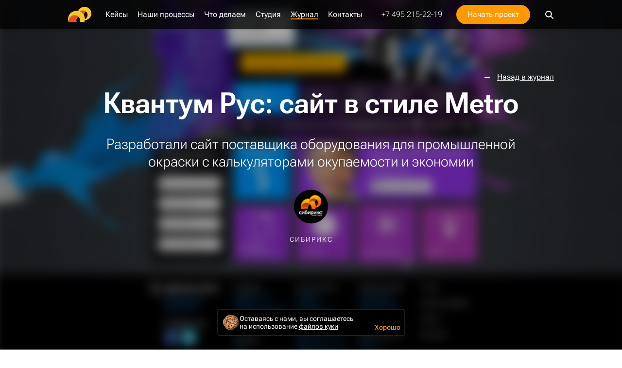

--- FILE ---
content_type: text/html; charset=UTF-8
request_url: https://blog.sibirix.ru/kvantum-rus-release/
body_size: 12166
content:
<!doctype html>
<html lang="ru">
<head>
    <title>Кейс разработки сайта поставщиков промышленной краски</title>
<script data-skip-moving="true">window.APP = {"Word":"SecretAntispamWord","JIVOSITE_ID":"29864","sessid":"d335810e39c9dc98377733bd0250c3e7","baseUrl":"https:\/\/blog.sibirix.ru","siteUrl":"https:\/\/www.sibirix.ru","blogUrl":"https:\/\/blog.sibirix.ru","recaptchaSiteKey":"6LeH9b8UAAAAAPbCuoG0xddw16wNpSL3FwnUxGy3","seo":{"yaMetrika":"1791280","jivositeId":"29864"},"isUseragentGooglebot":false};</script><link href="https://s29805.cdn.ngenix.net/local/css/style.css?1768450608" rel="stylesheet"/><link rel="preload" href="/local/fonts/RobotoFlex.woff2" as="font" crossorigin="anonymous"><meta http-equiv="Content-Type" content="text/html; charset=UTF-8" />
<meta name="description" content="Как мы разрабатывали сайт для компании Квантум Рус. Веб-дизайн в стиле Metro, сложные калькуляторы и подборщики документов, а также подробный фильтр товаров по областям применения." />
<link href="https://s29805.cdn.ngenix.net/local/css/tilda.css?1768288706211588" type="text/css"  data-template-style="true"  rel="stylesheet" />
<link rel="canonical" href="https://blog.sibirix.ru/kvantum-rus-release/" />
<meta http-equiv="x-ua-compatible" content="ie=edge" />
<meta name="cmsmagazine" content="2c2951bb57cffc1481be768a629d3a6e" />
<meta name="yandex-verification" content="8ec13e64ae0d0bc6" />
<meta name="format-detection" content="telephone=no" />
<meta name="SKYPE_TOOLBAR" content="SKYPE_TOOLBAR_PARSER_COMPATIBLE" />
<meta name="viewport" content="width=device-width, initial-scale=1">
<link rel="apple-touch-icon" sizes="180x180" href="https://s29805.cdn.ngenix.net/local/images/favicon/apple-touch-icon.png">
<link rel="icon" type="image/png" href="https://s29805.cdn.ngenix.net/local/images/favicon/favicon-32x32.png" sizes="32x32">
<link rel="icon" type="image/png" href="https://s29805.cdn.ngenix.net/local/images/favicon/favicon-16x16.png" sizes="16x16">
<link rel="manifest" href="/local/images/favicon/manifest.json">
<link rel="mask-icon" href="/local/images/favicon/safari-pinned-tab.svg" color="#5bbad5">
<meta name="theme-color" content="#ffffff">
<link rel="alternate" type="application/rss+xml" title="RSS" href="https://blog.sibirix.ru/feed/" />
<meta property="fb:app_id" content="321675581181759" />
<meta property="og:locale" content="ru_RU" />
<meta property="og:type" content="website" />
<meta property="og:site_name" content="Журнал" />
<meta property="og:url" content="https://blog.sibirix.ru/kvantum-rus-release/" />



<!-- Google Tag Manager -->
<script data-skip-moving="true">
setTimeout(function () {
(function(w,d,s,l,i){w[l]=w[l]||[];w[l].push({'gtm.start':
new Date().getTime(),event:'gtm.js'});var f=d.getElementsByTagName(s)[0],
j=d.createElement(s),dl=l!='dataLayer'?'&l='+l:'';j.async=true;j.src=
'https://www.googletagmanager.com/gtm.js?id='+i+dl;f.parentNode.insertBefore(j,f);
})(window,document,'script','dataLayer','GTM-5KQX796');
 }, 3000);
</script>
<script data-skip-moving="true">
(function(w,d,s,l,i){w[l]=w[l]||[];w[l].push({'gtm.start':
new Date().getTime(),event:'gtm.js'});var f=d.getElementsByTagName(s)[0],
j=d.createElement(s),dl=l!='dataLayer'?'&l='+l:'';j.async=true;j.src=
'https://www.googletagmanager.com/gtm.js?id='+i+dl;f.parentNode.insertBefore(j,f);
})(window,document,'script','dataLayer','GTM-WM58G39');
</script>
<!-- End Google Tag Manager -->

    <meta property="og:title" content="Кейс разработки сайта поставщиков промышленной краски"/>
    <meta property="og:description" content="Как мы разрабатывали сайт для компании Квантум Рус. Веб-дизайн в стиле Metro, сложные калькуляторы и подборщики документов, а также подробный фильтр товаров по областям применения."/>
    <meta property="og:image" content="https://s29805.cdn.ngenix.net/upload/iblock/394/3943678055efa4b28306f29639d6f699.jpg"/>
</head>

<body data-page-type="blog-post" class="blog-post-page">

<noindex>
<!-- Yandex.Metrika counter -->
<script type="text/javascript" data-skip-moving="true">

    (function (d, w, c) {
        (w[c] = w[c] || []).push(function() {
            try {
                w.yaCounter1791280 = new Ya.Metrika2({
                    id:1791280,
                    clickmap:true,
                    trackLinks:true,
                    accurateTrackBounce:true,
                    webvisor:true,
                    triggerEvent: true
                });
            } catch(e) { }
        });

        var n = d.getElementsByTagName("script")[0],
            s = d.createElement("script"),
            f = function () { n.parentNode.insertBefore(s, n); };
        s.type = "text/javascript";
        s.async = true;
        s.src = "https://mc.yandex.ru/metrika/tag.js";

        if (w.opera == "[object Opera]") {
            d.addEventListener("DOMContentLoaded", f, false);
        } else { f(); }
    })(document, window, "yandex_metrika_callbacks2");

</script>
<noscript><div><img src="https://mc.yandex.ru/watch/1791280" style="position:absolute; left:-9999px;" alt="" /></div></noscript>
<!-- /Yandex.Metrika counter -->
</noindex><!-- Google Tag Manager (noscript) -->
<noscript>
<iframe src="https://www.googletagmanager.com/ns.html?id=GTM-5KQX796" height="0" width="0" style="display:none;visibility:hidden"></iframe>
<iframe src="https://www.googletagmanager.com/ns.html?id=GTM-WM58G39" height="0" width="0" style="display:none;visibility:hidden"></iframe>
</noscript>
<!-- End Google Tag Manager (noscript) -->


<div class="wrapper js-vh-min-height">
                    <div class="vue-header" data-vue='{"isSmall":true,"isHideSubmenu":true,"isMain":false,"isWhite":false,"mainUrl":"https:\/\/www.sibirix.ru","taglineContent":"<nobr>\u041a\u043be\u0432\u044b\u0435 \u0441\u0430\u0439\u0442\u044b, \u043f\u0440\u0438\u043b\u043e\u0436\u0435\u043d\u0438\u044f,<\/nobr>\n<nobr>web-\u0441\u0435\u0440\u0432\u0438\u0441\u044b highload-\u043a\u043b\u0430\u0441\u0441\u0430<\/nobr>\n","showTaglineContent":true,"phone":"+7 495 215-22-19","email":"info@sibirix.ru","menu":[{"name":"\u041a\u0435\u0439\u0441\u044b","link":"\/portfolio\/","current":false,"child":[{"name":"Highload \u0438 \u0441\u0442\u0430\u0440\u0442\u0430\u043f\u044b","link":"\/portfolio\/highload\/","current":false,"isBlog":false,"selected":false,"outer":null,"route":false,"color":"brown"},{"name":"\u041a\u043e\u0440\u043f\u043e\u0440\u0430\u0442\u0438\u0432\u043d\u044b\u0439 \u0441\u0435\u0433\u043c\u0435\u043d\u0442","link":"\/portfolio\/corporate\/","current":false,"isBlog":false,"selected":false,"outer":null,"route":false,"color":"red"},{"name":"\u0422\u0440\u0435\u043d\u0434\u044b","link":"\/portfolio\/trends\/","current":false,"isBlog":false,"selected":false,"outer":null,"route":false,"color":"black"},{"name":"\u0420\u0430\u0437\u0440\u0430\u0431\u043e\u0442\u043a\u0430 \u0441\u0430\u0439\u0442\u043e\u0432","link":"\/portfolio\/site\/","current":false,"isBlog":false,"selected":false,"outer":null,"route":false,"color":"blue"},{"name":"\u041a\u0440\u0435\u0430\u0442\u0438\u0432 \u0438 \u0430\u043d\u0438\u043c\u0430\u0446\u0438\u044f","link":"\/portfolio\/animation\/","current":false,"isBlog":false,"selected":false,"outer":null,"route":false,"color":"blue"},{"name":"\u0424\u0438\u0448\u043a\u0438 \u0434\u043b\u044f ecommerce","link":"\/portfolio\/ecommerce\/","current":false,"isBlog":false,"selected":false,"outer":null,"route":false,"color":"red"},{"name":"\u0418\u043d\u0442\u0435\u0433\u0440\u0430\u0446\u0438\u044f \u0441 ERP","link":"\/portfolio\/erp\/","current":false,"isBlog":false,"selected":false,"outer":null,"route":false,"color":"brown"}],"isBlog":false,"mark":false,"target":"_self","outer":null,"route":false,"color":"blue"},{"name":"\u041d\u0430\u0448\u0438 \u043f\u0440\u043e\u0446\u0435\u0441\u0441\u044b","link":"\/process\/","current":false,"child":[{"name":"\u0410\u043d\u0430\u043b\u0438\u0442\u0438\u043a\u0430","link":"\/process\/analytics\/","current":false,"isBlog":false,"selected":false,"outer":null,"route":false,"color":"red"},{"name":"\u041a\u0440\u0435\u0430\u0442\u0438\u0432","link":"\/process\/creative\/","current":false,"isBlog":false,"selected":false,"outer":null,"route":false,"color":"blue"},{"name":"\u0420\u0430\u0437\u0440\u0430\u0431\u043e\u0442\u043a\u0430 \u0438 \u0442\u0435\u0445\u043d\u043e\u043b\u043e\u0433\u0438\u0438","link":"\/process\/development\/","current":false,"isBlog":false,"selected":false,"outer":null,"route":false,"color":"red"},{"name":"\u0418\u043d\u0442\u0435\u0433\u0440\u0430\u0446\u0438\u044f","link":"\/process\/integration\/","current":false,"isBlog":false,"selected":false,"outer":null,"route":false,"color":"black"},{"name":"\u0420\u0430\u0437\u0432\u0438\u0442\u0438\u0435 \u043f\u0440\u043e\u0435\u043a\u0442\u0430","link":"\/process\/evolution\/","current":false,"isBlog":false,"selected":false,"outer":null,"route":false,"color":"black"},{"name":"\u0426\u0435\u043d\u044b","link":"\/process\/prices\/","current":false,"isBlog":false,"selected":false,"outer":null,"route":false,"color":"black"}],"isBlog":false,"mark":false,"target":"_self","outer":null,"route":false,"color":"red"},{"name":"\u0427\u0442\u043e \u0434\u0435\u043b\u0430\u0435\u043c","link":"\/service\/","current":false,"child":[{"name":"Highload","link":"\/service\/highload\/","current":false,"isBlog":false,"selected":false,"outer":null,"route":false,"color":"red"},{"name":"E-commerce","link":"\/service\/e-commerce\/","current":false,"isBlog":false,"selected":false,"outer":null,"route":false,"color":"red"},{"name":"\u0411\u0438\u0437\u043d\u0435\u0441-\u0441\u0430\u0439\u0442\u044b","link":"\/service\/business\/","current":false,"isBlog":false,"selected":false,"outer":null,"route":false,"color":"blue"},{"name":"\u041f\u0440\u0438\u043b\u043e\u0436\u0435\u043d\u0438\u044f","link":"\/service\/apps\/","current":false,"isBlog":false,"selected":false,"outer":null,"route":false,"color":"black"},{"name":"\u0421\u0442\u0430\u0440\u0442\u0430\u043f\u044b","link":"\/service\/startup\/","current":false,"isBlog":false,"selected":false,"outer":null,"route":false,"color":"bear"},{"name":"\u041b\u0438\u0447\u043d\u044b\u0435 \u043a\u0430\u0431\u0438\u043d\u0435\u0442\u044b","link":"\/service\/b2b-lk\/","current":false,"isBlog":false,"selected":false,"outer":null,"route":false,"color":"white"},{"name":"\u0421\u0435\u0440\u0432\u0438\u0441","link":"\/service\/service\/","current":false,"isBlog":false,"selected":false,"outer":null,"route":false,"color":"yellow"},{"name":"\u0421\u043e\u0431\u0441\u0442\u0432\u0435\u043d\u043d\u044b\u0435 \u043f\u0440\u043e\u0435\u043a\u0442\u044b","link":"\/products\/","current":false,"isBlog":false,"selected":false,"outer":null,"route":false,"color":"brown"}],"isBlog":false,"mark":false,"target":"_self","outer":null,"route":false,"color":"orange"},{"name":"\u0421\u0442\u0443\u0434\u0438\u044f","link":"\/about\/","current":false,"child":[{"name":"\u0424\u0438\u043b\u043e\u0441\u043e\u0444\u0438\u044f","link":"\/about\/philosophy\/","current":false,"isBlog":false,"selected":false,"outer":null,"route":false,"color":"blue"},{"name":"\u0418\u0441\u0442\u043e\u0440\u0438\u044f","link":"\/about\/history\/","current":false,"isBlog":false,"selected":false,"outer":null,"route":false,"color":"brown"},{"name":"\u041a\u043e\u043c\u0430\u043d\u0434\u0430","link":"\/about\/team\/","current":false,"isBlog":false,"selected":false,"outer":null,"route":false,"color":"white"},{"name":"\u041d\u0430\u0433\u0440\u0430\u0434\u044b \u0438 \u0434\u043e\u0441\u0442\u0438\u0436\u0435\u043d\u0438\u044f","link":"\/about\/awards\/","current":false,"isBlog":false,"selected":false,"outer":null,"route":false,"color":"yellow"},{"name":"\u041a\u043b\u0438\u0435\u043d\u0442\u044b","link":"\/about\/clients\/","current":false,"isBlog":false,"selected":false,"outer":null,"route":false,"color":"bear"},{"name":"\u041e\u0442\u0437\u044b\u0432\u044b","link":"\/about\/feedback\/","current":false,"isBlog":false,"selected":false,"outer":null,"route":false,"color":"blue"},{"name":"\u0412\u0438\u0441\u043a\u0438-\u0431\u0440\u0435\u0439\u043a","link":"\/about\/whisky-break\/","current":false,"isBlog":false,"selected":false,"outer":null,"route":false,"color":"red"},{"name":"\u0420\u0430\u0431\u043e\u0442\u0430 \u0438 \u0441\u0442\u0430\u0436\u0438\u0440\u043e\u0432\u043a\u0430","link":"\/about\/job\/","current":false,"isBlog":false,"selected":false,"outer":null,"route":false,"color":"red"}],"isBlog":false,"mark":false,"target":"_self","outer":null,"route":false,"color":"violet"},{"name":"\u0416\u0443\u0440\u043d\u0430\u043b","link":"\/","current":true,"child":[{"name":"\u0423\u043f\u0440\u0430\u0432\u043b\u0435\u043d\u0438\u0435 digital-\u043f\u0440\u043e\u0435\u043a\u0442\u0430\u043c\u0438","link":"\/book\/","current":false,"isBlog":true,"selected":false,"outer":null,"route":false,"color":"yellow"},{"name":"\u0420\u0430\u0437\u0440\u0430\u0431\u043e\u0442\u043a\u0430 \u0438 \u0442\u0435\u0445\u043d\u043e\u043b\u043e\u0433\u0438\u0438","link":"\/success\/","current":false,"isBlog":true,"selected":false,"outer":null,"route":false,"color":"white"},{"name":"\u0412\u043d\u0443\u0442\u0440\u0435\u043d\u043d\u044f\u044f \u043a\u0443\u0445\u043d\u044f","link":"\/news\/","current":false,"isBlog":true,"selected":false,"outer":null,"route":false,"color":"brown"},{"name":"\u041a\u0435\u0439\u0441\u044b: \u043f\u0440\u043e\u0446\u0435\u0441\u0441","link":"\/cases\/","current":false,"isBlog":true,"selected":false,"outer":null,"route":false,"color":"white"},{"name":"\u041b\u0430\u043d\u0447-\u0442\u0430\u0439\u043c","link":"\/lunch-time\/","current":false,"isBlog":true,"selected":false,"outer":null,"route":false,"color":"red"},{"name":"\u0412\u0438\u0434\u0435\u043e","link":"\/video\/","current":false,"isBlog":true,"selected":false,"outer":null,"route":false,"color":"red"},{"name":"\u0425\u044d\u043d\u0434\u0431\u0443\u043a \u0437\u0430\u043a\u0430\u0437\u0447\u0438\u043a\u0430","link":"\/handbook\/","current":false,"isBlog":true,"selected":false,"outer":null,"route":false,"color":"yellow"}],"isBlog":true,"mark":false,"target":"_self","outer":null,"route":false,"color":"yellow"},{"name":"\u041a\u043e\u043d\u0442\u0430\u043a\u0442\u044b","link":"\/contacts\/","current":false,"child":null,"isBlog":false,"mark":false,"target":"_self","outer":null,"route":false,"color":"blue"}],"needProgressBar":true,"form":{"title":"\u041d\u0443\u0436\u043d\u0430 \u0440\u0430\u0437\u0440\u0430\u0431\u043e\u0442\u043a\u0430 \u043f\u0440\u043e\u0435\u043a\u0442\u0430?","isPopup":true,"subtitle":"\u0414\u0430\u0432\u0430\u0439\u0442\u0435 \u043e\u0431\u0441\u0443\u0434\u0438\u043c \u0435\u0433\u043e. \u041f\u0440\u043e\u0434\u0443\u043c\u0430\u0435\u043c. \u0418&nbsp;\u0441\u0434\u0435\u043b\u0430\u0435\u043c!","allowFields":{"FEEDBACK_NAME":true,"FEEDBACK_CONTACT":true,"FEEDBACK_MESSAGE":true,"FEEDBACK_FILE":true,"FEEDBACK_TERMS":true}}}'>
                            <ul>
                                            <li>
                            <a href="/portfolio/">/portfolio/</a>
                                                            <ul>
                                                                            <li>
                                            <a href="/portfolio/highload/">/portfolio/highload/</a>
                                        </li>
                                                                            <li>
                                            <a href="/portfolio/corporate/">/portfolio/corporate/</a>
                                        </li>
                                                                            <li>
                                            <a href="/portfolio/trends/">/portfolio/trends/</a>
                                        </li>
                                                                            <li>
                                            <a href="/portfolio/site/">/portfolio/site/</a>
                                        </li>
                                                                            <li>
                                            <a href="/portfolio/animation/">/portfolio/animation/</a>
                                        </li>
                                                                            <li>
                                            <a href="/portfolio/ecommerce/">/portfolio/ecommerce/</a>
                                        </li>
                                                                            <li>
                                            <a href="/portfolio/erp/">/portfolio/erp/</a>
                                        </li>
                                                                    </ul>
                                                    </li>
                                            <li>
                            <a href="/process/">/process/</a>
                                                            <ul>
                                                                            <li>
                                            <a href="/process/analytics/">/process/analytics/</a>
                                        </li>
                                                                            <li>
                                            <a href="/process/creative/">/process/creative/</a>
                                        </li>
                                                                            <li>
                                            <a href="/process/development/">/process/development/</a>
                                        </li>
                                                                            <li>
                                            <a href="/process/integration/">/process/integration/</a>
                                        </li>
                                                                            <li>
                                            <a href="/process/evolution/">/process/evolution/</a>
                                        </li>
                                                                            <li>
                                            <a href="/process/prices/">/process/prices/</a>
                                        </li>
                                                                    </ul>
                                                    </li>
                                            <li>
                            <a href="/service/">/service/</a>
                                                            <ul>
                                                                            <li>
                                            <a href="/service/highload/">/service/highload/</a>
                                        </li>
                                                                            <li>
                                            <a href="/service/e-commerce/">/service/e-commerce/</a>
                                        </li>
                                                                            <li>
                                            <a href="/service/business/">/service/business/</a>
                                        </li>
                                                                            <li>
                                            <a href="/service/apps/">/service/apps/</a>
                                        </li>
                                                                            <li>
                                            <a href="/service/startup/">/service/startup/</a>
                                        </li>
                                                                            <li>
                                            <a href="/service/b2b-lk/">/service/b2b-lk/</a>
                                        </li>
                                                                            <li>
                                            <a href="/service/service/">/service/service/</a>
                                        </li>
                                                                            <li>
                                            <a href="/products/">/products/</a>
                                        </li>
                                                                    </ul>
                                                    </li>
                                            <li>
                            <a href="/about/">/about/</a>
                                                            <ul>
                                                                            <li>
                                            <a href="/about/philosophy/">/about/philosophy/</a>
                                        </li>
                                                                            <li>
                                            <a href="/about/history/">/about/history/</a>
                                        </li>
                                                                            <li>
                                            <a href="/about/team/">/about/team/</a>
                                        </li>
                                                                            <li>
                                            <a href="/about/awards/">/about/awards/</a>
                                        </li>
                                                                            <li>
                                            <a href="/about/clients/">/about/clients/</a>
                                        </li>
                                                                            <li>
                                            <a href="/about/feedback/">/about/feedback/</a>
                                        </li>
                                                                            <li>
                                            <a href="/about/whisky-break/">/about/whisky-break/</a>
                                        </li>
                                                                            <li>
                                            <a href="/about/job/">/about/job/</a>
                                        </li>
                                                                    </ul>
                                                    </li>
                                            <li>
                            <a href="/">/</a>
                                                            <ul>
                                                                            <li>
                                            <a href="/book/">/book/</a>
                                        </li>
                                                                            <li>
                                            <a href="/success/">/success/</a>
                                        </li>
                                                                            <li>
                                            <a href="/news/">/news/</a>
                                        </li>
                                                                            <li>
                                            <a href="/cases/">/cases/</a>
                                        </li>
                                                                            <li>
                                            <a href="/lunch-time/">/lunch-time/</a>
                                        </li>
                                                                            <li>
                                            <a href="/video/">/video/</a>
                                        </li>
                                                                            <li>
                                            <a href="/handbook/">/handbook/</a>
                                        </li>
                                                                    </ul>
                                                    </li>
                                            <li>
                            <a href="/contacts/">/contacts/</a>
                                                    </li>
                                    </ul>
                    </div>
    
    <main class="page-content blog-post-page__main">
        <div class="vue-page-background page-background page-background--fixed " data-vue='{"color":null,"image":false,"overlay":null}' style=""></div>    <div class="detail-post"
         itemscope
         itemtype="http://schema.org/Article"
         data-id="2317"
         data-relative-url="https://blog.sibirix.ru/kvantum-rus-release/"
         data-url="https://blog.sibirix.ru/kvantum-rus-release/"
         data-title="Квантум Рус: сайт в стиле Metro"
         data-xml-id="kvantum-rus-release"
         data-page-color="dark"
    >

        <div class="content-container">
            <a class="post-backlink" href="/">Назад в журнал</a>
        </div>

        <div style="display: none">
            <time itemprop="datePublished" datetime="2013-05-06T15:28:08+04:00"></time>
            <time itemprop="dateModified" datetime="2013-05-06T15:28:08+04:00"></time>
            <a href="https://blog.sibirix.ru/kvantum-rus-release/" itemprop="url"></a>
            <span itemprop="description">Разработали сайт поставщика оборудования для промышленной окраски с калькуляторами окупаемости и экономии</span>
                            <meta itemprop="image" content="">
                    </div>

        
    <div class="classic-post">
        <div class="classic-post__cover" style="background-image: url(https://s29805.cdn.ngenix.net/upload/iblock/0fa/0fa068945c52520e40c43f23581e0732.jpg)">
            <div class="content-container classic-post__content-container">
                <div class="classic-post__heading">
                                        
                    <div class="classic-post__title">Квантум Рус: сайт в стиле Metro</div>
                                            <div class="classic-post__subtitle">Разработали сайт поставщика оборудования для промышленной окраски с калькуляторами окупаемости и экономии</div>
                    
                                            <div class="classic-post__author-block">
                            <img src="https://s29805.cdn.ngenix.net/upload/resize_cache/iblock/198/70_70_240cd750bba9870f18aada2478b24840a/198de1e621bf03f21ec018555fbcf41d.png" alt="Сибирикс" class="classic-post__author-image">
                            <div class="classic-post__author-name">Сибирикс</div>
                        </div>
                                    </div>
            </div>
        </div>

        <div class="classic-post__content clear-text clear-text--black" itemprop="articleBody">
            <div class="content-container"><p>
	Компания Квантум Рус&nbsp;&mdash; поставщик оборудования для промышленной окраски, официальный представитель Coral и&nbsp;Krautzberger. Спектр предлагаемой продукции: от&nbsp;ручных пневматических краскораспылителей, которыми вы&nbsp;можете сами покрасить автомобиль, до&nbsp;габаритных окрасочно-сушильных камер, в&nbsp;которые помещается этот самый автомобиль. Плюс комплектующие.
</p>
<p>
 <a href="/2013/05/06/kvantum-rus-release/"><img width="100%" src="https://s29805.cdn.ngenix.net/wp-content/uploads/rusquantum_final_win8_.png" height="100%" title="rusquantum_final_win8_" class="alignleft size-full wp-image-9667 post-img"></a>
</p>
<p>
	 Ориентированность продукции&nbsp;— на&nbsp;корпоративный сегмент.<br>
</p>
<p>
</p>
<h1>Задача</h1>
<p>
	 Разработать сайт компании, реализовать каталог с&nbsp;возможностью получения обратной связи от&nbsp;клиента, разработать такие инструменты, как калькулятор окупаемости и&nbsp;калькулятор экономии.
</p>
<p>
	 Предпочтительный стиль&nbsp;— минималистичный, в&nbsp;духе Metro.
</p>
<p>
</p>
<h1>Решение</h1>
<p>
	 Первый этап&nbsp;— это скетч и&nbsp;итерации правок по&nbsp;нему. Согласовываем с&nbsp;заказчиком предложенную нами структуру, изменяем набросок так, чтобы он&nbsp;наилучшим образом отражал наше совместное видение проекта. Финальный скетч:
</p>
<p>
 <a href="https://s29805.cdn.ngenix.net/wp-content/uploads/sketch10.jpg"><img width="1024" src="https://s29805.cdn.ngenix.net/wp-content/uploads/sketch10.jpg" alt="" title="sketch" class="alignleft size-full wp-image-9654"></a>
</p>
<p>
	 Дизайнер приступает к&nbsp;разработке макета в&nbsp;цвете. Первый вариант отбраковывается на&nbsp;этапе внутренней приемки дизайна:
</p>
<p>
 <a href="https://s29805.cdn.ngenix.net/wp-content/uploads/rusquantum_1.jpg"><img width="1024" src="https://s29805.cdn.ngenix.net/wp-content/uploads/rusquantum_1.jpg" alt="" title="rusquantum_1" class="alignleft size-full wp-image-9655"></a>
</p>
<p>
	 Продолжаем искать нужное решение. Подбираемся еще ближе к&nbsp;стилю Windows&nbsp;8, делаем темную цветовую гамму, работаем над деталями.
</p>
<p>
	 В&nbsp;демонстрацию уходит такой макет:
</p>
<p>
 <a href="https://s29805.cdn.ngenix.net/wp-content/uploads/rusquantum_2.jpg"><img width="1024" src="https://s29805.cdn.ngenix.net/wp-content/uploads/rusquantum_2.jpg" alt="" title="rusquantum_2" class="alignleft size-full wp-image-9656"></a>
</p>
<p>
	 Получаем обратную связь от&nbsp;заказчика, резюме демонстрации: изменить цветовую гамму на&nbsp;более светлую, убрать «декоративные» элементы&nbsp;— акцент должен быть перемещен на&nbsp;продукцию.
</p>
<p>
	 Берем за&nbsp;эталон официальный <a href="http://msdn.microsoft.com/en-us/library/windows/apps/hh868264" target="_blank">гайдлайн Microsoft</a> по&nbsp;Метро-стилю и&nbsp;приступаем:
</p>
<p>
 <a href="https://s29805.cdn.ngenix.net/wp-content/uploads/rusquantum_final.png"><img width="1134" src="https://s29805.cdn.ngenix.net/wp-content/uploads/rusquantum_final.png" alt="" title="rusquantum_final" class="alignleft size-full wp-image-9657"></a>
</p>
<p>
	 Макет утверждается, внутренние прорабатываются по&nbsp;аналогичной схеме: скетч → согласование → дизайн. Пример внутренней странички:
</p>
<p>
 <a href="https://s29805.cdn.ngenix.net/wp-content/uploads/inside.png"><img width="1023" src="https://s29805.cdn.ngenix.net/wp-content/uploads/inside.png" alt="" title="inside" class="alignleft size-full wp-image-9659"></a>
</p>
<p>
	 И&nbsp;теперь мы&nbsp;переходим к&nbsp;самому вкусному&nbsp;— технической начинке сайта.
</p>
<p>
</p>
<h3>Техническая часть</h3>
<p>
	 Что было реализовано:
</p>
<p>
</p>
<ol>
	<li><strong><a href="http://www.rusquantum.ru/calc-guns/" target="_blank">Калькулятор окупаемости</a>.</strong> Можно рассчитать окупаемость ручных краскораспылителей относительно аналогов от&nbsp;других стран-производителей. Крайне полезная штука.</li>
	<li><strong><a href="http://www.rusquantum.ru/calc-tanks/" target="_blank">Калькулятор экономии</a>.</strong> Рассчитывает, сколько часов рабочего времени сэкономит маляр, используя напорные емкости. Итоговые расчеты можно выгрузить в&nbsp;PDF.</li>
	<li><strong>Кнопка, генерирующая версию для печати</strong> в&nbsp;виде коммерческого предложения. Можете <a href="http://www.rusquantum.ru/catalog/mignon-3-hv3/mignon-3-hv3-ruchnoy-kraskoraspylitel-s-verkhnim-bachkom/" target="_blank">перейти на&nbsp;страницу</a> любого товара и&nbsp;попробовать.</li>
	<li><strong>Кнопка, отправляющая ссылку на&nbsp;товар</strong> на&nbsp;указанную почту. Находится там&nbsp;же. Мелочь, а&nbsp;приятно.</li>
	<li><strong>Страница «<a href="http://www.rusquantum.ru/download/" target="_blank">Центр загрузок</a>»,</strong> откуда можно скачать любую инструкцию и&nbsp;официальный документ.</li>
	<li><strong>Фильтр продукции по&nbsp;областям применения.</strong> Есть на&nbsp;главной, под рубрикатором по&nbsp;видам продукции. Полезно, когда клиент занимается подбором оборудования сразу под несколько целей.</li>
	<li><strong>Интерактивный график, сделанный на&nbsp;Raphaёl.</strong> Показывает, какой процент посетителей счел ту&nbsp;или иную информацию полезной. «Голосовалки» внедрены в&nbsp;сам сайт, а&nbsp;график администратор может посмотреть прямо в&nbsp;админ-панели Битрикса.</li>
</ol>
<p>
 <a href="https://s29805.cdn.ngenix.net/wp-content/uploads/raphael.png"><img width="1024" src="https://s29805.cdn.ngenix.net/wp-content/uploads/raphael.png" alt="" title="raphael" class="alignleft size-full wp-image-9660"></a>
</p>
<p>
</p>
<h3>Результат</h3>
<p>
	 Готовый сайт можно посмотреть по&nbsp;адресу <a href="http://www.rusquantum.ru/" target="_blank">rusquantum.ru</a>.
</p>
<p>
	 P.S. Разработка происходила на&nbsp;базе 1С-Битрикс редакции «Бизнес».
</p></div>
        </div>
    </div>



        <div class="vue-blog-detail-footer" data-vue='{"footer":{"url":"https:\/\/blog.sibirix.ru\/kvantum-rus-release\/","urlRel":"\/kvantum-rus-release\/","name":"\u041a\u0432\u0430\u043d\u0442\u0443\u043c \u0420\u0443\u0441: \u0441\u0430\u0439\u0442 \u0432\u00a0\u0441\u0442\u0438\u043b\u0435 Metro","isCommentsDisabled":false,"similar":[{"id":2188,"name":"\u0423\u043d\u044b\u043b\u044b\u0435 \u0441\u0430\u0439\u0442\u044b \u0441\u0438\u043b\u044c\u043d\u044b\u0445 \u043c\u0438\u0440\u0430 \u0441\u0435\u0433\u043e: \u0440\u0435\u0439\u0442\u0438\u043d\u0433 Fortune","code":"fortune","url":"https:\/\/blog.sibirix.ru\/fortune\/","urlRel":"\/fortune\/","previewText":"Fortune \u0435\u0436\u0435\u0433\u043e\u0434\u043d\u043e \u0432\u044b\u043f\u0443\u0441\u043a\u0430\u0435\u0442 \u0440\u0435\u0439\u0442\u0438\u043d\u0433 \u043a\u0440\u0443\u043f\u043d\u0435\u0439\u0448\u0438\u0445 \u043a\u043e\u043c\u043f\u0430\u043d\u0438\u0439 \u043c\u0438\u0440\u0430. \u0410\u00a0\u043c\u044b\u00a0\u0432\u043d\u0438\u043c\u0430\u0442\u0435\u043b\u044c\u043d\u043e \u043f\u043e\u0441\u043c\u043e\u0442\u0440\u0435\u043b\u0438 \u043d\u0430\u00a0\u0441\u0430\u0439\u0442\u044b \u043d\u0435\u043a\u043e\u0442\u043e\u0440\u044b\u0445 \u043a\u043e\u0440\u043f\u043e\u0440\u0430\u0446\u0438\u0439 \u0441\u00a0\u0432\u0435\u0440\u0445\u043d\u0438\u0445 \u0441\u0442\u0440\u043e\u0447\u0435\u043a \u044d\u0442\u043e\u0433\u043e \u0440\u0435\u0439\u0442\u0438\u043d\u0433\u0430","previewPicture":{"originalSrc":"https:\/\/s29805.cdn.ngenix.net\/upload\/resize_cache\/iblock\/45a\/258_256_2\/45a77fffe6d664f6f7042e7ae8049c0a.jpg","mime":"image\/jpeg","size":{"width":258,"height":256},"webp":{"srcset":"https:\/\/s29805.cdn.ngenix.net\/upload\/resize_webp\/iblock\/45a\/258_256_2\/45a77fffe6d664f6f7042e7ae8049c0a.jpg.webp 1x","src":"https:\/\/s29805.cdn.ngenix.net\/upload\/resize_webp\/iblock\/45a\/258_256_2\/45a77fffe6d664f6f7042e7ae8049c0a.jpg.webp"},"srcset":"https:\/\/s29805.cdn.ngenix.net\/upload\/resize_cache\/iblock\/45a\/258_256_2\/45a77fffe6d664f6f7042e7ae8049c0a.jpg 1x"},"altPicture":{"originalSrc":"https:\/\/s29805.cdn.ngenix.net\/upload\/iblock\/45a\/45a77fffe6d664f6f7042e7ae8049c0a.jpg","mime":"image\/jpeg","size":{"width":313,"height":313},"webp":{"srcset":"https:\/\/s29805.cdn.ngenix.net\/upload\/resize_webp\/iblock\/45a\/45a77fffe6d664f6f7042e7ae8049c0a.jpg.webp 1x","src":"https:\/\/s29805.cdn.ngenix.net\/upload\/resize_webp\/iblock\/45a\/45a77fffe6d664f6f7042e7ae8049c0a.jpg.webp"},"srcset":"https:\/\/s29805.cdn.ngenix.net\/upload\/iblock\/45a\/45a77fffe6d664f6f7042e7ae8049c0a.jpg 1x"},"big":false,"datePublished":"2023-11-16T00:00:00+03:00","date":["16","\u043d\u043e\u044f\u0431\u0440\u044f","2023"],"lunch":0,"author":{"name":"\u0421\u0438\u0431\u0438\u0440\u0438\u043a\u0441","image":"https:\/\/s29805.cdn.ngenix.net\/upload\/resize_cache\/iblock\/0ea\/70_70_240cd750bba9870f18aada2478b24840a\/0eaef4378e43c365e09aeaa820de4eed.png"},"portfolio":false},{"id":2712,"name":"\u041d\u0435\u0441\u043a\u043e\u043b\u044c\u043a\u043e \u043f\u043e\u043b\u0435\u0437\u043d\u044b\u0445 \u0441\u0435\u0440\u0432\u0438\u0441\u043e\u0432 \u0434\u043b\u044f \u0440\u0438\u0441\u043e\u0432\u0430\u043d\u0438\u044f \u0441\u043a\u0435\u0442\u0447\u0435\u0439","code":"sketch-tools","url":"https:\/\/blog.sibirix.ru\/sketch-tools\/","urlRel":"\/sketch-tools\/","previewText":"\u0421\u043e\u0431\u0440\u0430\u043b\u0438 \u0432\u00a0\u043f\u043e\u0434\u0431\u043e\u0440\u043a\u0435 \u043f\u0440\u0438\u043c\u0435\u0440\u044b \u043a\u0430\u0447\u0435\u0441\u0442\u0432\u0435\u043d\u043d\u043e\u0433\u043e \u0441\u043e\u0444\u0442\u0430 \u0434\u043b\u044f \u0440\u0438\u0441\u043e\u0432\u0430\u043d\u0438\u044f, \u0441\u043a\u0435\u0442\u0447\u0435\u0439, \u0440\u0435\u0434\u0430\u043a\u0442\u0438\u0440\u043e\u0432\u0430\u043d\u0438\u044f \u0438\u0437\u043e\u0431\u0440\u0430\u0436\u0435\u043d\u0438\u0439 \u0438\u00a0\u043d\u0435\u00a0\u0442\u043e\u043b\u044c\u043a\u043e","previewPicture":{"originalSrc":"https:\/\/s29805.cdn.ngenix.net\/upload\/resize_cache\/iblock\/1bc\/258_256_2\/1bcbdfbf50c650658328679c9371b789.jpg","mime":"image\/jpeg","size":{"width":258,"height":256},"webp":{"srcset":"https:\/\/s29805.cdn.ngenix.net\/upload\/resize_webp\/iblock\/1bc\/258_256_2\/1bcbdfbf50c650658328679c9371b789.jpg.webp 1x, https:\/\/s29805.cdn.ngenix.net\/upload\/resize_webp\/iblock\/1bc\/516_512_2\/1bcbdfbf50c650658328679c9371b789.jpg.webp 2x","src":"https:\/\/s29805.cdn.ngenix.net\/upload\/resize_webp\/iblock\/1bc\/258_256_2\/1bcbdfbf50c650658328679c9371b789.jpg.webp"},"srcset":"https:\/\/s29805.cdn.ngenix.net\/upload\/resize_cache\/iblock\/1bc\/258_256_2\/1bcbdfbf50c650658328679c9371b789.jpg 1x, https:\/\/s29805.cdn.ngenix.net\/upload\/resize_cache\/iblock\/1bc\/516_512_2\/1bcbdfbf50c650658328679c9371b789.jpg 2x"},"altPicture":{"originalSrc":"https:\/\/s29805.cdn.ngenix.net\/upload\/resize_cache\/iblock\/1bc\/539_376_2\/1bcbdfbf50c650658328679c9371b789.jpg","mime":"image\/jpeg","size":{"width":539,"height":376},"webp":{"srcset":"https:\/\/s29805.cdn.ngenix.net\/upload\/resize_webp\/iblock\/1bc\/539_376_2\/1bcbdfbf50c650658328679c9371b789.jpg.webp 1x, https:\/\/s29805.cdn.ngenix.net\/upload\/resize_webp\/iblock\/1bc\/1078_752_2\/1bcbdfbf50c650658328679c9371b789.jpg.webp 2x","src":"https:\/\/s29805.cdn.ngenix.net\/upload\/resize_webp\/iblock\/1bc\/539_376_2\/1bcbdfbf50c650658328679c9371b789.jpg.webp"},"srcset":"https:\/\/s29805.cdn.ngenix.net\/upload\/resize_cache\/iblock\/1bc\/539_376_2\/1bcbdfbf50c650658328679c9371b789.jpg 1x, https:\/\/s29805.cdn.ngenix.net\/upload\/resize_cache\/iblock\/1bc\/1078_752_2\/1bcbdfbf50c650658328679c9371b789.jpg 2x"},"big":false,"datePublished":"2023-10-26T12:54:00+03:00","date":["26","\u043e\u043a\u0442\u044f\u0431\u0440\u044f","2023"],"lunch":0,"author":{"name":"\u0421\u0438\u0431\u0438\u0440\u0438\u043a\u0441","image":"https:\/\/s29805.cdn.ngenix.net\/upload\/resize_cache\/iblock\/198\/70_70_240cd750bba9870f18aada2478b24840a\/198de1e621bf03f21ec018555fbcf41d.png"},"portfolio":false},{"id":2293,"name":"\u042f\u043f\u043e\u043d\u0441\u043a\u0438\u0439 \u0432\u0435\u0431-\u0434\u0438\u0437\u0430\u0439\u043d: \u043f\u043e\u0447\u0435\u043c\u0443 \u043e\u043d\u00a0\u0442\u0430\u043a\u043e\u0439... \u0434\u0440\u0443\u0433\u043e\u0439?","code":"japanese-webdesign","url":"https:\/\/blog.sibirix.ru\/japanese-webdesign\/","urlRel":"\/japanese-webdesign\/","previewText":"\u042f\u043f\u043e\u043d\u0441\u043a\u0438\u0439 \u0434\u0438\u0437\u0430\u0439\u043d\u00a0\u2014 \u043f\u0440\u0435\u0434\u043c\u0435\u0442 \u0437\u0430\u0432\u0438\u0441\u0442\u0438 \u0434\u0438\u0437\u0430\u0439\u043d\u0435\u0440\u043e\u0432 \u0432\u0441\u0435\u0433\u043e \u043c\u0438\u0440\u0430. \u041d\u043e\u00a0\u0431\u043e\u043b\u044c\u0448\u0438\u043d\u0441\u0442\u0432\u043e \u044f\u043f\u043e\u043d\u0441\u043a\u0438\u0445 \u0441\u0430\u0439\u0442\u043e\u0432 \u0432\u044b\u0433\u043b\u044f\u0434\u044f\u0442, \u0431\u0443\u0434\u0442\u043e \u043e\u043d\u0438 \u0438\u0437\u00a01998-\u0433\u043e","previewPicture":{"originalSrc":"https:\/\/s29805.cdn.ngenix.net\/upload\/resize_cache\/iblock\/e9a\/258_256_2\/e9a461f07bb3ee79583fadd7ca5217cf.jpg","mime":"image\/jpeg","size":{"width":258,"height":256},"webp":{"srcset":"https:\/\/s29805.cdn.ngenix.net\/upload\/resize_webp\/iblock\/e9a\/258_256_2\/e9a461f07bb3ee79583fadd7ca5217cf.jpg.webp 1x","src":"https:\/\/s29805.cdn.ngenix.net\/upload\/resize_webp\/iblock\/e9a\/258_256_2\/e9a461f07bb3ee79583fadd7ca5217cf.jpg.webp"},"srcset":"https:\/\/s29805.cdn.ngenix.net\/upload\/resize_cache\/iblock\/e9a\/258_256_2\/e9a461f07bb3ee79583fadd7ca5217cf.jpg 1x"},"altPicture":{"originalSrc":"https:\/\/s29805.cdn.ngenix.net\/upload\/iblock\/e9a\/e9a461f07bb3ee79583fadd7ca5217cf.jpg","mime":"image\/jpeg","size":{"width":370,"height":370},"webp":{"srcset":"https:\/\/s29805.cdn.ngenix.net\/upload\/resize_webp\/iblock\/e9a\/e9a461f07bb3ee79583fadd7ca5217cf.jpg.webp 1x","src":"https:\/\/s29805.cdn.ngenix.net\/upload\/resize_webp\/iblock\/e9a\/e9a461f07bb3ee79583fadd7ca5217cf.jpg.webp"},"srcset":"https:\/\/s29805.cdn.ngenix.net\/upload\/iblock\/e9a\/e9a461f07bb3ee79583fadd7ca5217cf.jpg 1x"},"big":false,"datePublished":"2023-10-18T00:00:00+03:00","date":["18","\u043e\u043a\u0442\u044f\u0431\u0440\u044f","2023"],"lunch":0,"author":{"name":"\u0421\u0438\u0431\u0438\u0440\u0438\u043a\u0441","image":"https:\/\/s29805.cdn.ngenix.net\/upload\/resize_cache\/iblock\/0ea\/70_70_240cd750bba9870f18aada2478b24840a\/0eaef4378e43c365e09aeaa820de4eed.png"},"portfolio":false},{"id":2542,"name":"\u041f\u0443\u0442\u044c \u0432\u0435\u0431-\u0434\u0438\u0437\u0430\u0439\u043d\u0435\u0440\u0430","code":"ot-ubozhestva-do-bozhestva","url":"https:\/\/blog.sibirix.ru\/ot-ubozhestva-do-bozhestva\/","urlRel":"\/ot-ubozhestva-do-bozhestva\/","previewText":"\u0412\u00a0\u0420\u043e\u0441\u0441\u0438\u0438 \u0435\u0441\u0442\u044c \u043f\u0440\u043e\u0431\u043b\u0435\u043c\u0430: \u043d\u0430\u0441\u0442\u043e\u044f\u0449\u0438\u0445 \u0432\u0435\u0431-\u0434\u0438\u0437\u0430\u0439\u043d\u0435\u0440\u043e\u0432 \u043c\u0430\u043b\u043e. \u0420\u0430\u0437\u0431\u0438\u0440\u0430\u0435\u043c\u0441\u044f \u0432\u00a0\u043f\u0440\u0438\u0447\u0438\u043d\u0430\u0445 \u0438\u00a0\u0440\u0430\u0441\u0441\u043a\u0430\u0437\u044b\u0432\u0430\u0435\u043c, \u043a\u0430\u043a \u043c\u044b\u00a0\u0441\u00a0\u044d\u0442\u0438\u043c \u0431\u043e\u0440\u0435\u043c\u0441\u044f","previewPicture":{"originalSrc":"https:\/\/s29805.cdn.ngenix.net\/upload\/resize_cache\/iblock\/db0\/258_256_2\/db0dac645ce8cb767d17b3ebac682061.jpg","mime":"image\/jpeg","size":{"width":258,"height":256},"webp":{"srcset":"https:\/\/s29805.cdn.ngenix.net\/upload\/resize_webp\/iblock\/db0\/258_256_2\/db0dac645ce8cb767d17b3ebac682061.jpg.webp 1x, https:\/\/s29805.cdn.ngenix.net\/upload\/resize_webp\/iblock\/db0\/516_512_2\/db0dac645ce8cb767d17b3ebac682061.jpg.webp 2x","src":"https:\/\/s29805.cdn.ngenix.net\/upload\/resize_webp\/iblock\/db0\/258_256_2\/db0dac645ce8cb767d17b3ebac682061.jpg.webp"},"srcset":"https:\/\/s29805.cdn.ngenix.net\/upload\/resize_cache\/iblock\/db0\/258_256_2\/db0dac645ce8cb767d17b3ebac682061.jpg 1x, https:\/\/s29805.cdn.ngenix.net\/upload\/resize_cache\/iblock\/db0\/516_512_2\/db0dac645ce8cb767d17b3ebac682061.jpg 2x"},"altPicture":{"originalSrc":"https:\/\/s29805.cdn.ngenix.net\/upload\/resize_cache\/iblock\/db0\/539_376_2\/db0dac645ce8cb767d17b3ebac682061.jpg","mime":"image\/jpeg","size":{"width":539,"height":376},"webp":{"srcset":"https:\/\/s29805.cdn.ngenix.net\/upload\/resize_webp\/iblock\/db0\/539_376_2\/db0dac645ce8cb767d17b3ebac682061.jpg.webp 1x","src":"https:\/\/s29805.cdn.ngenix.net\/upload\/resize_webp\/iblock\/db0\/539_376_2\/db0dac645ce8cb767d17b3ebac682061.jpg.webp"},"srcset":"https:\/\/s29805.cdn.ngenix.net\/upload\/resize_cache\/iblock\/db0\/539_376_2\/db0dac645ce8cb767d17b3ebac682061.jpg 1x"},"big":false,"datePublished":"2023-09-27T16:17:00+03:00","date":["27","\u0441\u0435\u043d\u0442\u044f\u0431\u0440\u044f","2023"],"lunch":0,"author":{"name":"\u0412\u043b\u0430\u0434\u0438\u043c\u0438\u0440 \u0417\u0430\u0432\u0435\u0440\u0442\u0430\u0439\u043b\u043e\u0432","image":"https:\/\/s29805.cdn.ngenix.net\/upload\/iblock\/c6a\/c6a222b9b7a139706f7ed80f2480b73d.gif"},"portfolio":false}]}}'></div>
    </div>

<div class="vue-popup-init"></div>

    <div class="vue-cookie" data-vue='{"text":"\u041e\u0441\u0442\u0430\u0432\u0430\u044f\u0441\u044c \u0441&nbsp;\u043d\u0430\u043c\u0438, \u0432\u044b&nbsp;\u0441\u043e\u0433\u043b\u0430\u0448\u0430\u0435\u0442\u0435\u0441\u044c<br \/>\u043d\u0430&nbsp;\u0438\u0441\u043f\u043e\u043b\u044c\u0437\u043e\u0432\u0430\u043d\u0438\u0435 <a href=\"\/policy\/\">\u0444\u0430\u0439\u043b\u043e\u0432 \u043a\u0443\u043a\u0438<\/a>","btnText":"\u0425\u043e\u0440\u043e\u0448\u043e"}'></div>
<footer class="footer">
    <div class="content-container">
        <form action="/search/" method="get" class="footer__search">
            <button class="footer__search-submit" type="submit" aria-label="Найти">
                <svg class="symbol-search symbol"><use class="symbol__use symbol" xlink:href="/local/images/svg-symbols.svg#search"></use></svg>            </button>
            <input class="footer__search-input" type="search" name="q" placeholder="Искать на сайте">

        </form>

        <div class="footer__menu grid">
                <div class="footer__menu-group">
                <ul class="footer__menu-list">
                    <li class="footer__menu-title"><a class="link footer__menu-link" href="https://www.sibirix.ru/portfolio/">Кейсы</a></li>
            <li class="footer__menu-item"><a class="link footer__menu-link" href="https://www.sibirix.ru/portfolio/highload/">Highload и стартапы</a></li><li class="footer__menu-item"><a class="link footer__menu-link" href="https://www.sibirix.ru/portfolio/corporate/">Корпоративный сегмент</a></li><li class="footer__menu-item"><a class="link footer__menu-link" href="https://www.sibirix.ru/portfolio/trends/">Тренды</a></li><li class="footer__menu-item"><a class="link footer__menu-link" href="https://www.sibirix.ru/portfolio/site/">Разработка сайтов</a></li><li class="footer__menu-item"><a class="link footer__menu-link" href="https://www.sibirix.ru/portfolio/animation/">Креатив и анимация</a></li><li class="footer__menu-item"><a class="link footer__menu-link" href="https://www.sibirix.ru/portfolio/ecommerce/">Фишки для ecommerce</a></li><li class="footer__menu-item"><a class="link footer__menu-link" href="https://www.sibirix.ru/portfolio/erp/">Интеграция с ERP</a></li>                </ul>
            </div>
                        <div class="footer__menu-group">
                <ul class="footer__menu-list">
                    <li class="footer__menu-title"><a class="link footer__menu-link" href="https://www.sibirix.ru/process/">Наши процессы</a></li>
            <li class="footer__menu-item"><a class="link footer__menu-link" href="https://www.sibirix.ru/process/analytics/">Аналитика</a></li><li class="footer__menu-item"><a class="link footer__menu-link" href="https://www.sibirix.ru/process/creative/">Креатив</a></li><li class="footer__menu-item"><a class="link footer__menu-link" href="https://www.sibirix.ru/process/development/">Разработка и технологии</a></li><li class="footer__menu-item"><a class="link footer__menu-link" href="https://www.sibirix.ru/process/integration/">Интеграция</a></li><li class="footer__menu-item"><a class="link footer__menu-link" href="https://www.sibirix.ru/process/evolution/">Развитие проекта</a></li><li class="footer__menu-item"><a class="link footer__menu-link" href="https://www.sibirix.ru/process/prices/">Цены</a></li>                </ul>
            </div>
                        <div class="footer__menu-group">
                <ul class="footer__menu-list">
                    <li class="footer__menu-title"><a class="link footer__menu-link" href="https://www.sibirix.ru/service/">Что делаем</a></li>
            <li class="footer__menu-item"><a class="link footer__menu-link" href="https://www.sibirix.ru/service/highload/">Highload</a></li><li class="footer__menu-item"><a class="link footer__menu-link" href="https://www.sibirix.ru/service/e-commerce/">E-commerce</a></li><li class="footer__menu-item"><a class="link footer__menu-link" href="https://www.sibirix.ru/service/business/">Бизнес-сайты</a></li><li class="footer__menu-item"><a class="link footer__menu-link" href="https://www.sibirix.ru/service/apps/">Приложения</a></li><li class="footer__menu-item"><a class="link footer__menu-link" href="https://www.sibirix.ru/service/startup/">Стартапы</a></li><li class="footer__menu-item"><a class="link footer__menu-link" href="https://www.sibirix.ru/service/b2b-lk/">Личные кабинеты</a></li><li class="footer__menu-item"><a class="link footer__menu-link" href="https://www.sibirix.ru/service/service/">Сервис</a></li><li class="footer__menu-item"><a class="link footer__menu-link" href="https://www.sibirix.ru/products/">Собственные проекты</a></li>                </ul>
            </div>
                        <div class="footer__menu-group">
                <ul class="footer__menu-list">
                    <li class="footer__menu-title"><a class="link footer__menu-link" href="https://www.sibirix.ru/about/">Студия</a></li>
            <li class="footer__menu-item"><a class="link footer__menu-link" href="https://www.sibirix.ru/about/philosophy/">Философия</a></li><li class="footer__menu-item"><a class="link footer__menu-link" href="https://www.sibirix.ru/about/history/">История</a></li><li class="footer__menu-item"><a class="link footer__menu-link" href="https://www.sibirix.ru/about/team/">Команда</a></li><li class="footer__menu-item"><a class="link footer__menu-link" href="https://www.sibirix.ru/about/awards/">Награды и достижения</a></li><li class="footer__menu-item"><a class="link footer__menu-link" href="https://www.sibirix.ru/about/clients/">Клиенты</a></li><li class="footer__menu-item"><a class="link footer__menu-link" href="https://www.sibirix.ru/about/feedback/">Отзывы</a></li><li class="footer__menu-item"><a class="link footer__menu-link" href="https://www.sibirix.ru/about/whisky-break/">Виски-брейк</a></li><li class="footer__menu-item"><a class="link footer__menu-link" href="https://www.sibirix.ru/about/job/">Работа и стажировка</a></li>                </ul>
            </div>
                        <div class="footer__menu-group">
                <ul class="footer__menu-list">
                    <li class="footer__menu-title"><a class="link footer__menu-link" href="https://www.sibirix.ru/products/">Продукты</a></li>
            <li class="footer__menu-item"><a class="link footer__menu-link" href="https://singularity-app.com/ru/">Планировщик SingularityApp</a></li><li class="footer__menu-item"><a class="link footer__menu-link" href="https://blog.sibirix.ru/2017/05/22/digital-manager/">Курс «Управление Digital-проектами»</a></li><li class="footer__menu-item"><a class="link footer__menu-link" href="https://www.sibirix.ru/products/scrumban/">Scrumban</a></li><li class="footer__menu-item"><a class="link footer__menu-link" href="https://www.sibirix.ru/products/crm-scrumban/">CRM для Scrumban</a></li><li class="footer__menu-item"><a class="link footer__menu-link" href="https://www.sibirix.ru/products/planning-poker/">Planning Poker</a></li><li class="footer__menu-item"><a class="link footer__menu-link" href="https://www.sibirix.ru/products/whoision/">Хуижин</a></li><li class="footer__menu-item"><a class="link footer__menu-link" href="https://www.sibirix.ru/products/help-desk/">HelpDesk</a></li>                </ul>
            </div>
                        <div class="footer__menu-group">
                <ul class="footer__menu-list">
                    <li class="footer__menu-title"><a class="link footer__menu-link" href="https://blog.sibirix.ru/">Журнал</a></li>
            <li class="footer__menu-item"><a class="link footer__menu-link" href="https://blog.sibirix.ru/book/">Управление digital-проектами</a></li><li class="footer__menu-item"><a class="link footer__menu-link" href="https://blog.sibirix.ru/success/">Разработка и технологии</a></li><li class="footer__menu-item"><a class="link footer__menu-link" href="https://blog.sibirix.ru/news/">Внутренняя кухня</a></li><li class="footer__menu-item"><a class="link footer__menu-link" href="https://blog.sibirix.ru/cases/">Кейсы: процесс</a></li><li class="footer__menu-item"><a class="link footer__menu-link" href="https://blog.sibirix.ru/lunch-time/">Ланч-тайм</a></li><li class="footer__menu-item"><a class="link footer__menu-link" href="https://blog.sibirix.ru/video/">Видео</a></li><li class="footer__menu-item"><a class="link footer__menu-link" href="https://blog.sibirix.ru/handbook/">Хэндбук заказчика</a></li>        </ul>
    </div>

    <div class="footer__menu-group footer__menu-group--contacts">
        <ul class="footer__menu-list"> <li class="footer__menu-title"><a class="footer__menu-link link" href="https://www.sibirix.ru/contacts/">Контакты</a></li> <li class="footer__menu-item footer__menu-item--contact"><a class="footer__menu-link link" href="tel:+7 495 215-22-19">+7 495 215-22-19</a></li> <li class="footer__menu-item footer__menu-item--contact"> <div class="footer__address">105005, Москва,<br>ул. Бауманская, 7<br>БЦ Central Yard<br></div> <div class="footer__chat-list">  <div class="footer__chat-link">  <a class="footer__menu-link link" href="mailto:info@sibirix.ru">info@sibirix.ru</a>  </div>  <div class="footer__chat-link"> <a href="https://t.me/Official_Sibirix" target="_blank" class="contact-chat-link contact-chat-link--small">  <svg class="symbol-contact-tg symbol contact-chat-link__icon"><use class="symbol__use symbol contact-chat-link__icon" xlink:href="/local/images/svg-symbols.svg#contact-tg"></use></svg>  <span class="contact-chat-link__span">telegram</span> </a> </div> <div class="footer__chat-link"> <a href="https://wa.me/79130249979" target="_blank" class="contact-chat-link contact-chat-link--small">  <svg class="symbol-contact-wp symbol contact-chat-link__icon"><use class="symbol__use symbol contact-chat-link__icon" xlink:href="/local/images/svg-symbols.svg#contact-wp"></use></svg>  <span class="contact-chat-link__span">whatsapp</span> </a> </div> </div> </li> <li class="footer__menu-item"> <a class="footer__menu-link link" target="_self" href="https://www.sibirix.ru/contacts/">Все контакты</a> </li></ul>    </div>

    <div class="footer__menu-group">
        <ul class="footer__menu-list">
            <li class="footer__menu-title"><div class="footer__menu-link">God save the Queen</div></li>
            <li class="footer__menu-item"><a class="footer__menu-link link" href="https://sibirix.com/" target="_blank">Welcome to sibirix.com</a></li>
        </ul>
    </div>
</div>
        <div class="footer__bottom grid"> <div class="footer__socials-col footer__socials-col--half"> <ul class="footer__socials">    <li class="footer__socials-item">   <a target="_blank" href="https://twitter.com/sibirix"    class="footer__socials-icon footer__socials-icon--tw"    aria-label="Twitter">   <svg class="symbol-social-tw symbol"><use class="symbol__use symbol" xlink:href="/local/images/svg-symbols.svg#social-tw"></use></svg>   </a>  </li>    <li class="footer__socials-item">   <a target="_blank" href="https://tgclick.com/sibirixblog"    class="footer__socials-icon footer__socials-icon--tg"    aria-label="Telegram">   <svg class="symbol-social-tg symbol"><use class="symbol__use symbol" xlink:href="/local/images/svg-symbols.svg#social-tg"></use></svg>   </a>  </li>    <li class="footer__socials-item">   <a target="_blank" href="http://www.youtube.com/user/TheSibirix"    class="footer__socials-icon footer__socials-icon--yt"    aria-label="Youtube">   <svg class="symbol-social-yt symbol"><use class="symbol__use symbol" xlink:href="/local/images/svg-symbols.svg#social-yt"></use></svg>   </a>  </li>   </ul> </div> <div class="footer__socials-col footer__socials-col--hide-sm"> <a href="https://blog.sibirix.ru/2019/04/18/design-battle-5/" class="footer__logo-link footer__logo-link--club" aria-label="Digital Club"></a> </div> <div class="footer__socials-col footer__socials-col--hide-sm"> <a href="https://spike.community/" class="footer__logo-link footer__logo-link--community" aria-label="Спайк"></a> </div></div>
        <div class="footer__copy-bottom">
            <div class="footer__copyright">
                © 2003-2026 Scrum-студия Сибирикс
                                    <br><a href="/policy/" class="link" target="_blank">Политика конфиденциальности</a>
                            </div>
            <div class="footer__icons">
                <span class="footer__slon">
                    <img src="/local/images/slon.svg" alt="Сибирикс" />
                </span>
            </div>
        </div>
    </div>
</footer>

</main>

<div class="vue-up"></div>


<a href="javascript:void(0)"
   data-type="feedback"
   class="rocket-button vue-popup"
   data-goal="form_call"
   data-popup='{"title":"\u041d\u0443\u0436\u043d\u0430 \u0440\u0430\u0437\u0440\u0430\u0431\u043e\u0442\u043a\u0430 \u043f\u0440\u043e\u0435\u043a\u0442\u0430?","isPopup":false,"subtitle":"\u0414\u0430\u0432\u0430\u0439\u0442\u0435 \u043e\u0431\u0441\u0443\u0434\u0438\u043c \u0435\u0433\u043e. \u041f\u0440\u043e\u0434\u0443\u043c\u0430\u0435\u043c. \u0418&nbsp;\u0441\u0434\u0435\u043b\u0430\u0435\u043c!","allowFields":{"FEEDBACK_NAME":true,"FEEDBACK_CONTACT":true,"FEEDBACK_MESSAGE":true,"FEEDBACK_FILE":true,"FEEDBACK_TERMS":true}}'
></a>

</div>

    <script src="https://s29805.cdn.ngenix.net/local/js/bundle/commons.chunk.js?1768449478438629"></script>
<script src="https://s29805.cdn.ngenix.net/local/js/bundle/blog-post.bundle.js?17684488573745"></script>
<script src="https://s29805.cdn.ngenix.net/local/js/libs/tilda/jquery.min.js?162036973284345"></script>
<script src="https://s29805.cdn.ngenix.net/local/js/libs/tilda/tilda.min.js?1589346601216596"></script>
<script type="text/javascript">var _ba = _ba || []; _ba.push(["aid", "51fb778dd4a8bb4c190caacd8ce9bd52"]); _ba.push(["host", "blog.sibirix.ru"]); (function() {var ba = document.createElement("script"); ba.type = "text/javascript"; ba.async = true;var s = document.getElementsByTagName("script")[0];s.parentNode.insertBefore(ba, s);})();</script>


<script>
    (function(ratingRuneta){
        var rrcid = new URLSearchParams(window.location.search).get(ratingRuneta);
        if (rrcid) window.sessionStorage.setItem(ratingRuneta, rrcid);
        if (!(rrcid = window.sessionStorage.getItem(ratingRuneta))) return;
        (function(m,e,t,r,i,k,a){m[i]=m[i]||function(){(m[i].a=m[i].a||[]).push(arguments)};
            m[i].l=1*new Date();
            for (var j = 0; j < document.scripts.length; j++) {
                if (document.scripts[j].src === r) { return; }
            }
            k=e.createElement(t),a=e.getElementsByTagName(t)[0],k.async=1,k.src=r,a.parentNode.insertBefore(k,a)
        })
        (window, document, "script", "https://mc.yandex.ru/metrika/tag.js", "ym");
        ym(92096748, "init", {
            'clickmap': false,
            'trackLinks': false,
            'accurateTrackBounce': true,
            'webvisor': false,
            'params': {
                'rrcid': rrcid
            }
        });
    })('rrcid');
</script>
</body>
</html>


--- FILE ---
content_type: text/html; charset=utf-8
request_url: https://www.google.com/recaptcha/api2/anchor?ar=1&k=6LeH9b8UAAAAAPbCuoG0xddw16wNpSL3FwnUxGy3&co=aHR0cHM6Ly9ibG9nLnNpYmlyaXgucnU6NDQz&hl=en&v=PoyoqOPhxBO7pBk68S4YbpHZ&size=invisible&anchor-ms=20000&execute-ms=30000&cb=eebvvoq04sv3
body_size: 49775
content:
<!DOCTYPE HTML><html dir="ltr" lang="en"><head><meta http-equiv="Content-Type" content="text/html; charset=UTF-8">
<meta http-equiv="X-UA-Compatible" content="IE=edge">
<title>reCAPTCHA</title>
<style type="text/css">
/* cyrillic-ext */
@font-face {
  font-family: 'Roboto';
  font-style: normal;
  font-weight: 400;
  font-stretch: 100%;
  src: url(//fonts.gstatic.com/s/roboto/v48/KFO7CnqEu92Fr1ME7kSn66aGLdTylUAMa3GUBHMdazTgWw.woff2) format('woff2');
  unicode-range: U+0460-052F, U+1C80-1C8A, U+20B4, U+2DE0-2DFF, U+A640-A69F, U+FE2E-FE2F;
}
/* cyrillic */
@font-face {
  font-family: 'Roboto';
  font-style: normal;
  font-weight: 400;
  font-stretch: 100%;
  src: url(//fonts.gstatic.com/s/roboto/v48/KFO7CnqEu92Fr1ME7kSn66aGLdTylUAMa3iUBHMdazTgWw.woff2) format('woff2');
  unicode-range: U+0301, U+0400-045F, U+0490-0491, U+04B0-04B1, U+2116;
}
/* greek-ext */
@font-face {
  font-family: 'Roboto';
  font-style: normal;
  font-weight: 400;
  font-stretch: 100%;
  src: url(//fonts.gstatic.com/s/roboto/v48/KFO7CnqEu92Fr1ME7kSn66aGLdTylUAMa3CUBHMdazTgWw.woff2) format('woff2');
  unicode-range: U+1F00-1FFF;
}
/* greek */
@font-face {
  font-family: 'Roboto';
  font-style: normal;
  font-weight: 400;
  font-stretch: 100%;
  src: url(//fonts.gstatic.com/s/roboto/v48/KFO7CnqEu92Fr1ME7kSn66aGLdTylUAMa3-UBHMdazTgWw.woff2) format('woff2');
  unicode-range: U+0370-0377, U+037A-037F, U+0384-038A, U+038C, U+038E-03A1, U+03A3-03FF;
}
/* math */
@font-face {
  font-family: 'Roboto';
  font-style: normal;
  font-weight: 400;
  font-stretch: 100%;
  src: url(//fonts.gstatic.com/s/roboto/v48/KFO7CnqEu92Fr1ME7kSn66aGLdTylUAMawCUBHMdazTgWw.woff2) format('woff2');
  unicode-range: U+0302-0303, U+0305, U+0307-0308, U+0310, U+0312, U+0315, U+031A, U+0326-0327, U+032C, U+032F-0330, U+0332-0333, U+0338, U+033A, U+0346, U+034D, U+0391-03A1, U+03A3-03A9, U+03B1-03C9, U+03D1, U+03D5-03D6, U+03F0-03F1, U+03F4-03F5, U+2016-2017, U+2034-2038, U+203C, U+2040, U+2043, U+2047, U+2050, U+2057, U+205F, U+2070-2071, U+2074-208E, U+2090-209C, U+20D0-20DC, U+20E1, U+20E5-20EF, U+2100-2112, U+2114-2115, U+2117-2121, U+2123-214F, U+2190, U+2192, U+2194-21AE, U+21B0-21E5, U+21F1-21F2, U+21F4-2211, U+2213-2214, U+2216-22FF, U+2308-230B, U+2310, U+2319, U+231C-2321, U+2336-237A, U+237C, U+2395, U+239B-23B7, U+23D0, U+23DC-23E1, U+2474-2475, U+25AF, U+25B3, U+25B7, U+25BD, U+25C1, U+25CA, U+25CC, U+25FB, U+266D-266F, U+27C0-27FF, U+2900-2AFF, U+2B0E-2B11, U+2B30-2B4C, U+2BFE, U+3030, U+FF5B, U+FF5D, U+1D400-1D7FF, U+1EE00-1EEFF;
}
/* symbols */
@font-face {
  font-family: 'Roboto';
  font-style: normal;
  font-weight: 400;
  font-stretch: 100%;
  src: url(//fonts.gstatic.com/s/roboto/v48/KFO7CnqEu92Fr1ME7kSn66aGLdTylUAMaxKUBHMdazTgWw.woff2) format('woff2');
  unicode-range: U+0001-000C, U+000E-001F, U+007F-009F, U+20DD-20E0, U+20E2-20E4, U+2150-218F, U+2190, U+2192, U+2194-2199, U+21AF, U+21E6-21F0, U+21F3, U+2218-2219, U+2299, U+22C4-22C6, U+2300-243F, U+2440-244A, U+2460-24FF, U+25A0-27BF, U+2800-28FF, U+2921-2922, U+2981, U+29BF, U+29EB, U+2B00-2BFF, U+4DC0-4DFF, U+FFF9-FFFB, U+10140-1018E, U+10190-1019C, U+101A0, U+101D0-101FD, U+102E0-102FB, U+10E60-10E7E, U+1D2C0-1D2D3, U+1D2E0-1D37F, U+1F000-1F0FF, U+1F100-1F1AD, U+1F1E6-1F1FF, U+1F30D-1F30F, U+1F315, U+1F31C, U+1F31E, U+1F320-1F32C, U+1F336, U+1F378, U+1F37D, U+1F382, U+1F393-1F39F, U+1F3A7-1F3A8, U+1F3AC-1F3AF, U+1F3C2, U+1F3C4-1F3C6, U+1F3CA-1F3CE, U+1F3D4-1F3E0, U+1F3ED, U+1F3F1-1F3F3, U+1F3F5-1F3F7, U+1F408, U+1F415, U+1F41F, U+1F426, U+1F43F, U+1F441-1F442, U+1F444, U+1F446-1F449, U+1F44C-1F44E, U+1F453, U+1F46A, U+1F47D, U+1F4A3, U+1F4B0, U+1F4B3, U+1F4B9, U+1F4BB, U+1F4BF, U+1F4C8-1F4CB, U+1F4D6, U+1F4DA, U+1F4DF, U+1F4E3-1F4E6, U+1F4EA-1F4ED, U+1F4F7, U+1F4F9-1F4FB, U+1F4FD-1F4FE, U+1F503, U+1F507-1F50B, U+1F50D, U+1F512-1F513, U+1F53E-1F54A, U+1F54F-1F5FA, U+1F610, U+1F650-1F67F, U+1F687, U+1F68D, U+1F691, U+1F694, U+1F698, U+1F6AD, U+1F6B2, U+1F6B9-1F6BA, U+1F6BC, U+1F6C6-1F6CF, U+1F6D3-1F6D7, U+1F6E0-1F6EA, U+1F6F0-1F6F3, U+1F6F7-1F6FC, U+1F700-1F7FF, U+1F800-1F80B, U+1F810-1F847, U+1F850-1F859, U+1F860-1F887, U+1F890-1F8AD, U+1F8B0-1F8BB, U+1F8C0-1F8C1, U+1F900-1F90B, U+1F93B, U+1F946, U+1F984, U+1F996, U+1F9E9, U+1FA00-1FA6F, U+1FA70-1FA7C, U+1FA80-1FA89, U+1FA8F-1FAC6, U+1FACE-1FADC, U+1FADF-1FAE9, U+1FAF0-1FAF8, U+1FB00-1FBFF;
}
/* vietnamese */
@font-face {
  font-family: 'Roboto';
  font-style: normal;
  font-weight: 400;
  font-stretch: 100%;
  src: url(//fonts.gstatic.com/s/roboto/v48/KFO7CnqEu92Fr1ME7kSn66aGLdTylUAMa3OUBHMdazTgWw.woff2) format('woff2');
  unicode-range: U+0102-0103, U+0110-0111, U+0128-0129, U+0168-0169, U+01A0-01A1, U+01AF-01B0, U+0300-0301, U+0303-0304, U+0308-0309, U+0323, U+0329, U+1EA0-1EF9, U+20AB;
}
/* latin-ext */
@font-face {
  font-family: 'Roboto';
  font-style: normal;
  font-weight: 400;
  font-stretch: 100%;
  src: url(//fonts.gstatic.com/s/roboto/v48/KFO7CnqEu92Fr1ME7kSn66aGLdTylUAMa3KUBHMdazTgWw.woff2) format('woff2');
  unicode-range: U+0100-02BA, U+02BD-02C5, U+02C7-02CC, U+02CE-02D7, U+02DD-02FF, U+0304, U+0308, U+0329, U+1D00-1DBF, U+1E00-1E9F, U+1EF2-1EFF, U+2020, U+20A0-20AB, U+20AD-20C0, U+2113, U+2C60-2C7F, U+A720-A7FF;
}
/* latin */
@font-face {
  font-family: 'Roboto';
  font-style: normal;
  font-weight: 400;
  font-stretch: 100%;
  src: url(//fonts.gstatic.com/s/roboto/v48/KFO7CnqEu92Fr1ME7kSn66aGLdTylUAMa3yUBHMdazQ.woff2) format('woff2');
  unicode-range: U+0000-00FF, U+0131, U+0152-0153, U+02BB-02BC, U+02C6, U+02DA, U+02DC, U+0304, U+0308, U+0329, U+2000-206F, U+20AC, U+2122, U+2191, U+2193, U+2212, U+2215, U+FEFF, U+FFFD;
}
/* cyrillic-ext */
@font-face {
  font-family: 'Roboto';
  font-style: normal;
  font-weight: 500;
  font-stretch: 100%;
  src: url(//fonts.gstatic.com/s/roboto/v48/KFO7CnqEu92Fr1ME7kSn66aGLdTylUAMa3GUBHMdazTgWw.woff2) format('woff2');
  unicode-range: U+0460-052F, U+1C80-1C8A, U+20B4, U+2DE0-2DFF, U+A640-A69F, U+FE2E-FE2F;
}
/* cyrillic */
@font-face {
  font-family: 'Roboto';
  font-style: normal;
  font-weight: 500;
  font-stretch: 100%;
  src: url(//fonts.gstatic.com/s/roboto/v48/KFO7CnqEu92Fr1ME7kSn66aGLdTylUAMa3iUBHMdazTgWw.woff2) format('woff2');
  unicode-range: U+0301, U+0400-045F, U+0490-0491, U+04B0-04B1, U+2116;
}
/* greek-ext */
@font-face {
  font-family: 'Roboto';
  font-style: normal;
  font-weight: 500;
  font-stretch: 100%;
  src: url(//fonts.gstatic.com/s/roboto/v48/KFO7CnqEu92Fr1ME7kSn66aGLdTylUAMa3CUBHMdazTgWw.woff2) format('woff2');
  unicode-range: U+1F00-1FFF;
}
/* greek */
@font-face {
  font-family: 'Roboto';
  font-style: normal;
  font-weight: 500;
  font-stretch: 100%;
  src: url(//fonts.gstatic.com/s/roboto/v48/KFO7CnqEu92Fr1ME7kSn66aGLdTylUAMa3-UBHMdazTgWw.woff2) format('woff2');
  unicode-range: U+0370-0377, U+037A-037F, U+0384-038A, U+038C, U+038E-03A1, U+03A3-03FF;
}
/* math */
@font-face {
  font-family: 'Roboto';
  font-style: normal;
  font-weight: 500;
  font-stretch: 100%;
  src: url(//fonts.gstatic.com/s/roboto/v48/KFO7CnqEu92Fr1ME7kSn66aGLdTylUAMawCUBHMdazTgWw.woff2) format('woff2');
  unicode-range: U+0302-0303, U+0305, U+0307-0308, U+0310, U+0312, U+0315, U+031A, U+0326-0327, U+032C, U+032F-0330, U+0332-0333, U+0338, U+033A, U+0346, U+034D, U+0391-03A1, U+03A3-03A9, U+03B1-03C9, U+03D1, U+03D5-03D6, U+03F0-03F1, U+03F4-03F5, U+2016-2017, U+2034-2038, U+203C, U+2040, U+2043, U+2047, U+2050, U+2057, U+205F, U+2070-2071, U+2074-208E, U+2090-209C, U+20D0-20DC, U+20E1, U+20E5-20EF, U+2100-2112, U+2114-2115, U+2117-2121, U+2123-214F, U+2190, U+2192, U+2194-21AE, U+21B0-21E5, U+21F1-21F2, U+21F4-2211, U+2213-2214, U+2216-22FF, U+2308-230B, U+2310, U+2319, U+231C-2321, U+2336-237A, U+237C, U+2395, U+239B-23B7, U+23D0, U+23DC-23E1, U+2474-2475, U+25AF, U+25B3, U+25B7, U+25BD, U+25C1, U+25CA, U+25CC, U+25FB, U+266D-266F, U+27C0-27FF, U+2900-2AFF, U+2B0E-2B11, U+2B30-2B4C, U+2BFE, U+3030, U+FF5B, U+FF5D, U+1D400-1D7FF, U+1EE00-1EEFF;
}
/* symbols */
@font-face {
  font-family: 'Roboto';
  font-style: normal;
  font-weight: 500;
  font-stretch: 100%;
  src: url(//fonts.gstatic.com/s/roboto/v48/KFO7CnqEu92Fr1ME7kSn66aGLdTylUAMaxKUBHMdazTgWw.woff2) format('woff2');
  unicode-range: U+0001-000C, U+000E-001F, U+007F-009F, U+20DD-20E0, U+20E2-20E4, U+2150-218F, U+2190, U+2192, U+2194-2199, U+21AF, U+21E6-21F0, U+21F3, U+2218-2219, U+2299, U+22C4-22C6, U+2300-243F, U+2440-244A, U+2460-24FF, U+25A0-27BF, U+2800-28FF, U+2921-2922, U+2981, U+29BF, U+29EB, U+2B00-2BFF, U+4DC0-4DFF, U+FFF9-FFFB, U+10140-1018E, U+10190-1019C, U+101A0, U+101D0-101FD, U+102E0-102FB, U+10E60-10E7E, U+1D2C0-1D2D3, U+1D2E0-1D37F, U+1F000-1F0FF, U+1F100-1F1AD, U+1F1E6-1F1FF, U+1F30D-1F30F, U+1F315, U+1F31C, U+1F31E, U+1F320-1F32C, U+1F336, U+1F378, U+1F37D, U+1F382, U+1F393-1F39F, U+1F3A7-1F3A8, U+1F3AC-1F3AF, U+1F3C2, U+1F3C4-1F3C6, U+1F3CA-1F3CE, U+1F3D4-1F3E0, U+1F3ED, U+1F3F1-1F3F3, U+1F3F5-1F3F7, U+1F408, U+1F415, U+1F41F, U+1F426, U+1F43F, U+1F441-1F442, U+1F444, U+1F446-1F449, U+1F44C-1F44E, U+1F453, U+1F46A, U+1F47D, U+1F4A3, U+1F4B0, U+1F4B3, U+1F4B9, U+1F4BB, U+1F4BF, U+1F4C8-1F4CB, U+1F4D6, U+1F4DA, U+1F4DF, U+1F4E3-1F4E6, U+1F4EA-1F4ED, U+1F4F7, U+1F4F9-1F4FB, U+1F4FD-1F4FE, U+1F503, U+1F507-1F50B, U+1F50D, U+1F512-1F513, U+1F53E-1F54A, U+1F54F-1F5FA, U+1F610, U+1F650-1F67F, U+1F687, U+1F68D, U+1F691, U+1F694, U+1F698, U+1F6AD, U+1F6B2, U+1F6B9-1F6BA, U+1F6BC, U+1F6C6-1F6CF, U+1F6D3-1F6D7, U+1F6E0-1F6EA, U+1F6F0-1F6F3, U+1F6F7-1F6FC, U+1F700-1F7FF, U+1F800-1F80B, U+1F810-1F847, U+1F850-1F859, U+1F860-1F887, U+1F890-1F8AD, U+1F8B0-1F8BB, U+1F8C0-1F8C1, U+1F900-1F90B, U+1F93B, U+1F946, U+1F984, U+1F996, U+1F9E9, U+1FA00-1FA6F, U+1FA70-1FA7C, U+1FA80-1FA89, U+1FA8F-1FAC6, U+1FACE-1FADC, U+1FADF-1FAE9, U+1FAF0-1FAF8, U+1FB00-1FBFF;
}
/* vietnamese */
@font-face {
  font-family: 'Roboto';
  font-style: normal;
  font-weight: 500;
  font-stretch: 100%;
  src: url(//fonts.gstatic.com/s/roboto/v48/KFO7CnqEu92Fr1ME7kSn66aGLdTylUAMa3OUBHMdazTgWw.woff2) format('woff2');
  unicode-range: U+0102-0103, U+0110-0111, U+0128-0129, U+0168-0169, U+01A0-01A1, U+01AF-01B0, U+0300-0301, U+0303-0304, U+0308-0309, U+0323, U+0329, U+1EA0-1EF9, U+20AB;
}
/* latin-ext */
@font-face {
  font-family: 'Roboto';
  font-style: normal;
  font-weight: 500;
  font-stretch: 100%;
  src: url(//fonts.gstatic.com/s/roboto/v48/KFO7CnqEu92Fr1ME7kSn66aGLdTylUAMa3KUBHMdazTgWw.woff2) format('woff2');
  unicode-range: U+0100-02BA, U+02BD-02C5, U+02C7-02CC, U+02CE-02D7, U+02DD-02FF, U+0304, U+0308, U+0329, U+1D00-1DBF, U+1E00-1E9F, U+1EF2-1EFF, U+2020, U+20A0-20AB, U+20AD-20C0, U+2113, U+2C60-2C7F, U+A720-A7FF;
}
/* latin */
@font-face {
  font-family: 'Roboto';
  font-style: normal;
  font-weight: 500;
  font-stretch: 100%;
  src: url(//fonts.gstatic.com/s/roboto/v48/KFO7CnqEu92Fr1ME7kSn66aGLdTylUAMa3yUBHMdazQ.woff2) format('woff2');
  unicode-range: U+0000-00FF, U+0131, U+0152-0153, U+02BB-02BC, U+02C6, U+02DA, U+02DC, U+0304, U+0308, U+0329, U+2000-206F, U+20AC, U+2122, U+2191, U+2193, U+2212, U+2215, U+FEFF, U+FFFD;
}
/* cyrillic-ext */
@font-face {
  font-family: 'Roboto';
  font-style: normal;
  font-weight: 900;
  font-stretch: 100%;
  src: url(//fonts.gstatic.com/s/roboto/v48/KFO7CnqEu92Fr1ME7kSn66aGLdTylUAMa3GUBHMdazTgWw.woff2) format('woff2');
  unicode-range: U+0460-052F, U+1C80-1C8A, U+20B4, U+2DE0-2DFF, U+A640-A69F, U+FE2E-FE2F;
}
/* cyrillic */
@font-face {
  font-family: 'Roboto';
  font-style: normal;
  font-weight: 900;
  font-stretch: 100%;
  src: url(//fonts.gstatic.com/s/roboto/v48/KFO7CnqEu92Fr1ME7kSn66aGLdTylUAMa3iUBHMdazTgWw.woff2) format('woff2');
  unicode-range: U+0301, U+0400-045F, U+0490-0491, U+04B0-04B1, U+2116;
}
/* greek-ext */
@font-face {
  font-family: 'Roboto';
  font-style: normal;
  font-weight: 900;
  font-stretch: 100%;
  src: url(//fonts.gstatic.com/s/roboto/v48/KFO7CnqEu92Fr1ME7kSn66aGLdTylUAMa3CUBHMdazTgWw.woff2) format('woff2');
  unicode-range: U+1F00-1FFF;
}
/* greek */
@font-face {
  font-family: 'Roboto';
  font-style: normal;
  font-weight: 900;
  font-stretch: 100%;
  src: url(//fonts.gstatic.com/s/roboto/v48/KFO7CnqEu92Fr1ME7kSn66aGLdTylUAMa3-UBHMdazTgWw.woff2) format('woff2');
  unicode-range: U+0370-0377, U+037A-037F, U+0384-038A, U+038C, U+038E-03A1, U+03A3-03FF;
}
/* math */
@font-face {
  font-family: 'Roboto';
  font-style: normal;
  font-weight: 900;
  font-stretch: 100%;
  src: url(//fonts.gstatic.com/s/roboto/v48/KFO7CnqEu92Fr1ME7kSn66aGLdTylUAMawCUBHMdazTgWw.woff2) format('woff2');
  unicode-range: U+0302-0303, U+0305, U+0307-0308, U+0310, U+0312, U+0315, U+031A, U+0326-0327, U+032C, U+032F-0330, U+0332-0333, U+0338, U+033A, U+0346, U+034D, U+0391-03A1, U+03A3-03A9, U+03B1-03C9, U+03D1, U+03D5-03D6, U+03F0-03F1, U+03F4-03F5, U+2016-2017, U+2034-2038, U+203C, U+2040, U+2043, U+2047, U+2050, U+2057, U+205F, U+2070-2071, U+2074-208E, U+2090-209C, U+20D0-20DC, U+20E1, U+20E5-20EF, U+2100-2112, U+2114-2115, U+2117-2121, U+2123-214F, U+2190, U+2192, U+2194-21AE, U+21B0-21E5, U+21F1-21F2, U+21F4-2211, U+2213-2214, U+2216-22FF, U+2308-230B, U+2310, U+2319, U+231C-2321, U+2336-237A, U+237C, U+2395, U+239B-23B7, U+23D0, U+23DC-23E1, U+2474-2475, U+25AF, U+25B3, U+25B7, U+25BD, U+25C1, U+25CA, U+25CC, U+25FB, U+266D-266F, U+27C0-27FF, U+2900-2AFF, U+2B0E-2B11, U+2B30-2B4C, U+2BFE, U+3030, U+FF5B, U+FF5D, U+1D400-1D7FF, U+1EE00-1EEFF;
}
/* symbols */
@font-face {
  font-family: 'Roboto';
  font-style: normal;
  font-weight: 900;
  font-stretch: 100%;
  src: url(//fonts.gstatic.com/s/roboto/v48/KFO7CnqEu92Fr1ME7kSn66aGLdTylUAMaxKUBHMdazTgWw.woff2) format('woff2');
  unicode-range: U+0001-000C, U+000E-001F, U+007F-009F, U+20DD-20E0, U+20E2-20E4, U+2150-218F, U+2190, U+2192, U+2194-2199, U+21AF, U+21E6-21F0, U+21F3, U+2218-2219, U+2299, U+22C4-22C6, U+2300-243F, U+2440-244A, U+2460-24FF, U+25A0-27BF, U+2800-28FF, U+2921-2922, U+2981, U+29BF, U+29EB, U+2B00-2BFF, U+4DC0-4DFF, U+FFF9-FFFB, U+10140-1018E, U+10190-1019C, U+101A0, U+101D0-101FD, U+102E0-102FB, U+10E60-10E7E, U+1D2C0-1D2D3, U+1D2E0-1D37F, U+1F000-1F0FF, U+1F100-1F1AD, U+1F1E6-1F1FF, U+1F30D-1F30F, U+1F315, U+1F31C, U+1F31E, U+1F320-1F32C, U+1F336, U+1F378, U+1F37D, U+1F382, U+1F393-1F39F, U+1F3A7-1F3A8, U+1F3AC-1F3AF, U+1F3C2, U+1F3C4-1F3C6, U+1F3CA-1F3CE, U+1F3D4-1F3E0, U+1F3ED, U+1F3F1-1F3F3, U+1F3F5-1F3F7, U+1F408, U+1F415, U+1F41F, U+1F426, U+1F43F, U+1F441-1F442, U+1F444, U+1F446-1F449, U+1F44C-1F44E, U+1F453, U+1F46A, U+1F47D, U+1F4A3, U+1F4B0, U+1F4B3, U+1F4B9, U+1F4BB, U+1F4BF, U+1F4C8-1F4CB, U+1F4D6, U+1F4DA, U+1F4DF, U+1F4E3-1F4E6, U+1F4EA-1F4ED, U+1F4F7, U+1F4F9-1F4FB, U+1F4FD-1F4FE, U+1F503, U+1F507-1F50B, U+1F50D, U+1F512-1F513, U+1F53E-1F54A, U+1F54F-1F5FA, U+1F610, U+1F650-1F67F, U+1F687, U+1F68D, U+1F691, U+1F694, U+1F698, U+1F6AD, U+1F6B2, U+1F6B9-1F6BA, U+1F6BC, U+1F6C6-1F6CF, U+1F6D3-1F6D7, U+1F6E0-1F6EA, U+1F6F0-1F6F3, U+1F6F7-1F6FC, U+1F700-1F7FF, U+1F800-1F80B, U+1F810-1F847, U+1F850-1F859, U+1F860-1F887, U+1F890-1F8AD, U+1F8B0-1F8BB, U+1F8C0-1F8C1, U+1F900-1F90B, U+1F93B, U+1F946, U+1F984, U+1F996, U+1F9E9, U+1FA00-1FA6F, U+1FA70-1FA7C, U+1FA80-1FA89, U+1FA8F-1FAC6, U+1FACE-1FADC, U+1FADF-1FAE9, U+1FAF0-1FAF8, U+1FB00-1FBFF;
}
/* vietnamese */
@font-face {
  font-family: 'Roboto';
  font-style: normal;
  font-weight: 900;
  font-stretch: 100%;
  src: url(//fonts.gstatic.com/s/roboto/v48/KFO7CnqEu92Fr1ME7kSn66aGLdTylUAMa3OUBHMdazTgWw.woff2) format('woff2');
  unicode-range: U+0102-0103, U+0110-0111, U+0128-0129, U+0168-0169, U+01A0-01A1, U+01AF-01B0, U+0300-0301, U+0303-0304, U+0308-0309, U+0323, U+0329, U+1EA0-1EF9, U+20AB;
}
/* latin-ext */
@font-face {
  font-family: 'Roboto';
  font-style: normal;
  font-weight: 900;
  font-stretch: 100%;
  src: url(//fonts.gstatic.com/s/roboto/v48/KFO7CnqEu92Fr1ME7kSn66aGLdTylUAMa3KUBHMdazTgWw.woff2) format('woff2');
  unicode-range: U+0100-02BA, U+02BD-02C5, U+02C7-02CC, U+02CE-02D7, U+02DD-02FF, U+0304, U+0308, U+0329, U+1D00-1DBF, U+1E00-1E9F, U+1EF2-1EFF, U+2020, U+20A0-20AB, U+20AD-20C0, U+2113, U+2C60-2C7F, U+A720-A7FF;
}
/* latin */
@font-face {
  font-family: 'Roboto';
  font-style: normal;
  font-weight: 900;
  font-stretch: 100%;
  src: url(//fonts.gstatic.com/s/roboto/v48/KFO7CnqEu92Fr1ME7kSn66aGLdTylUAMa3yUBHMdazQ.woff2) format('woff2');
  unicode-range: U+0000-00FF, U+0131, U+0152-0153, U+02BB-02BC, U+02C6, U+02DA, U+02DC, U+0304, U+0308, U+0329, U+2000-206F, U+20AC, U+2122, U+2191, U+2193, U+2212, U+2215, U+FEFF, U+FFFD;
}

</style>
<link rel="stylesheet" type="text/css" href="https://www.gstatic.com/recaptcha/releases/PoyoqOPhxBO7pBk68S4YbpHZ/styles__ltr.css">
<script nonce="XzSfiO5SfV9pcDDk85LxjA" type="text/javascript">window['__recaptcha_api'] = 'https://www.google.com/recaptcha/api2/';</script>
<script type="text/javascript" src="https://www.gstatic.com/recaptcha/releases/PoyoqOPhxBO7pBk68S4YbpHZ/recaptcha__en.js" nonce="XzSfiO5SfV9pcDDk85LxjA">
      
    </script></head>
<body><div id="rc-anchor-alert" class="rc-anchor-alert"></div>
<input type="hidden" id="recaptcha-token" value="[base64]">
<script type="text/javascript" nonce="XzSfiO5SfV9pcDDk85LxjA">
      recaptcha.anchor.Main.init("[\x22ainput\x22,[\x22bgdata\x22,\x22\x22,\[base64]/[base64]/[base64]/[base64]/[base64]/UltsKytdPUU6KEU8MjA0OD9SW2wrK109RT4+NnwxOTI6KChFJjY0NTEyKT09NTUyOTYmJk0rMTxjLmxlbmd0aCYmKGMuY2hhckNvZGVBdChNKzEpJjY0NTEyKT09NTYzMjA/[base64]/[base64]/[base64]/[base64]/[base64]/[base64]/[base64]\x22,\[base64]\\u003d\x22,\x22d8ObwqA4w69Zw73CscOvw6zCg3BncRvDp8OaZFlCR8KVw7c1KlXCisOPwoXCvAVFw4gIfUkRwqYew7LCq8KOwq8OwrPCkcO3wrxlwp4iw6JwF1/DpDRJIBF4w6Y/VH5KHMK7wpvDgBB5SE8nwqLDvsKBNw8MDkYJwo7DtcKdw6bCkMOgwrAGw4bDj8OZwptdaMKYw5HDnMKLwrbCgHJHw5jClMK+b8O/M8KQw7DDpcORUcOpbDw5bArDoSkVw7Iqwo3Dk03DqArCp8OKw5TDqi3DscOcfD/Dqht9woQ/O8OHHkTDqFHCgGtHOsO2FDbCoxFww4DCsAcKw5HCmCXDoVthwpJBfhcNwoEUwphAWCDDjVV5dcOtw6sVwr/Dh8KEHMOyX8Klw5rDmsOldnBmw4LDp8K0w4NLw5rCs3PCsMOmw4lKwq98w4/DosOuw6MmQhTCjDgrwqshw67DucORwocKNn1awpRhw4HDtxbCusOGw6w6wqxRwogYZcOcwo/[base64]/[base64]/CqHbDicKTw6TCgivDui/DrS/DssKLwozCv8OdAsKGw5M/[base64]/[base64]/N1fDvzfDh0Vpwox5w5Raw5fDkXXDr8OiR0zCgsOfKBzDigHDq28cw4zDjFw2wqouw6zCkV0ewpgaQcKDKMKnwqjDvGIKw5bCg8OFZcKmwrpVwqAQwo/CiA4hGXfCmkLCvsKdw5bCiHvDplFmdz4OOsKXwoV0wqvDnsKxwpDDkXLDoVVTwqMGJcKKwo3Dt8Kfw7bCsDcfwrRiGsKjwoPCssOhU1AGwpIxdcKzRcOrw4QQUwjDrl4/[base64]/DrQ/[base64]/wpJUwqXCncKWw5RPw6N+w44Rw73CpQpzw4kKwpMRw4wVScKjVsKkTMKGw7oWNcKBwrVUf8O7w58UwqV0wrYxw5LCp8Ova8ONw73Cjzkywq5Yw44xfCBAw6HDkcKwwrbDlgnCo8OcHcKgw6sVBcO6w6tYc2zCrMOHwq7CmTbCscK0C8Kvw6bDikfCncKewoI/[base64]/ClkTCp8Kuw5Y0wr7CsysSTcOFPMOsw6DDpsOHAw3ClEttw4TCt8OgwrREw5jDjC7ClMKLVCUbMCEYdisQcsKUw7XCin96ZsKuw4sdDMK0Y1LCo8OkwoTCncOBw6lDQXQ0J2QRdT1CbcOKw6ANIQHDksO/CMORw5UTWHnDuAfDhQLCrcO3w5LCh3pkVxRXwoRULz7Cjg1twq99AcKIw6LCgkLCu8O+w6s3wozCt8KpR8KzYE7DkMOhw5LDh8O3a8Ohw73Cg8KFw78IwrYSwqtow4XCucO8w49dwqvDlMKcw47CuA9oM8OacMOea0/DkjQXw6nCviczw5bDjnRlwpkQwrvCqFnDgztcBcOPw6lCMMO3XcK3GsKzw6s0w6TCl0nCuMOlCxcnNyXDp33ChxhLwoF4ccONFDx6acO0wo7ChGZ+w75pwrvDgzdPw77DkFk/egPCsMO8wq4ZBMO0w67ChsOOwrZ2N3fCsGJXO10AIcOeIm9Se37DscOZcjktQghkw4bCv8Obw5/CvMODUH0QPMKsw4ggwpQ9w6DDicKuHx3DoBNaDMONUhDCjMKELDrDusOQPMKRw5pcw5jDukvDnl3CuyzClWPCs3TDusKKHDQgw6Ytw6YmNsK4ZMORIidnZyLCvzHCkhHCkVjCv03DpsKEw4ZKwoDCocKyTG/[base64]/w5XDrjfCgMOHwo/DvsKVw4xeOgvCkcOBw4QPXGDCiMOnRkpWwpZaJ0ZdBMKqw5DDm8OUwoJrw50iHn/CmAEPR8Kkw4IHOcKww7pDwqVLfcONwqYXA1wfw5E4dsKlw4lkwpXClcKNI1XCjcKFSjwHw4Y9w7lxRwbCmsOuGl3DnC0QHBIxYw0Mwqw2SiDDhiXDucKpPQloDMOuN8KswqdldC3DkVfCjFg1w7EFXn3Cm8O3wr7DphrDucO/U8OCw5UPOjt1NDPDshdcwqXCoMOyPT7DmMKLMgl1NcOxwqLDscKqw4nDmxvCo8O6dEnCuMKEwp80wqnCgk7ChcOEK8K6w4MkOTITw5TCoT5wQSfDrTk9Uz4QwroGw7LDv8O8w6oMCWczKjw3wp7DhR3CmGUtPsKODy/CmcOGYBfCukPDk8KWXjhJYsKaw7zDmUI9w5zCh8OKesOgwqDCqMKyw5NiwqXDt8KwX2/[base64]/Cm8Okw63DtBVoS8KLwp19ZC0RZ2zDrTN7a8Klw7phwp4fP2/[base64]/Cqxl+wrvDqsOsGMOjw5LChsKCM8KqJMKcw6V6w69XwqjCmSbCqwoIwrjCgQhAwq/CuibDmsK1EsOzeW5kMMOMGRFcwq/CvcOWw6NyA8KORWLCtT3DuGrCvMKdMFVJd8OBwpDCih/Cp8Kmwp/DimFNYGrCrcO/[base64]/CqnrCmhpjw58Jw7w7ADjCmk7Chx0sKMOAw44AdH/CmsOwTcKSKMOSW8KsF8Kkw4zCnmDDsljDhnwxKcOuTcKaFcOUw5speCdJwqlGZzgRHcOjZGozIcKLcFguw5rChVcmPhVSHMOXwrcwTnTCjMO7KMOhw6vDkD0pMMOWw7M4dMOzPxtVwqlLbC3DssOJasOmwoLDpH/[base64]/DvcK1GGg/bjHDv0DCvCMJUcOXOg3CtMOyw6oZcFpew4bCjMOzXh7DoSFtwq/[base64]/McKDE2jDkUFywqnDmWVpcQ7CusO0elJeMsOvPcKuw4lJSHDDtcKOFsOafhXDnlXChcK9w7jCtHpVw6g5woNww5jDpzHCgMKPEwwOw7YAwr7Du8K2wqzCg8OEwoxrw7/[base64]/DhMObwodlwoRMN8KLwpDDucK3E8ObK8O4wpPCt8O+Nn3Cmi/DumXClMOUw4FTIEpML8Ojwrs5CMK/wqnDhsOqSR7DlcO1W8Oowp7ClsKLEcKCERVYfSfCh8OySsKAa1hkw5DCiThGPcOIF09qwo7DgcOOZSDCnMO3w7o1PMK1TsOPwoodwrRGPsOaw4sxb1xOXF5pamPDkMKoSMKvbFvDpMKiccKZGXBewqzCpsOdb8OkVjXCqcOrw5A0IcKpw5hOwp0rcyowBsO4OB/CuzPCtsOCG8OHBDXCmcOQwrB6wowZwqnDqMOkwqXDr3pAw6MswqcsXsKGKsOgexAkJMKww6XCrTpXS3nDq8OETStxBMKHUxMVwq9BcXjDn8KLI8KZcSLDhFjCq1M6P8Onw4AAUwohA3DDhMK7JUnCmcO7wqh/AMO8woTCtcKIEMOvOsKVw5LCmcKYwp7DnzNNw5/[base64]/DlcKHw4LCmzw+w43DrsKUf0LDsH/Dn8Kkw4Rvw6cbMMKIwo1je8Osfw7ChsKgHBbCsHDCmV1IdMO3UUjDjQ/CojTCl2TCtHnCkWItZsKld8K3w5/DrcKAwoXCmSXDh3LCok/[base64]/LcKjFcKcHh1Tw5E5w6/DlnggwpjDv0VhEMO1S0LCqcO3bcOyS2ZsNMOZw5cMw5Ejw6LDhzrDpwUiw7gregrCrsO/[base64]/CosK+wrNlOSQywo/DmEbCjjhnV8KXOMKRwpLCiMKCw6dowp3Cu8Klw5IdagVlCWxwwoVQwoTDusOoYsKsPR7CksKtwrPDnsODPsOVX8ObS8K8VMO/RBPColvCgAXDsnvCpMO1DRfDoGzDncKPw58MwqnCigtowqLCs8O7f8OcPWxVeQ4ww6hTEMKhwoXDjCFEIcKiwrYWw5odO0nCkgJhcmEHBHHCgCtQeBjDvDLDkXRCw4LDn0N/w4nCl8K6bGJXwp/Cg8Kuw7lhw6lgw7ZUUcO4wq7CiA/[base64]/DpsOUdSTDrGfCllDCo8KQwqXDtsKbNhLCtsOxKzUTwrAiLSAow6ZcezjCmiDDtmVyG8ONBMOXw4TDtBjDh8KWw4zCl0DDr3bCr2jCp8Omwoszw5g4XndVD8OIw5XCrQTDvMOUwr/[base64]/DvGs6wptLwopLwrwswoULwrN+Z1TDk2rDv8OrJSgQIjzCnsK2wrsYaETDt8OHTxnCqxXDp8KTI8KRCMKGJMO7w45kwqTDgWbCoFbDmCQkw5DCp8KjDhlowoMtYsKJZ8KRw7RTT8O/CXdLRXVdwqIGLi/CiwfChcOzTGXDpcOawrnDrsKYB2ETw6LCsMOqw5LCk0nCiF0sUTF0OcKLB8O7NsOTf8Kxwrg+wqPCiMO4J8K5fBrDvjQFwqkaUsKxwpnDp8KuwpAiwr9YGGzCmUjChnXDnTjDgjJHw5BUXxMfbXB2w7tIQ8OIwp3DtB/CusO1DzvDmSbCvgbCoF5JZHAcXHMBw6pgAcKcVcOnw411XCzCj8Oxw6jCkjnDrcKKEidDV2rDqsK/[base64]/CiHbCvMKiwp4sJVA9wrNKw6hrU8OFacOmw5g2eHVVYjbCi8O0QcOAYcOyO8OCw70Ywo0Awp3DkMKDwq4cPUbCncKJw7c5I2/DqcOuwqrClsOTw45awrwJdAvDvS3Cix/Ci8O+w6vCkVIcfsKCw5TDg0llLxLCnCg0woZXCcKAb0RQayvDrnsew5VhwrDCtS3Dgw5VwpFMcTTDr2zCssKPw616MSLDl8KAw7PDucKkw5ggBMOeXDHCi8OJCQY6w7sxcUAxSsOBF8K6JmTDlD82VnXCrXxEw5YIJFXDmsOxDMOfwrbDpULCkMO3w4LCnsKOPRcXwr/CnsOqwoZRwqVqKMKMFcOlTsORw4owwojDqALDpcOgDEnCv0nDtMO0fQfDlsKwTsOew5/[base64]/DslTCu0zCjDNaccOyXsOMXcOJISANCV12wrtuwrDDshALMcOWwqnDosKAwoQIWMOgD8KOw7I0w70/[base64]/Du8OOwozDh8OvfsKJd8OXV0kCwqQgw6JoI23Cg3HCvEHCosK6w6oAPsKtC0oew5JHEcOBQwUuw5/DmsKYw6/Co8OLw60eQ8OpwrTDjAbDlsKPTcOkKwTDo8OYdxrClMKMw7tpwr7ClcOQwr4/HxbCqsKsEhQNw5jCryxDw6HDkwJAdn84w6lYwrxXbMOhBnbDmnDDgcOmwpzDsgFUw4nDncKmw67Ch8OzIMOSYGrCmsK0wpvDh8OHw5lRwqbCjTxfak9ywoPCvcK9OFspF8Kkw6NKdlvCtcOqEEXCrH9IwroCwqxEw5hTMC4+w7/DhMKVYBjCrTkewq/DpRNZFMK2w5PCmsKzw6g5w5wwdMOrMG/CvRjDpHUVKMKfwoUBw47DtShCw5gwVMKrw4rDvcKVNh3Cv3F6w4bDqU9Awos0SHPDrnvChcKMw7fDgGvCmBfClhYhMMKUwqzCuMKlw6nCng0uw4/DksOySHrCncOgw7bDscOqWgdWwpXClAJTOQwawoHDmcOywo3Dr1tAFF7DszfDs8KNOcKvF1N/w43DicOmAMKYwq46w69nw7PDklTCvDhANz7CgMKoQ8Kew6Ygw4vDh3bDpmM0w6HDv3bCpsOle1QOPVF0eG3CkE84wpDClDbCs8OFwqnDohfDtsKlV8KIwqbDmsOTYcOldg7DvQ1xXsK0YB/DosK3Q8ObIsKAw4/Cn8OLwoEpwoLDpmXCni0nY1MfdVjDlhrDqMO6fcOdw4HCg8KEwqLChsO4wpt2W34/Pl4JV3cPQcOXwpDCmSPDqHkaw6ROw6bDmMKNw740wrnCn8OUcEo9w6wTScKhfiHDnsOHJcKzbTdywq/Dgz3Dv8KmVDIeN8OzwoXDsDE1wprDvMOfw4Ndw6fCoR1eFMK3F8OiEnPDgsKdWlJswpwbesOxDkTDul5ZwoA8w64Vw5FfYiDDri7CgVPDuz/DlkXDlMONKw0tb38ew77DqGgYw5XCssO+w444wq3DpcOFfmgJw5JGw6ZaUMK8eVjChmvCqcKmWlAROkjDncOkeH3ClF0lw60fwrwFCgcRPkTCtMO6Z3XCjcOmQcKtTsKmwq5fccOdc0RAwpLDpGjDj19dw50bEjV+w7V1w5rDlFDDlW8jC1NGw6TDpMKUw58/wrIQCsKJwrUJwqnClcOPw5XDlgnDlMODw6TChhMQOB3CjMOSw59hS8O7w7xvw4bCkw0Hw4R9TU1hFMOJwpN6wpHCn8Kww6plbcKhGsOPM8KDbGtdw6AJw4/CiMO7wqjDsh3CpGE7RHgUwpnCtiEQwrxlVsKKw7NDRMKGahF4QQMzXsK7w7nCghszDsKvwqBFHsOeLcKWwqrDp1szwojClcKewo5tw5gtW8OVwovDhwTCn8KcwrLDlcOMAsKtUTbCmzrCgDvDq8Obwp7CqsKiw4BIwr9vw5/Du1HCmsOBwqnCgVvDvcKiJkszwpcKw7RwVMK5wr4efcKVw4jDgiTDlGHDrR0Pw7ZHwp/Diy/Dk8K0UcOawp/[base64]/EsO8XANPw4AUwrvCocO3wr1rwq/CrzbDqAB/[base64]/DhsKaw5NPWFlRw6sZw4vDtcKaw5ZXwrzDpCAlwr7Cq8O8HVNcwr1ow6MDw5UkwoMlMcOzw7k/XioXH0rCvWpFA1UIwp/CkE1WBVnDpzTDj8KhOsOEZHrCvH5WGsKowp/CrxxUw5fCiy/ClsOCSsK5dlAFXMOMwpI3w70XQMKmW8OAEQPDncKgVE8HwpDDhGJ/FMO6w53CmsOfw6zDlcKuw5J3w58TwrJzw4Zyw6TCmHFCwpUsFSjCs8OydMOPw5Nnw7bDsjVWw7Qcw5TDrnDDo2fCvMKCwpFBGcOZP8KgGQjCrcOJZMK+w7lLw7vCthJPwo8jKXvDsh17w48aFUUeYR3DrsKBw7/DqcOOXidZwpzCiE4TUsO/PEJdw41ewq7Cl0zClVPDtF7CksOzwpcGw5UPwqfCksOPRsOYQhbClsKKwpFcw61mw7gMw6Vhwo4MwrVdw5YBI0V/w4U8BU02ejTCo0IJw4DDscKTwrPCmMKSbMOwNcOWw49/wp9/Wy7CiBA5GVg4w5XDmiUcw4LDl8Kfw4UgSXxowrbCjsOgVU/[base64]/[base64]/CtMKbw77CtArCol/DpSAbwrLCscKxw5MnZsKPwrTCuG7DmcKKAw7DisKMwqE6QGBEG8KWYH1aw54IesOswoTDv8KFK8ObwovCksKxw6zCtCpCwrJqwrAhw4/[base64]/CmsOcw4vCoMKCw5nCm8K0wqvCjH3Dh8KJwpp+w77Cq8KNVCLCpD4OVsKuw4XDlMOZwqYtw4J/[base64]/CpFosByLCocKbPsOyDjIow6bCmU7Co0Vuw7pfw6LCscKdSRFZfk10RsOJA8KDMsK6wp7CtcOpw5BGwqk/[base64]/DqQ3CnTvDusKvMHEwwpbDjH7CoMKHw5TDmsKZcHsPdcOewrXCgDjDtsKELmcEw4gCwo3ChHDDswZEDcOnw7jCo8K/PUfDhMKbTCjDrcOOTCTDuMOAbVfCuUcwMMOjfsO1w4LCrsOGwrnDqUzDhcKsw55XdcOTwqFMwpXCrH/CiR/Di8K+CyjCgVnCr8OzDBHCs8Ocwq3DuV1IG8KrTQvDlMORG8O9RsOvwo00w4UtwpfCncKEwqzCscK4wrwlwrzCkcO/wpzDk0nDnwQ0PHkRNBp7wpF/LMOrwrp3wqjDolI0J3zCpVEMw4U5wpZaw6rDgWjCunIcw7TCjGshwrDDgiTDjk5cwqJEwqAow7YTeljCoMKxUsOKwrPCm8Omw5t/woVOZhI5TxBIXhXCizsHLsOXw6vDiBYxIlnDriB8G8Ktw7zCm8OmScOSw5AhwqoMwqbDlCxJw6EJPjBibQF0H8OCTsOwwpJ7woHDgcOqwqMANcK/w7haGsOwwpItOi4awpRWw7/CoMKmFcOOwqnDr8Oyw6HCk8OmT0EyST/CgT1yC8OTwp3Dqy7DiirDiRTCnsOFwp4AIA7DoXXDk8KLaMODw5Mpw7EXw7rCusKawptsRwvClzpsSwkBwqLDmsK/LcO3wprCqiFLwqMaHDjDs8OBXsO/EcO1T8Klw4TCsm1/[base64]/[base64]/[base64]/wqDDlilQw44oRmFkVjTCqTbCi2TCi8KJw7Ihw5TCg8KAw6RMJkp4TMOBw6HCmQnDuX7Cu8OBN8Kawq3CmHvCuMKkIMKKw4AxHx0iIMOOw6VPCRbDtMOgUMKvw4zDpWEWXCfCjDcAwop/w5/DhSPChjwjwofDkMKTw4YAwpLCnmsXAcOYeUc/wr1CAMKcXBrDg8KAciHDk2UTwq96SMKHLMOAw4VCVsOdSDrDog8JwqsHwqpVZA1kacKUQsK1wpZJfcKkQ8OUZkczwrnDkwXDqMK0wpBWNH4BdQo0w6HDlsOwwpPCmcOqZGHDvGF0fMKaw5RQSMO/w7TDoTkow7rCqMKiByQMwqMpCMO9AsKCwrBsHHTDpkhyY8OaEirCtsKxH8KIQF/DmG7DtsOtYjwIw7xbwqjCiCjDmh3CjTDCgMOawo/CqcK+B8Otw7QEK8ODw5MLwptDYcOLLQnCuwEZwoDDjMKCw4/[base64]/Cu8OWX8KVUMKkw4QtQ8O2wphKMsKhw5HCoMKzPsO0wpcSfsOowrsww4fCjMKCF8KVAHvCpCsVTMKkw5QNwqZ9w5tPw59zw7jCsgRUBcKwBMOHw5orw4/[base64]/[base64]/CkCd+w57DqMOjwq3DgcKJwqs4w5wDw6TDgcONw7XCk8KoBcKzYCXDkcKAFsK1UUbDusKlHkTCscO5bELCpcKGRMOOa8OUwpwsw44xwrBDwrvDhx/CgMOtdMKNw67DoA3DgFkOTSDDqm9LWS7CuSTCsxXDlxHDvMOAw4tNw4TDlcOcwppxwrs+B2xgwqpwFsKqYsOsJsOewrwkw65Ow7XCj0zCt8KybMO5wq3CsMKGwro5XETCsi7CgcO/[base64]/CuRjCimldwqjDq3rChlUdw4kXwpzChTDDncK6w7M/K0YCOsKhw5HCpcKVw5nDicOBw4HCnWA6VsO/w6VnwpDCscK1KU0mwqLDiBAaZcKzw4/Cj8OHIcO0wpgzMMOwE8KpaG98w4AIDsOcw4DDvy/CisKUQx0RZmRHw5DCnBUJwrPDkwNKc8KbwrFiYsOUw4LDrnHDscOewrHCsHo6ICzDucOhaHnCmkBhCwHCm8O2wq3DicOGwpfChhbDgcKpbDLDocKzwrYUwrbCpEpIwp8gM8KOVsKGwp/DncKIeUVkw5XDmD4TcWJFbcKBw51OY8ODwp3ClFXDhCZ9ecOXRTTCk8OrwrLDgsOowqnDukVSJjUSUHhhJsKSwqtSQnnDusKmL8K/ORLDkBjCkjrCqcOawq3CvSnDg8OAwp/DvsOQTcORMcKzaxLCi2MVVcKUw7bCkMKiwr/[base64]/CuCfDuyTCusOyDsKpTcOzccK3wqsJKMK0woPDmMObBjLCihh8wrDDjXF8wopGw4zCvsKYw6gqcsOzwoPDkRHDg0LCgsKkFGlFIsO5w7zDvcKyF0tpwpXCrcK2wpp8E8O5w6fDoXVyw5nDsTIZwrzDvzUhwpZ3H8K/wrEgw4ExV8O5Y0vCpihgYsKxwoLDi8Ogw5DCiMOnw4UkShfCpMOwwrLCgRd6dMKcw4pDS8OLw7oVScO/[base64]/DvkrCvHXDoRHDugjCk0puM8OtKcKIVmfDnS3DjQJ7CcKswofCpMO6w6JIYsOKBcOvwp/Dq8KsNETCqcOPwpwbw45fw6DCusK2ZkzCjsKOMcOaw7TDhsK7woQCwpMWJxHDj8K4fHjCg1PCjXQySmhzZMOTw7vDsBJPFATCvMO7D8ORFsO3OgBsVXQ7IR/CrlXClMKRw6zChMOMwpBPw7TChAPCvxnDohnCrcOVwprCt8Kjwpltw4sGG2ZIanJ5w6LDq3nCogTCvSzCkcKNHBw/fg9Cw5wywp1VXMKiw7l/el/[base64]/DsMOvFsKjw7vCkCAuwqkOEsKuw5Amalwxw63DgsKlBMOCw4c0TwrCocOIUMOqw5jCksOtw5ZVKMOJw7DCjcKYLcKreQHDpMO/w7XChTzDnUvCn8KuwrjDpcO0WMOAworDmcOSfGLCpWbDu3fDlMOEwppcwrnDrjFmw7BWwql0N8KuwpHCkiHDksKnG8KcGhJbKsKQPxfCvsKTCH9PAsKZCcKXw6UbwrPCtxA/OcOZw7BpTR3DpcO8w7/DgsKdw6d2w7bCox9rXcKTwo51JnjCqcK0TMKQw6bDksOOYsOTd8K4wqFSVlE7wojDjz0DVsKzwqTCrXw/RMKawppQwqI4XhowwrlfPBkww75zwpo4DRpLwqvCv8OCwoM7w7tYKFzDkMOlFjPChMKhHMOVwr3DnhYNAMKCwpdOw5wMw5ZCw4wcNmPCjj3CkMKQecONwpkYK8KzwojCksKFwoABwp5RbCYPw4XDsMOGGmBLXg3DmsO/w6B/wpcpeSMvw4rCqsOkw5vDnx/DmsONwqsJMsKDXVpYdgBhw4DDt1HCgcOhXcOiwo8Jw4Jnw5hITWbCgUltKllfewrCqyvDp8KMwrMkwoHCuMO3QMKNw4UHw57Dj2rCkQLDlg1pQnE4NMO/KzFNwqvCv2FqGcOiw5ZRGG7DsmZew6gWw5xpNHrDtg8xw4DDosKWwppRM8Krw5wWUC7Dl25zHVx7wobCksOlUSYwwo/DsMO2woHDuMKlJcKQw7vDhsOBw5Niw6TCrcOzw4kvwoPCkcO0w6HDsD1bw7PCkAvDhsKSGBvCsh7Drw3CjiVgDcOuNnvDlU1ow79kwpxmw5DDtzkKw5lQw7bDocKjw4McwrDDncK5FjxVJ8KsUsOzGMKNw4bColrCoDDCqSEMw6vDtk/DmxMYTMKPw53CssKkw7zCvMO4w4XCq8OeT8KPwrbDkl3DrC3CrcOrTMKwBMKNJgxwwqLDimzDtsOkPcOLV8KyZAAqRMOgZMOscTHDiiJ1b8Kxw5PDn8O1w7jCnU8nw7gnw4Qnw5pXwrXChmXDhmwiwojDjy/Cp8OYRD4YwpNSw6ARwogmPcKuw68xA8K/w7TCm8KFVMO5dSIGwrfDisKUIgRSCX/Cu8Opw4HCgD7CliHCs8KCJxPDssODw7rChjUBM8Oiw746QVUwfcOrwrPDoD7DlHk1wqRVVsKCbx5nwr/[base64]/[base64]/[base64]/CkxzDh8K4w67Dm8K6wqUewqhbDkwXw7fDvwkYL8KAw73DisKqW8OAwonDhsKIw5kVVk5BTcKuGMKdw54EGMKTZcOSKcO3w43CqUfChnzDvMKMwp/CsMK7wolESsOnwojDnHkDWmvDmAMYw5FqwqkMwojDlAzCssOXw57Dj0hUwr7ChcOwBCLDkcOvw7RYw7DCjBlywpFPwrgcwrBNw4HDm8OOfMODwo4XwqFgNcK3McOYcQ3CrU7DnMK0WMK5cMK9wrNSw7ErM8Oew78rwrZsw44pIMK/[base64]/[base64]/[base64]/w5/[base64]/[base64]/wrgTw50Uw7EMPsK9w6NQw7rCpzoxPzvCjsKGacOTD8OjwpcgFcO1WS/CgUcYwrHCjRPDmRZ6wrUTw5oNDj8fEB7DpBHDmMOaMMOsRj3DtcK2wpZ2Xj8Lw5jCmMOfBjrCkyBuwqrDkMKbwpXCrMKJbMKlRm9lbBlBw44qwoZCwpVfwoXCp17CoF/DqA8uwpzDs2x7w4wtQQ8Aw6PCuWjDr8KmDTRje0jDgWvChsKkLmTChMO/w5xrMhIaw65BVMKqT8K0woNPwrUyS8OpdMKDwpdFw67ChEjCmcK4w5YqTMK6w4ZRZ1/DuXNHC8OeWMOGLcOnZMK0T0HDtzvDt37Dkn7DihLDgsOxwrJnwqNYwpTCqcKZw7/ChlN/w4wdAsKKw5/DksKzw5LDmE8racOda8KkwrhpEAHDg8Kbwrg7PsOPYcOpCxbDksK1w6Z3Hm9LWxHCqyPDusKzNx3DugVHw4/[base64]/[base64]/ClhANBldJw4jCqsO8YcOEw45Cw5Zewr4nw7RgbMKAw7HDr8O7CgHDrMO9wqHCosO7FH/[base64]/[base64]/Dg8K/FHLCo8OUBGkRw44tFlPDpMOrw5XDpcOOLwN/w7gFw6HDjUdbw64xc2TCsh9hw5/DtnrDsDrDq8KFbj/CosOfwoPDnMKxw7IzBQwHw7MhF8O1N8OCDEDCv8Ojw7PCqcO9NcOBwrogBcObwoDCq8Oqw6dgE8KCfsKZUhPCiMOJwqIowppTwpzCn3LCmsOdw53CugDDvcKLwqfDkMKDGsOddFdSw53CqDwDLcKjwr/Dh8KZw6rChsKddcKRw4zDuMK3CMOrwobDsMK5wr3CsnI8LXIGw6nClAzClEsOw6k0NTVpwowvccO5wr42wp7Dg8KPJcK+RWtGfiDCgMOQKyIBVMKrw7o2DsO4w7jDulUTYsKiAsOzw7bDoBjDv8K2w6VvG8O2w7PDuBBRwo/CuMO3woo3DzpzSMO1WzXCv3cJwqkgwr/CgC3CnwPDrMKVw4AMwrPDmnnCsMKdw4PCvgzDhMOFNsOQw5wSQF3CrsKnZz4swqFFw4XChMKmw4fDsMOrdcKSwpVdbB7Cn8O4E8KKe8OoMsOXworCmG/[base64]/Cgy4TDzzDnB01JMONwpXChyQBw6fDv8Knw5YgCcKMw53DiMOOCMOuw5PDgyDDjTYodsKewp88w4hHFsKtw4xNRMKFwqDDh297QWnDnCYQeVp2w6HCumTCoMKow4zDlWpSecKvYhnCknTCjwrDqSHDjBLDhcKAw4/DkEhXw5UQZMOgwpbCuEjCrcOZaMOkw4DDlyV5SnzDlMKKw7HDtRZWLG3CqsKUV8KFwq5swoDDt8KzRWjCiH3DpRbCpMK3wqXDsF1oDcORCsOyJ8K9woVMwrrCqw/DvsO5w794H8KjScOccsK1fsKzw6JAw49Vwqcxf8OfwqHDh8Ktw4dPwqbDlcO0w6ddwrERwrsBw6bDhFsMw65Dw7nCqsK3wrjCpSzChUjCuCjDuzTDssOGwqnDp8KXw5BqfDEcLU9yUljCrirDhMOuw4zDm8KFT8Ktw5xwGSXCk0YgeX/CmU9JRsO+KMKuJW/Ct3nDsAHDg3rDnyrDvsORDCcgw5jDhsOKDGzCgcKcbcOYwrN+wr3Dm8OXwpjDscOew5jDqcOjFcKUdXTDscKaS0sTw6XDhwfCiMKiEMKhwpEGwojCkcOAwqUAwoXDlEYvEMO/woYpB1cBU0YhF0AqccKPwpxla1rDumPDqVY2Mz7DgcKgw7pIU31zwowJd0RDLAFHw7tywpIiw5gEwqfCmVvDklPCkynCuTHDkG9jHhEaezzCnj5kAcOqwq3Du0DCtMKka8O+D8Ocw4jDrcKNPMKcw6xEwqTDtQ/Cm8KweiIqJzl/[base64]/[base64]/CsMOkwocVw4LCmcOzU8OvIsKnw7jCqMOpFgoxIl7Co8OrJcOjwqgrI8OqAGLDpcOzKMKiKgrDpE7CmsKYw5DCv2/CgsKCJMOQw53CqR05EjvCnA4zwqnDmcOaOMOMQcOKFcKKw5rCpHDCr8O1w6TCqMKzDjdEw67CgMONwrLCsyo1WsOIw6TCuFN9wobDo8Kgw43DkcOpw6zDksOvCMOjwqnCrWbDtkPCjBkBw7l3wobCqGo/w4TDjsOWw4bCtEhNQW1jG8O0U8KiasOMVMKyDwpMwqplw5E/wphoLE/DtxUlOMKUOMKcw5YBw7fDtsK2f1PCuEkCw5Y7wpnClHdywpt9wpMlKVvDtHV+OmxDw5bDh8OrDMKydXHDmMOBwr5Fw4jDn8OKAcK9wrFew5JPPSgwwoNKMnzCgizComHDtC/[base64]/[base64]/Dg8KSwoDDgBXCghPDmcOiGTfClwPCvMKcdiElw4ZMw6TDkMOJw6xJBQTCicODOUx7I0I+LcOpwpRXwrh6KQlew7VywqXCq8OBwoDDs8KBwrc9L8OYw4JTw5DCu8KDw7xoGsOGbBrDiMKWwppHMsKUw5fChMObUcK8w6BtwqsJw7Zhw4XDnsKAw7w8w6/Ci2XDs1klw6rCu1DCuQp5CGTCoi7DscO/wovChHnChMOww5bCtVfCg8OCIMOgwozCosK2PUpowpLDgcKWVkbDsiB9w7PDqVUkwqgmA0zDmQJPw6YWCyfDugjDpnbDslhtOVczGMO8w4hlAcKFMXbDp8OMw43DnsO0WMORPcKHwrzDmD/DgsOZW1c+w6bDu2TDhsOIC8OYLMKVw4nDosKJSMKSw6/DmcK+d8O3w4HDrMKywrTCucOdZQBmworDih7Ds8Kbw6h6Y8Oxw6heZMKtXcORG3HCssOGEsKva8OtwppNS8Kqw53CgnJCwqhKPykGU8ODbDXCoG4uMsOrecOLw7TDiDjCmkPDn2c/w5zCs28pwqfCqwNrOxvDocOXw6Y9wpBOOTrDkH9Hwo/CqCI+EnvCh8OFw77DughBf8Khw7oYw5zCgMKcwo7Du8O3G8KDwpAjCcOqe8KXaMOIHXUvwpHCmsKqGsKfJAAaNcKtOGzCmcK8w7ELVmTCkVvDjmvCocOfw5bCqg/[base64]/Jj0Qa8OeZ8KbwpPCoMO2aQHDksK0w4Iyw7wWQSrDiMOeeB/CjEdiw7nCoMKDXcKmwprCnW4Sw77DicKZGMOpcsOHwpIHKWHCgT0zaGBgwrnCrG4/[base64]/[base64]/CksK8w71NwrnChcKDDhnCo1RRe8ObAcOFHS/DuhVwDsKpDEnCkWvCqA8iw4Z+b3PCsSxlw5QsRD3Cq1zDqMKRVAvDv03ComHDq8OZL3wKF3YZwoZWw4oXwpl6dydYw6PCisKRw7bDgBgzwpY6wp/DsMOyw6kQw7jDlcOXXGgPwoFfYQZHwpbChXdqesOjwqrCukpAYFbCt3Nuw5rCkUlrw63Du8OPezF+dBDDix/CkBMMWjJWw4ZOwqEkF8O1wp/Cp8OwQEUOw5hPGDvDisOhwp8+w7xhwojCuS3Cp8KwBUPCsTluRMOHRA7DnxpDTsK0w5t6HiNgesKqwr18MMKJZsOoFnRNLF/[base64]/Dgx3CrWLDmsKGwoLCk8OdRMOSWcOtZkp7w4ltw5/Cq1LDn8OHOcOLw6dXw6/CmAxyLjXDsTbDtg9owrXChRtiAjjDmcKvTUJlw40MFcK6FGzDr2R6M8OZw4pQw4zDoMKraB/[base64]/N8KhCw8uwo7CrMKSGGfDlcKYPsKGw4nDqcOZOcO7wrAHworDu8KlMsOww5LCtMK0ZsK7PXDCuz/DnT4vUMOtw4XDrcKnw4huw7JDKcKewo06HzDDpV1LC8O2XMKEUxNPw5RTesKxWsK5w5TDjsOEwoVENQ3ClMOgw7/[base64]/DjsK9worDnATDkF7CpCjDrMOMwrFjw4hHdsKsw71lZC0pcMKUKkdBIcKMwq5bw6/Dpi/Djm3DqifCmQ\\u003d\\u003d\x22],null,[\x22conf\x22,null,\x226LeH9b8UAAAAAPbCuoG0xddw16wNpSL3FwnUxGy3\x22,0,null,null,null,0,[21,125,63,73,95,87,41,43,42,83,102,105,109,121],[1017145,594],0,null,null,null,null,0,null,0,null,700,1,null,0,\[base64]/76lBhn6iwkZoQoZnOKMAhmv8xEZ\x22,0,0,null,null,1,null,0,1,null,null,null,0],\x22https://blog.sibirix.ru:443\x22,null,[3,1,1],null,null,null,1,3600,[\x22https://www.google.com/intl/en/policies/privacy/\x22,\x22https://www.google.com/intl/en/policies/terms/\x22],\x22NVJQ/ddM9kzDV9Qvtj8tKOojZ5zvbdfELXLJe2A4PZM\\u003d\x22,1,0,null,1,1769011354887,0,0,[87],null,[30],\x22RC-LIzD4JSIU3AXhQ\x22,null,null,null,null,null,\x220dAFcWeA7mgzzdU8Y4eYY1uqk5_VzFCcjBmzUhptWUfmVfxI-wN6xqgeYtnJ3NtJhxBn3gqcDeY615qsR6ijudMawWfIm-ltDYQg\x22,1769094154665]");
    </script></body></html>

--- FILE ---
content_type: text/css
request_url: https://s29805.cdn.ngenix.net/local/css/style.css?1768450608
body_size: 43607
content:
@keyframes shadowWhitePulse{0%,to{box-shadow:0 0 7px 0 #fff}25%,75%{box-shadow:0 0 20px 5px #fff}50%{box-shadow:0 0 7px 2px #fff}}@keyframes shadowPulse{0%,to{box-shadow:0 0 7px 0 #f06060}25%,75%{box-shadow:0 0 20px 5px #f06060}50%{box-shadow:0 0 7px 2px #f06060}}@keyframes roll{0%{transform:rotate(0deg)}to{transform:rotate(360deg)}}@keyframes rollBack{0%{transform:rotate(0deg)}to{transform:rotate(-360deg)}}@keyframes fadeIn{0%{opacity:0}to{opacity:1}}@keyframes fadeInRight{0%{opacity:0;transform:translate3d(100px,0,0)}to{opacity:1;transform:none}}@keyframes fadeInBottom{0%{opacity:0;transform:translateY(100px)}to{opacity:1;transform:none}}@keyframes rollOver{0%{transform:rotate(0deg)}to{transform:rotate(360deg)}}@keyframes moveWhiskeyDashes{0%{stroke-dashoffset:0}to{stroke-dashoffset:16823}}@keyframes mouseScroller{0%,to{transform:translateY(3px)}50%{transform:translateY(0)}}@keyframes impulse{0%,20%,to{transform:translateX(0)}2%{transform:translateX(100%)}4%{transform:translateX(160%)}}@keyframes jump{0%,20%,50%,80%,to{transform:translateY(0)}40%{transform:translateY(-10px)}60%{transform:translateY(-5px)}}@keyframes zoomIn{0%{opacity:0;transform:scale3d(.3,.3,.3)}50%{opacity:1}}@keyframes blink{0%{opacity:0}to{opacity:1}}@keyframes flipInX{0%,to{transform:perspective(400px)}20%{transform:perspective(400px) rotate3d(1,0,0,10deg);animation-timing-function:ease-in}40%{transform:perspective(400px) rotate3d(1,0,0,-8deg);animation-timing-function:ease-in}60%{transform:perspective(400px) rotate3d(1,0,0,4deg)}80%{transform:perspective(400px) rotate3d(1,0,0,-2deg)}}@keyframes slideInUp{0%{transform:translate3d(0,100%,0);visibility:visible}to{transform:translate3d(0,0,0)}}@keyframes slideInLeft{0%{transform:translate3d(-100%,0,0);visibility:visible}to{transform:translate3d(0,0,0)}}@keyframes slideOutLeft{0%{transform:translate3d(0,0,0);visibility:visible}to{transform:translate3d(-100%,0,0);visibility:hidden}}@keyframes slideInRight{0%{transform:translate3d(100%,0,0);visibility:visible}to{transform:translate3d(0,0,0)}}@keyframes moveBack{0%,to{transform:translate(0,0)}25%{transform:translate(-8px,0)}50%{transform:translate(4px,0)}75%{transform:translate(-2px,0)}}@keyframes moveForward{0%,to{transform:translate(0,0)}25%{transform:translate(8px,0)}50%{transform:translate(-4px,0)}75%{transform:translate(2px,0)}}@keyframes play-icon-border{0%{opacity:0;transform:scale(.2)}10%,to{opacity:1;transform:scale(1)}}@keyframes play-icon-play{0%,10%{opacity:0;transform:translateX(0) scale(1)}20%,35%,45%,60%,to{opacity:1;transform:translateX(20px) scale(1)}40%,50%{transform:translateX(20px) scale(1.3)}}@keyframes play-icon-lines{0%,10%{transform:translateX(0)}30%,to{opacity:1;transform:translateX(280%)}}@keyframes play-icon-circle-2{0%,65%{opacity:1;transform:scale(0)}72%{transform:scale(1)}80%{opacity:0}to{opacity:0;transform:scale(1)}}@keyframes play-icon-circle-1{0%,70%{opacity:1;transform:scale(0)}77%{transform:scale(1)}85%{opacity:0}to{opacity:0;transform:scale(1)}}@keyframes formBg{0%,90%,to{background:#f2cc49}10%,70%{background:#ff9902}}body,html{min-height:calc(var(--vh, 1vh)*100)}html{font-family:sans-serif;line-height:1.15;-ms-text-size-adjust:100%;-webkit-text-size-adjust:100%;--vh:1vh;--header-h:115px;--header-search-max-w:none;height:100%}body{margin:0;min-width:320px;display:flex;flex-direction:column;font-family:'RobotoFlex',sans-serif,-apple-system}h1{font-size:2em;margin:.67em 0}hr{box-sizing:content-box;height:0;overflow:visible}pre{font-family:monospace,monospace;font-size:1em}a{background-color:transparent;-webkit-text-decoration-skip:objects;text-decoration:none;color:inherit;outline:0!important}a:active,a:hover{outline-width:0}b,strong{font-weight:600}small{font-size:80%}sub,sup{font-size:75%;line-height:0;position:relative;vertical-align:baseline}sub{bottom:-.25em}sup{top:-.5em}img{border-style:none}svg:not(:root){overflow:hidden}button,input,optgroup,select,textarea{font-family:sans-serif;font-size:100%;line-height:1.15;margin:0}button,input{overflow:visible}button,select{text-transform:none}[type=reset],[type=submit],button,html [type=button]{-webkit-appearance:button}[type=button]::-moz-focus-inner,[type=reset]::-moz-focus-inner,[type=submit]::-moz-focus-inner,button::-moz-focus-inner{border-style:none;padding:0}[type=button]:-moz-focusring,[type=reset]:-moz-focusring,[type=submit]:-moz-focusring,button:-moz-focusring{outline:1px dotted ButtonText}textarea{overflow:auto}[type=number]::-webkit-inner-spin-button,[type=number]::-webkit-outer-spin-button{height:auto}[type=search]{-webkit-appearance:textfield;outline-offset:-2px}[type=search]::-webkit-search-cancel-button,[type=search]::-webkit-search-decoration{-webkit-appearance:none}::-webkit-file-upload-button{-webkit-appearance:button;font:inherit}input[type=email],input[type=text],textarea{box-shadow:none;border-radius:0}input[type=email]::-ms-clear,input[type=text]::-ms-clear,textarea::-ms-clear{display:none}input[type=password]::-ms-reveal{display:none}.slick-slide img,details,menu{display:block}.slick-slide.slick-loading img,[hidden],template{display:none}@font-face{font-family:'RobotoFlex';font-style:normal;font-weight:1 999;font-stretch:100%;font-display:swap;src:url(/local/fonts/RobotoFlex.woff2) format('woff2')}@font-face{font-family:'Montserrat';src:url(/local/fonts/montserrat-v15-latin_cyrillic-regular.woff2) format('woff2'),url(/local/fonts/montserrat-v15-latin_cyrillic-regular.woff) format('woff');font-weight:400;font-style:normal;font-display:swap}@font-face{font-family:'Montserrat';src:url(/local/fonts/montserrat-v15-latin_cyrillic-700.woff2) format('woff2'),url(/local/fonts/montserrat-v15-latin_cyrillic-700.woff) format('woff');font-weight:700;font-style:normal;font-display:swap}.symbol-barnaul{width:42px;height:49px}.symbol-case-rocket{width:31px;height:31px}.symbol-char-play{width:40px;height:40px}.symbol-close-search{width:10px;height:10px}.symbol-contact-skype,.symbol-contact-tg,.symbol-contact-wp{width:24px;height:24px}.symbol-heart{width:30px;height:25px}.symbol-moscow{width:52px;height:48px}.symbol-search{width:17px;height:17px}.symbol-sibling-left-arrow,.symbol-sibling-right-arrow{width:16px;height:11px}.symbol-skype-big{width:44px;height:41px}.symbol-skype{width:13px;height:13px}.symbol-social-fb{width:12px;height:24px}.symbol-social-in{width:24px;height:24px}.symbol-social-pin{width:27px;height:27px}.symbol-social-tg{width:22px;height:18px}.symbol-social-tw{width:25px;height:19px}.symbol-social-yt{width:23px;height:28px}.symbol-submit-arrow{width:16px;height:13px}.symbol-tagline-approved{width:176px;height:48px}.symbol-top-wreath{width:101px;height:72px}.vue-modal-resizer,.vue-modal-resizer::after{display:block;position:absolute;background:0 0}.vue-modal-resizer{overflow:hidden;width:12px;height:12px;right:0;bottom:0;z-index:9999999;cursor:se-resize}.vue-modal-resizer::after{content:'';left:0;top:0;width:0;height:0;border-bottom:10px solid #ddd;border-left:10px solid transparent}.vue-modal-resizer.clicked::after{border-bottom:10px solid #369be9}.vm--block-scroll{overflow:hidden;width:100vw}.vm--container,.vm--overlay{position:fixed;box-sizing:border-box;left:0;top:0;width:100%;height:100vh}.vm--container{z-index:999}.vm--overlay{background:rgba(22,22,39,.7);opacity:1}.vm--container.scrollable{height:100%;min-height:100vh;overflow-y:auto;-webkit-overflow-scrolling:touch}.vm--modal{position:relative;box-sizing:border-box}.vm--container.scrollable .vm--modal{margin-bottom:2px}.vm--top-right-slot{display:block;position:absolute;right:0;top:0}.vm-transition--overlay-enter-active,.vm-transition--overlay-leave-active{transition:all 50ms}.vm-transition--overlay-enter,.vm-transition--overlay-leave-active{opacity:0}.vm-transition--modal-enter-active,.vm-transition--modal-leave-active{transition:all 400ms}.vm-transition--modal-enter,.vm-transition--modal-leave-active{opacity:0;transform:scale(1.5)}.vm-transition--default-enter-active,.vm-transition--default-leave-active{transition:all 2ms}.vm-transition--default-enter,.vm-transition--default-leave-active{opacity:0}.vue-dialog{font-size:14px}.vue-dialog div{box-sizing:border-box}.vue-dialog-content{flex:1 0 auto;width:100%;padding:14px}.vue-dialog-content-title{font-weight:600;padding-bottom:14px}.vue-dialog-buttons{display:flex;flex:0 1 auto;width:100%;border-top:1px solid #eee}.vue-dialog-buttons-none{width:100%;padding-bottom:14px}.vue-dialog-button{background:0 0;padding:0;margin:0;border:0;cursor:pointer;box-sizing:border-box;line-height:40px;height:40px;color:inherit;font:inherit;outline:0}.vue-dialog-button:hover{background:#f9f9f9}.vue-dialog-button:active{background:#f3f3f3}.vue-dialog-button:not(:first-of-type){border-left:1px solid #eee}.slick-slider{position:relative;display:block;box-sizing:border-box;-webkit-touch-callout:none;-webkit-user-select:none;user-select:none;touch-action:pan-y;-webkit-tap-highlight-color:transparent;outline:0!important}.slick-slider:not(.slick-initialized){visibility:hidden}.slick-list{position:relative;overflow:hidden;display:block;margin:0;padding:0}.slick-list:focus{outline:0}.slick-list.dragging{cursor:hand}.slick-slider .slick-list,.slick-slider .slick-track{transform:translate3d(0,0,0);outline:0!important}.slick-track{position:relative;left:0;top:0;display:block}.slick-track:after,.slick-track:before{content:"";display:table}.slick-track:after{clear:both}.slick-loading .slick-track{visibility:hidden}.slick-slide{float:left;height:100%;min-height:1px;outline:0!important;display:none}[dir=rtl] .slick-slide{float:right}.slick-slide.dragging img{pointer-events:none}.slick-initialized .slick-slide{display:block}.slick-loading .slick-slide{visibility:hidden}.slick-vertical .slick-slide{display:block;height:auto;border:1px solid transparent}.slick-arrow.slick-hidden{display:none}.slick-arrow,.slick-arrow:after{position:absolute;transition-duration:.4s;transition-timing-function:ease}.slick-arrow{width:40px;height:40px;transition-property:background;background:rgba(118,137,155,.5);bottom:calc(50% - 20px);z-index:1;border-radius:50%;cursor:pointer}.slick-arrow:after{content:'';transition-property:transform;top:10px}.slick-arrow.slick-prev{left:40px}.slick-arrow.slick-prev:after{width:11px;height:20px;background:url(/local/images/sprite.svg?d0103732) -415px -261px no-repeat;left:15px}.slick-arrow.slick-next{right:40px}.slick-arrow.slick-next:after{width:11px;height:20px;background:url(/local/images/sprite.svg?d0103732) -415px -285px no-repeat;right:15px}@media (pointer:coarse){.slick-arrow:active{background:#ff9902}.slick-arrow:active.slick-prev:after{transform:translateX(-5px)}.slick-arrow:active.slick-next:after{transform:translateX(5px)}}@media (pointer:fine),(-ms-high-contrast:none),(-ms-high-contrast:active){.slick-arrow:hover{background:#ff9902}.slick-arrow:hover.slick-prev:after{transform:translateX(-5px)}.slick-arrow:hover.slick-next:after{transform:translateX(5px)}}.slick-dots{position:absolute;padding:0;margin:0;left:50%;transform:translateX(-50%);bottom:16px;display:flex!important;list-style:none}.slick-dots li,.slick-dots li button{width:40px;height:40px;cursor:pointer;position:relative;outline:1px solid transparent}.slick-dots li button{width:10px;height:10px;transition-property:all;transition-duration:.4s;transition-timing-function:ease;position:absolute;left:15px;top:15px;background:#fff;border:1px solid #fff;opacity:.3;font-size:0;border-radius:50%;box-sizing:border-box;padding:0;display:block}.slick-dots li button:focus{outline:1px solid transparent}.slick-dots li.slick-active{cursor:default!important}.slick-dots li.slick-active button{opacity:1;background:#fff;border-color:#fff;cursor:default!important}.slick-dots li svg{position:absolute;left:9px;top:9px}.slick-dots li svg path{stroke-dashoffset:62;stroke-dasharray:62;fill:none;stroke:#f06060;stroke-width:1}@media (min-width:1025px){.slick-dots li:hover button{outline:1px solid transparent;opacity:1;background:#ff9902;border-color:#ff9902}}@media (max-width:1140px){.slick-dots{bottom:0}}.loader{width:34px;height:34px;display:block;position:relative;margin:0 auto;z-index:10}.loader:after,.loader:before{content:'';display:block;position:absolute;top:0;left:0}.loader:before{width:34px;height:34px;background:url(/local/images/sprite.svg?d0103732) -507px -454px no-repeat;animation:roll 2s linear infinite}.loader:after{width:18px;height:18px;background:url(/local/images/sprite.svg?d0103732) -266px -514px no-repeat;right:0;bottom:0;margin:auto;animation:rollBack 1s linear infinite}.loader--black:before{width:34px;height:34px;background:url(/local/images/sprite.svg?d0103732) -469px -454px no-repeat}.loader--black:after{width:18px;height:18px;background:url(/local/images/sprite.svg?d0103732) -244px -514px no-repeat}.loader--disabled{display:none}.grid{display:grid;grid-template-columns:repeat(12,1fr);grid-gap:20px}@media (max-width:479px){.grid{grid-template-columns:repeat(2,1fr)}}.grid--row-without-gap{row-gap:0}.grid--align-start{align-items:start}.grid--m-scroll{scrollbar-width:none}@media (max-width:479px),(max-width:767px){.grid--m-scroll{display:flex;overflow:auto;margin-left:-20px;margin-right:-20px;padding:0 20px}}.grid--m-scroll::-webkit-scrollbar{display:none}.flex{display:flex;flex-wrap:wrap;margin-left:-10px;margin-right:-10px}.flex__col{box-sizing:border-box;padding-left:10px;padding-right:10px}.flex__break{flex-basis:100%;height:0;display:block;padding:0!important;width:100%}*{outline:0!important}.custom-scrollbar{-webkit-overflow-scrolling:touch;scrollbar-width:thin;scrollbar-color:#000 #000}.custom-scrollbar::-webkit-scrollbar{width:8px;height:8px;cursor:default}.custom-scrollbar::-webkit-scrollbar-button{width:0;height:0}.custom-scrollbar::-webkit-scrollbar-thumb{background:#000;border:0;border-radius:8px}.custom-scrollbar::-webkit-scrollbar-track{background:rgba(0,0,0,.3);border:0;border-radius:8px}.custom-scrollbar::-webkit-scrollbar-corner{background:0 0}body.main-page{background-color:#fff}main{flex-grow:1}.content-container{box-sizing:border-box;margin:0 auto;max-width:1040px;width:100%;padding:0 20px;position:relative}.grecaptcha-badge{display:none!important}.wrapper{min-height:100vh;max-width:100vw;visibility:visible!important;width:100%;position:relative;z-index:1;box-sizing:border-box}.sm__h1{display:none}@media (max-width:767px){.sm__h1{display:block;color:#fff;font:500 26px/1.17 'RobotoFlex',sans-serif,-apple-system;grid-column:1/-1;padding:10px 20px 0;margin-bottom:1em}}.stacktable.large-only{display:table}.stacktable.small-only{display:none}@media (max-width:899px){.stacktable.large-only{display:none}.stacktable.small-only{display:table}}.form{color:#000;position:relative;z-index:1}.form__title{font-size:45px;line-height:1.2;font-weight:500;margin:0}@media (max-width:1023px){.form__title{font-size:36px}}@media (max-width:767px){.form__title{font-size:30px}}.form__subtitle{font-size:18px;line-height:1.2;font-weight:400;margin:8px 0 0}@media (max-width:767px){.form__subtitle{font-size:16px}}.form__inputs{transition-property:opacity;transition-duration:.4s;transition-timing-function:ease;margin-top:43px;position:relative;z-index:1}@media (max-width:1079px),(max-height:749px){.form__inputs{margin-top:35px}}@media (max-width:1023px){.form__inputs{margin-top:35px}}@media (max-width:767px){.form__inputs{margin-top:28px}}@media (max-width:479px){.form__inputs{margin-top:26px}}.form__loader{transition-property:opacity;transition-duration:.4s;transition-timing-function:ease;position:absolute;top:50%;left:50%;margin:-17px;z-index:2}.form__input{margin-bottom:20px}.form__btn-row{text-align:center}.form__policy-row{text-align:center;font:14px/1.71 'RobotoFlex',sans-serif,-apple-system;color:#bfbdbd;margin-bottom:0;opacity:.5}.form__policy-row--dark,.form__policy-row--dark .form__policy-link{color:#161627}.form__sum-row{margin-bottom:27px;font-weight:300;font-size:16px;text-align:center}.form__policy-link{transition-property:border;transition-duration:.4s;transition-timing-function:ease;color:#bfbdbd;border-bottom:1px solid;text-decoration:none}@media (pointer:coarse){.form__policy-link:active{border-bottom-color:transparent}}@media (pointer:fine),(-ms-high-contrast:none),(-ms-high-contrast:active){.form__policy-link:hover{border-bottom-color:transparent}}.form__comment-row{margin-top:27px;font:300 13px 'RobotoFlex',sans-serif,-apple-system;text-align:center;color:#161627}.form__footer{z-index:5}.form__checkbox{margin-top:8px;margin-bottom:16px}.form--with-decor:after,.form--with-decor:before{position:absolute;content:""}.form--with-decor:before{width:97px;height:125px;background:url(/local/images/sprite.svg?d0103732) -136px -380px no-repeat;top:60%;left:0}.form--with-decor:after{width:250px;height:130px;background:url(/local/images/sprite.svg?d0103732) -2px -2px no-repeat;top:12%;right:0}@media (max-width:767px){.form--with-decor:after,.form--with-decor:before{display:none}}.form--yellow .form{background:#f2cc49}.form--in-popup .form__submit:hover i,.form--yellow .form__policy-link,.form--yellow .form__policy-row,.form--yellow .form__subtitle,.form--yellow .form__title{color:#fff}.form--on-page{padding-top:36px;padding-bottom:30px}@media (max-width:1079px),(max-height:749px){.form--on-page{padding-top:30px}}@media (max-width:767px){.form--on-page{padding-top:20px}}.form--in-popup{padding:16px;border-radius:6px}.form--in-popup .form__title{font:500 28px/.96 'RobotoFlex',sans-serif,-apple-system;letter-spacing:-.56px;color:#000}@media (max-width:767px){.form--in-popup .form__title{max-width:calc(100% - 32px)}}.form--in-popup .form__subtitle{font:400 14px/1.5 'RobotoFlex',sans-serif,-apple-system;letter-spacing:-.28px;color:#838383}.form--in-popup .form__inputs{margin-top:6px}.form--in-popup .form__input{margin-bottom:0}.form--in-popup .form__btn-row{text-align:right}.form--in-popup .form__submit,.form--in-popup .form__submit i{transition-duration:.4s;transition-timing-function:ease;display:inline-block;box-sizing:border-box}.form--in-popup .form__submit{transition-property:background-color,color,opacity;position:relative;z-index:1;vertical-align:middle;background:0 0;background-size:0;overflow:hidden;cursor:pointer;text-align:center;white-space:nowrap;transform:translateZ(0);padding:0 20px;border:2px solid rgba(255,255,255,.9);width:226px;height:40px;max-width:100%;border-radius:6px;background:#ff9902;color:#fff;font:500 14px/1.4 'RobotoFlex',sans-serif,-apple-system;border:1px solid #ff9902}.form--in-popup .form__submit:hover{color:#000;background-color:#fff}.form--in-popup .form__submit:hover:before{left:50%}.form--in-popup .form__submit:hover:after{right:50%}.form--in-popup .form__submit i{transition-property:color;height:24px;min-width:24px;margin-left:9px;padding:0 3px;color:transparent;font:600 14px/24px 'RobotoFlex',sans-serif,-apple-system;background:#fff;border-radius:50%;text-indent:-1px}@media (pointer:coarse){.form--in-popup .form__submit:active{color:#ff9902;background:#fff}}@media (pointer:fine),(-ms-high-contrast:none),(-ms-high-contrast:active){.form--in-popup .form__submit:hover{color:#ff9902;background:#fff}}.form--in-popup .form__submit:focus{color:#ff9902;background:#fff}.form--small-padding{padding-left:40px;padding-right:40px}@media (max-width:767px){.form--small-padding{padding-left:0;padding-right:0}}.form--animate-bg{animation:10s formBg infinite linear;animation-play-state:paused}@media (pointer:coarse){.form--animate-bg:active{animation-play-state:running}}@media (pointer:fine),(-ms-high-contrast:none),(-ms-high-contrast:active){.form--animate-bg:hover{animation-play-state:running}}.form--loading .form__inputs{opacity:.3}.form--loading .form__inputs:after{content:'';position:absolute;top:0;right:0;bottom:0;left:0;z-index:10}.input-field{font-size:18px;line-height:1.33;font-family:'RobotoFlex',sans-serif,-apple-system;width:100%;height:auto;background:0 0;overflow:visible;padding:10px;-webkit-appearance:none;-moz-appearance:none;border:0;border-radius:0;box-sizing:border-box;box-shadow:none;outline:0!important;resize:none;margin:0;position:relative;z-index:1}@media (max-width:767px){.input-field{font-size:16px}}.input-field::-ms-clear{display:none}.input-field--big{height:79px}@media (max-width:767px){.input-field--big{height:60px}}.input-field--in-popup{background:rgba(234,234,234,.64);border-radius:6px!important;color:#181818!important;font:500 14px/1.4 'RobotoFlex',sans-serif,-apple-system!important}.input-field--in-popup::placeholder{color:#838383}.input-field--in-popup.input-field--big{height:104px}@media (max-width:767px){.input-field--in-popup.input-field--big{height:70px}}.error-message{transition-property:opacity;transition-duration:.4s;transition-timing-function:ease;font:16px/1 'RobotoFlex',sans-serif,-apple-system;position:absolute;top:100%;left:0;color:#fff;background:#f06060;font-size:14px;margin-top:15px;padding:7px 12px;white-space:normal;opacity:0;z-index:10;visibility:hidden}.error-message:before{width:0;height:0;content:'';display:block;position:absolute;top:-9px;left:12px;border-left:8px solid transparent;border-right:8px solid transparent;border-bottom:10px solid #f06060}.input{position:relative;min-height:32px}.input__focus-label,.input__label{transition-property:all;transition-duration:.4s;transition-timing-function:ease;width:100%;height:45px;font-size:16px;line-height:32px;transition:all .2s linear;position:absolute;left:0;top:0;z-index:2;cursor:text;white-space:nowrap;pointer-events:none;transform:translateZ(0);backface-visibility:hidden;transform-origin:10px 0;box-sizing:border-box;font:18px/1.33 'RobotoFlex',sans-serif,-apple-system;color:gray;padding:10px;display:flex;align-items:center;-webkit-font-smoothing:antialised}@media (max-width:479px){.input__focus-label,.input__label{font-size:14px}}.input__focus-label ::selection,.input__label ::selection{background:0 0}.input__focus-label{opacity:0}@media (pointer:coarse){.input:active .input__label{transform:translate(0,-5px)}}@media (pointer:fine),(-ms-high-contrast:none),(-ms-high-contrast:active){.input:hover .input__label{transform:translate(0,-5px)}}.input:hover .input__error{opacity:1;visibility:visible}.input__line{width:100%;height:40px;display:block;position:absolute;z-index:-1;left:0;bottom:-4px;overflow:hidden}.input__line-svg{transition-property:transform;transition-duration:.8s;transition-timing-function:ease;position:absolute;left:0;bottom:0;stroke:#000;pointer-events:none;transition-timing-function:cubic-bezier(0,.25,.5,1)}.input--filled .input__label,.input--focus .input__label{transform:translateY(-25px) scale(.75)}.input--filled .input__line-svg,.input--focus .input__line-svg{transform:translate3d(-66.6%,0,0)}@media (pointer:coarse){.input--filled:active .input__label,.input--focus:active .input__label{transform:translateY(-25px) scale(.75)}}@media (pointer:fine),(-ms-high-contrast:none),(-ms-high-contrast:active){.input--filled:hover .input__label,.input--focus:hover .input__label{transform:translateY(-25px) scale(.75)}}.input--focus .input__focus-label{opacity:.5}.input--filled .input__focus-label{opacity:0}.input--error:after{width:26px;height:22px;background:url(/local/images/sprite.svg?d0103732) -33px -514px no-repeat;content:'';position:absolute;bottom:11px;right:0;cursor:default}.input--white .input__focus-label,.input--white .input__input-field,.input--white .input__label{color:#fff}.input--white .input__line-svg{stroke:#fff}.input--white.input--error:after{width:26px;height:22px;background:url(/local/images/sprite.svg?d0103732) -63px -514px no-repeat}.input--in-popup{display:flex;flex-direction:column}.input--in-popup .input__label{font:500 14px/1.4 'RobotoFlex',sans-serif,-apple-system;color:#444;position:relative;transform:unset;height:unset;cursor:unset;order:1;padding-left:0;padding-bottom:6px}.input--in-popup .input__input-field{order:2}.input--in-popup .input__error:before,.input--in-popup .input__line{display:none}.input--in-popup .input__error{transition-property:all;transition-duration:.4s;transition-timing-function:ease;order:3;position:relative;padding:0;margin-top:6px;color:#d70000;background:0 0;font:500 14px/1.4 'RobotoFlex',sans-serif,-apple-system}@media (pointer:coarse){.input--in-popup:active .input__label{transform:unset;color:#181818}}@media (pointer:fine),(-ms-high-contrast:none),(-ms-high-contrast:active){.input--in-popup:hover .input__label{transform:unset;color:#181818}}.input--in-popup.input--error .input__input-field,.input--in-popup.input--error .input__label{color:#d70000}.input--in-popup.input--error .input__error{visibility:visible;opacity:1}.file{display:flex;min-height:32px;position:relative}.file__input{display:none}.file__label,.file__label:after,.file__label:before{transition-duration:.4s;transition-timing-function:ease}.file__label{width:auto;height:auto;transition-property:color;position:relative;display:inline-flex;align-items:center;cursor:pointer;-webkit-user-select:none;user-select:none;color:#161627;font:14px/1 'RobotoFlex',sans-serif,-apple-system;padding-left:40px;word-break:break-word}.file__label:after,.file__label:before{content:'';transition-property:opacity;left:0;top:0}.file__label:after{position:absolute}.file__label:before{width:14px;height:29px;background:url(/local/images/sprite.svg?d0103732) -623px -305px no-repeat}.file__label:after{width:14px;height:29px;background:url(/local/images/sprite.svg?d0103732) -617px -443px no-repeat;opacity:0}@media (pointer:coarse){.file__label:active:before{opacity:0}.file__label:active:after{opacity:1}}@media (pointer:fine),(-ms-high-contrast:none),(-ms-high-contrast:active){.file__label:hover:before{opacity:0}.file__label:hover:after{opacity:1}}.file__label:before{position:absolute}@media (pointer:coarse){.file__label:active{color:#ff9902}}@media (pointer:fine),(-ms-high-contrast:none),(-ms-high-contrast:active){.file__label:hover{color:#ff9902}}.file--error:after,.file__remove{display:inline-block;align-self:center}.file__remove{transition-property:all;transition-duration:.4s;transition-timing-function:ease;width:24px;height:23px;background:url(/local/images/sprite.svg?d0103732) -58px -575px no-repeat;flex-shrink:0;z-index:5;margin:0 0 0 5px;opacity:0;transform:scale(0) rotate(0deg)}@media (pointer:coarse){.file:active .file__error{opacity:1;visibility:visible}}@media (pointer:fine),(-ms-high-contrast:none),(-ms-high-contrast:active){.file:hover .file__error{opacity:1;visibility:visible}}.file--disabled .file__label{pointer-events:none}.file--filled .file__remove{transform:scale(1) rotate(360deg);opacity:.5}@media (pointer:coarse){.file--filled .file__remove:active{opacity:1}}@media (pointer:fine),(-ms-high-contrast:none),(-ms-high-contrast:active){.file--filled .file__remove:hover{opacity:1}}.file--error:after{width:26px;height:22px;background:url(/local/images/sprite.svg?d0103732) -33px -514px no-repeat;content:'';position:relative;vertical-align:middle;cursor:default;margin-left:10px}.file--white .file__label{width:auto;height:auto;position:relative;cursor:pointer;color:#fff}.file--white .file__label:after,.file--white .file__label:before{content:'';position:absolute;transition-property:opacity;transition-duration:.4s;transition-timing-function:ease;left:0;top:0}.file--white .file__label:before{width:14px;height:29px;background:url(/local/images/sprite.svg?d0103732) -501px -346px no-repeat}.file--white .file__label:after{width:14px;height:29px;background:url(/local/images/sprite.svg?d0103732) -623px -305px no-repeat;opacity:0}@media (pointer:coarse){.file--white .file__label:active:before{opacity:0}.file--white .file__label:active:after{opacity:1}}@media (pointer:fine),(-ms-high-contrast:none),(-ms-high-contrast:active){.file--white .file__label:hover:before{opacity:0}.file--white .file__label:hover:after{opacity:1}}@media (pointer:coarse){.file--white .file__label:active{color:#161627}}@media (pointer:fine),(-ms-high-contrast:none),(-ms-high-contrast:active){.file--white .file__label:hover{color:#161627}}.file--white .file__remove{width:24px;height:23px;background:url(/local/images/sprite.svg?d0103732) -86px -575px no-repeat}.file--white.file--error:after{width:26px;height:22px;background:url(/local/images/sprite.svg?d0103732) -63px -514px no-repeat}.popup-file{display:block;margin-top:8px;margin-bottom:16px!important}.popup-file__error{transition-property:all;transition-duration:.4s;transition-timing-function:ease;order:3;position:relative;padding:0;margin-top:6px;color:#d70000;background:0 0;font:500 14px/1.4 'RobotoFlex',sans-serif,-apple-system}.popup-file__error:before,.popup-file__input{display:none}.popup-file__content{cursor:pointer;height:40px;display:flex;justify-content:space-between;align-items:center;gap:0 10px;padding:0 6px;background:rgba(234,234,234,.64);border-radius:6px;box-sizing:border-box}.popup-file__icon{width:10px;height:19px;background:url(/local/images/sprite.svg?d0103732) -635px -443px no-repeat;padding:0 4px}.popup-file__item{display:flex;align-items:center;justify-content:space-between;gap:4px;padding:4px;border-radius:2px;box-sizing:border-box}.popup-file__item--with-file{width:-moz-fit-content;width:fit-content;max-width:min(100%,200px);height:28px;background:rgba(0,0,0,.04)}.popup-file__item--with-file .popup-file__label{color:#181818}.popup-file__label{transition-property:all;transition-duration:.4s;transition-timing-function:ease;font:500 14px/1.4 'RobotoFlex',sans-serif,-apple-system;color:#838383;white-space:nowrap;overflow:hidden}.popup-file__remove{width:20px;height:20px;position:relative;flex-shrink:0}.popup-file__remove:after,.popup-file__remove:before{content:'';position:absolute;left:50%;top:50%;width:16px;height:2px;transform-origin:center;background:#ff9902;translate:-50% -50%}.popup-file__remove:before{rotate:45deg}.popup-file__remove:after{rotate:-45deg}@media (pointer:coarse){.popup-file:active .popup-file__label{color:#181818}}@media (pointer:fine),(-ms-high-contrast:none),(-ms-high-contrast:active){.popup-file:hover .popup-file__label{color:#181818}}.form-checkbox--in-popup .form-checkbox__error:before,.form-checkbox--in-popup.form-checkbox--error:after,.popup-file--error:after{display:none}.popup-file--error .popup-file__label{color:#d70000!important}.popup-file--error .popup-file__icon{width:10px;height:19px;background:url(/local/images/sprite.svg?d0103732) -415px -309px no-repeat}.popup-file--error .popup-file__error{visibility:visible;opacity:1}.checkbox{width:12px;height:12px;position:relative;background:#fff;border-radius:2px;display:inline-block}.checkbox__input{visibility:hidden;opacity:0}.checkbox__input:checked+.checkbox__i,.form-checkbox__input:checked+.form-checkbox__i{transform:none}.checkbox__i{width:6px;height:6px;position:absolute;top:50%;left:50%;margin:-3px 0 0 -3px;background:#8cbeb2;border-radius:1px;transition:transform .2s ease;transform:scale(0)}.form-checkbox{display:block;position:relative}.form-checkbox__content{display:grid;grid-template-columns:20px 1fr;gap:12px;cursor:pointer}.form-checkbox__input-wrap{width:18px;height:18px;position:relative;background:#f5f5f5;border-radius:4px;display:inline-block;border:1px solid #e3e3e3}.form-checkbox__input{visibility:hidden;opacity:0}.form-checkbox__i{width:12px;height:12px;position:absolute;top:50%;left:50%;margin:-6px 0 0 -6px;background:#8cbeb2;border-radius:1px;transition:transform .2s ease;transform:scale(0)}.form-checkbox__label{font:400 14px/1.4 'RobotoFlex',sans-serif,-apple-system;letter-spacing:-.28px;color:#838383;-webkit-user-select:none;user-select:none}.form-checkbox__label a{color:#838383}.form-checkbox__errors{margin-top:8px}@media (pointer:coarse){.form-checkbox:active .form-checkbox__error{opacity:1;visibility:visible}}@media (pointer:fine),(-ms-high-contrast:none),(-ms-high-contrast:active){.form-checkbox:hover .form-checkbox__error{opacity:1;visibility:visible}}.form-checkbox--in-popup .form-checkbox__error{transition-property:all;transition-duration:.4s;transition-timing-function:ease;order:3;position:relative;padding:0;margin-top:6px;color:#d70000;background:0 0;font:500 14px/1.4 'RobotoFlex',sans-serif,-apple-system}.form-checkbox--in-popup.form-checkbox--error .form-checkbox__error{visibility:visible;opacity:1}.form-checkbox--white .form-checkbox__label{color:#fff;line-height:1.56}input::-webkit-inner-spin-button,input::-webkit-outer-spin-button{-webkit-appearance:none;margin:0}.link{color:currentColor;text-decoration:none;outline:0!important;-webkit-tap-highlight-color:transparent;transition-property:color,opacity,border-bottom-color;transition-duration:.4s;transition-timing-function:ease;cursor:pointer;border-bottom:1px solid transparent}@media (pointer:coarse){.link:active{border-bottom-color:currentColor}}@media (pointer:fine),(-ms-high-contrast:none),(-ms-high-contrast:active){.link:hover{border-bottom-color:currentColor}}.link--underline{border-bottom-color:currentColor}@media (pointer:coarse){.link--underline:active{border-bottom-color:transparent}}@media (pointer:fine),(-ms-high-contrast:none),(-ms-high-contrast:active){.link--underline:hover{border-bottom-color:transparent}}.link--text-underline{border-bottom:none;text-decoration:underline}@media (pointer:coarse){.link--text-underline:active{text-decoration:none}}@media (pointer:fine),(-ms-high-contrast:none),(-ms-high-contrast:active){.link--text-underline:hover{text-decoration:none}}.link--dashed{transition-property:none;transition-duration:.4s;transition-timing-function:ease;border-bottom:1px dashed currentColor}@media (pointer:coarse){.link--dashed:active{border-bottom-color:transparent}}@media (pointer:fine),(-ms-high-contrast:none),(-ms-high-contrast:active){.link--dashed:hover{border-bottom-color:transparent}}.link--without-hover{border-bottom:none}.link--underline-without-hover{display:inline-block;line-height:.9;border-bottom-color:currentColor}@media (pointer:coarse){.link--underline-without-hover:active{border-bottom-color:currentColor}}@media (pointer:fine),(-ms-high-contrast:none),(-ms-high-contrast:active){.link--underline-without-hover:hover{border-bottom-color:currentColor}}@media (max-width:1023px){.link--underline-without-hover{border:0;line-height:inherit;display:inline}}.link--strong{font-weight:600}.bordered-link__text{border-bottom:1px rgba(255,255,255,.3) solid}.bordered-link__text-dashed{border-bottom:1px #fff dashed}.bordered-link--black span{border-color:rgba(0,0,0,.3)}.bordered-link--current{border-color:transparent}@media (pointer:coarse){.bordered-link:active .bordered-link__text{border-color:transparent}}@media (pointer:fine),(-ms-high-contrast:none),(-ms-high-contrast:active){.bordered-link:hover .bordered-link__text{border-color:transparent}}.btn,.btn:after,.btn:before{border-radius:20px;box-sizing:border-box;outline:1px solid transparent}.btn{transition-property:all;transition-duration:.4s;transition-timing-function:ease;font-size:16px;line-height:1;padding:12px 30px;cursor:pointer;display:inline-flex;align-items:center;justify-content:center;text-decoration:none;background:0 0;text-align:center;color:#161627;position:relative;border:0;z-index:2;-webkit-user-select:none;user-select:none;white-space:nowrap}@media (max-width:767px){.btn{padding:10px 30px}}.btn:after,.btn:before{width:100%;height:100%;content:'';position:absolute;pointer-events:none;top:0;left:0;backface-visibility:hidden;transition:transform .4s,opacity .4s;transition-timing-function:cubic-bezier(.75,0,.125,1);border:1px solid gray;z-index:-1}.btn:before{opacity:0;transform:scale3d(1.2,1.2,1);background:gray}.btn:after{background:0 0}.btn:focus{box-shadow:0 0 10px 0 rgba(22,22,39,.5)}.btn:disabled,.btn[disabled]{pointer-events:none!important;opacity:.5!important}@media (pointer:coarse){.btn:active{color:#fff;background:0 0}.btn:active:before{opacity:1;transform:scale3d(1,1,1)}.btn:active:after{opacity:0;transform:scale3d(.8,.8,1)}}@media (pointer:fine),(-ms-high-contrast:none),(-ms-high-contrast:active){.btn:hover{color:#fff;background:0 0}.btn:hover:before{opacity:1;transform:scale3d(1,1,1)}.btn:hover:after{opacity:0;transform:scale3d(.8,.8,1)}}.btn--orange{color:#fff;padding:12px 23px}.btn--orange:after{background:#ff9902;border:1px solid #ff9902}.btn--orange:before{border:1px solid #ff9902;background:#fff}.btn--orange:focus{box-shadow:0 0 10px 0 rgba(255,153,2,.5)}@media (pointer:coarse){.btn--orange:active{color:#ff9902}}@media (pointer:fine),(-ms-high-contrast:none),(-ms-high-contrast:active){.btn--orange:hover{color:#ff9902}}.btn--clear-white{color:#fff}.btn--clear-white:before,.btn--white{background:#fff}.btn--clear-white:after{background:0 0;border:2px solid rgba(255,255,255,.9)}@media (pointer:coarse){.btn--clear-white:active{color:#161627}.btn--clear-white:active:before{background:#fff}}@media (pointer:fine),(-ms-high-contrast:none),(-ms-high-contrast:active){.btn--clear-white:hover{color:#161627}.btn--clear-white:hover:before{background:#fff}}.btn--white{color:#161627}.btn--white:before{background:0 0}.btn--white:after{background:0 0;border:2px solid rgba(255,255,255,.9)}@media (pointer:coarse){.btn--white:active{color:#fff;background:0 0}.btn--white:active:before{background:0 0}}@media (pointer:fine),(-ms-high-contrast:none),(-ms-high-contrast:active){.btn--white:hover{color:#fff;background:0 0}.btn--white:hover:before{background:0 0}}.btn--red{color:#fff}.btn--red:after{background:#f06060;border:1px solid #f06060}.btn--red:before{border:1px solid #f06060;background:#fff}.btn--red:focus{box-shadow:0 0 10px 0 rgba(240,96,96,.5)}@media (pointer:coarse){.btn--red:active{color:#f06060}}@media (pointer:fine),(-ms-high-contrast:none),(-ms-high-contrast:active){.btn--red:hover{color:#f06060}}.btn--black{color:#fff;font-weight:600;padding:12px 23px}.btn--black:after{background:#161627;border:1px solid #161627}.btn--black:before{border:1px solid #161627;background:0 0}.btn--black:focus{box-shadow:0 0 10px 0 rgba(22,22,39,.5)}@media (pointer:coarse){.btn--black:active{color:#161627}}@media (pointer:fine),(-ms-high-contrast:none),(-ms-high-contrast:active){.btn--black:hover{color:#161627}}.clear-text{font:300 18px/1.34 'RobotoFlex',sans-serif,-apple-system}.clear-text p{margin-bottom:26px}.clear-text a:not(.clear-text-block){color:#b38959;text-decoration:underline}@media (pointer:coarse){.clear-text a:not(.clear-text-block):active{text-decoration:none}}@media (pointer:fine),(-ms-high-contrast:none),(-ms-high-contrast:active){.clear-text a:not(.clear-text-block):hover{text-decoration:none}}.clear-text h1{font-size:48px;line-height:54px;font-weight:500;margin-bottom:6px}@media (max-width:767px){.clear-text h1{font-size:36px}}.clear-text h2,.clear-text h3,.clear-text h4{margin-bottom:12px;font:500 30px/36px 'RobotoFlex',sans-serif,-apple-system}.clear-text h5{margin-bottom:29px;font:400 24px/32px 'RobotoFlex',sans-serif,-apple-system}.clear-text h6{margin-bottom:25px;font:300 20px/24px 'RobotoFlex',sans-serif,-apple-system}.clear-text h1 ol,.clear-text h1+ul,.clear-text h2 ol,.clear-text h2+ul,.clear-text h3 ol,.clear-text h3+ul,.clear-text h4 ol,.clear-text h4+ul,.clear-text h5 ol,.clear-text h5+ul,.clear-text h6 ol,.clear-text h6+ul{margin-top:26px}.clear-text img{height:auto!important;max-width:100%}.clear-text iframe,.tilda-post iframe{max-width:100%}.clear-text figure{position:relative;margin:28px 0 37px;max-width:83%}@media (max-width:767px){.clear-text figure{max-width:none;margin-left:-20px;margin-right:-20px}}.clear-text figure img{width:100%;vertical-align:top}.clear-text figcaption{padding:26px 20px 20px;color:#fff;box-sizing:border-box}@media (min-width:768px){.clear-text figcaption{position:absolute;width:234px;top:40px;left:100%;margin-left:-64px}}.clear-text figcaption h3{padding-bottom:26px;font:300 24px/24px 'RobotoFlex',sans-serif,-apple-system}.clear-text blockquote{position:relative;border-top:1px #ff9902 solid;border-bottom:1px #ff9902 solid;margin:0 0 52px;padding:26px 20px;overflow:hidden}@media (max-width:767px){.clear-text blockquote{margin-left:-20px;margin-right:-20px;text-align:center}}.clear-text blockquote img{width:100px;height:100px;display:block;border-radius:50%}@media (min-width:768px){.clear-text blockquote img{float:left;margin-right:26px}}@media (max-width:767px){.clear-text blockquote img{margin:0 auto 10px}}.clear-text blockquote .comment{overflow:hidden}.clear-text blockquote .comment-author,.clear-text blockquote .comment-role{display:block;color:#ff9902;margin-bottom:10px}.clear-text .big-text,.clear-text blockquote .comment-author{font:500 30px/36px 'RobotoFlex',sans-serif,-apple-system}.clear-text blockquote .comment-author+.comment-role{margin-top:-10px}.clear-text .big-text{position:relative;border-bottom:2px #ff9902 solid;margin-bottom:52px;overflow:hidden;padding-bottom:26px;text-align:center}@media (min-width:768px){.clear-text .big-text{padding-left:20px;padding-right:20px}}.clear-text .big-text .icon-wrap{margin-bottom:20px;text-align:center}.clear-text .big-text .icon-wrap .icon{display:inline-block;position:relative;margin-bottom:-.5em}.clear-text .big-text .icon-wrap .icon img{display:block;margin:0 20px}.clear-text .big-text .icon-wrap .icon:after,.clear-text .big-text .icon-wrap .icon:before{width:100vw;height:2px;content:'';display:block;position:absolute;top:50%;background:#ff9902}.clear-text .big-text .icon-wrap .icon:before{right:100%}.clear-text .big-text .icon-wrap .icon:after{left:100%}.clear-text table{margin:77px 0;width:100%}.clear-text table tr:hover td{background-color:rgba(255,153,2,.1)}.clear-text table tr:not(:first-child):hover th{background-color:rgba(255,153,2,.1)}.clear-text table tr:first-child th{border-bottom:1px solid rgba(255,153,2,.3)}.clear-text table td,.clear-text table th{transition-property:background-color;transition-duration:.4s;transition-timing-function:ease;padding:12px 20px;border-bottom:1px solid rgba(255,255,255,.3)}.clear-text table th{color:#ff9902;font-weight:500;text-align:left}.awards ul strong,.clear-text table td,.text-block b{font-weight:500}@media (min-width:1024px){.clear-text table td{word-break:break-word}}@media (max-width:1023px){.clear-text .table-wrapper{width:auto;overflow-x:auto}}.clear-text ol,.clear-text ul{margin:23px 0}.clear-text ol li,.clear-text ul li,.text-content ul li{position:relative;padding-left:30px}.clear-text ol li+li,.clear-text ul li+li{margin-top:25px}.clear-text ul>li:before{width:15px;height:1px;content:'';position:absolute;top:13px;left:0;background:#fff}.clear-text ol{counter-reset:list 0}.clear-text ol>li:before{position:absolute;top:0;left:0;counter-increment:list;content:counter(list) '.'}.clear-text .clear-text-block{margin-bottom:15px;text-align:center}@media (min-width:768px){.clear-text .clear-text-block{margin-left:-20px;margin-right:-20px}}@media (max-width:767px){.clear-text .clear-text-block{clear:right;float:right;margin-left:20px;width:230px}}.clear-text hr{width:100%;height:1px;border:0;background:#ff9902;margin:26px 0}.clear-text .text-icon{margin-bottom:-20px;transform:scale(.6)}.clear-text--black{color:#000}.clear-text--black table td,.clear-text--black table th{border-bottom:1px solid rgba(0,0,0,.1)}.clear-text--black .transparent-block:before,.clear-text--black ul li:before{background:#000}.text-content{color:#505050;font:300 18px/24px 'RobotoFlex',sans-serif,-apple-system}.text-content h1{font:500 60px/1.17 'RobotoFlex',sans-serif,-apple-system;color:#161627}.text-content h1:first-child,.text-content h2:first-child,.text-content h3:first-child,.text-content h4:first-child{margin-top:0}@media (max-width:1023px){.text-content h1{font-size:32px}}@media (max-width:767px){.text-content h1{font-size:26px}}.text-content h2,.text-content h3{font:500 48px/1.17 'RobotoFlex',sans-serif,-apple-system;color:#161627;margin-top:2em;margin-bottom:.8em}@media (max-width:1023px){.text-content h2{margin-top:1em;font-size:30px}}.text-content h3{font:500 30px/1.2 'RobotoFlex',sans-serif,-apple-system;margin-top:.8em}@media (max-width:1023px){.text-content h3{font-size:28px}}@media (max-width:767px){.text-content h3{font-size:22px}}.text-content h4{font:500 24px/1.25 'RobotoFlex',sans-serif,-apple-system;color:#161627;margin-top:1.1em;margin-bottom:1.1em}@media (max-width:1023px){.text-content h4{font-size:22px}}@media (max-width:767px){.text-content h4{font-size:18px}}.text-content a{color:#b38959;text-decoration:none;outline:0!important;-webkit-tap-highlight-color:transparent}.text-content p{margin:1.3em 0}.text-content p+h3{margin-top:1.8em}.text-content p+h4{margin-top:2em}.text-content ol,.text-content ul{list-style:none;padding:0;margin:1.2em 0}.text-content ul li:before{content:'';position:absolute;width:16px;height:1px;background:#505050;left:0;top:12px}.text-content ol{margin:0 0 64px;counter-reset:li}.text-content ol>li{position:relative;padding-left:18px}.text-content ol>li:before{content:counter(li) '.';counter-increment:li;position:absolute;left:0;top:0;color:#161627}.text-content ol>li ol{counter-reset:li1 0}.text-content ol>li ol>li{padding-left:35px}.text-content ol>li ol>li:before{counter-increment:li1;content:counter(li) '.' counter(li1) '.'}.text-content ol>li ol>li ol{counter-reset:li2 0}.text-content ol>li ol>li ol>li{padding-left:50px}.text-content ol>li ol>li ol>li:before{counter-increment:li2;content:counter(li) '.' counter(li1) '.' counter(li2) '.'}.text-content--contacts{max-width:425px;color:#fff}@media (max-width:1023px){.text-content--contacts{max-width:none}}.text-content--contacts h1{font:500 48px/1 'RobotoFlex',sans-serif,-apple-system;color:#fff}@media (max-width:1023px){.text-content--contacts h1{margin-bottom:0}}.text-content--contacts h2{font:500 24px/30px 'RobotoFlex',sans-serif,-apple-system;margin-top:35px;color:#fff}@media (max-width:1023px){.text-content--contacts h2{display:none}}.text-content--contacts h3{font:300 24px/30px 'RobotoFlex',sans-serif,-apple-system;margin-top:30px;color:#fff}@media (max-width:1023px){.text-content--contacts h3{display:none}}.text-content--contacts p{margin-top:30px;margin-bottom:0}@media (max-width:1023px){.text-content--contacts p{display:none}}.text-content--prices{color:#fff}.text-content--prices h1{line-height:1;margin-top:25px;margin-bottom:46px}.text-content--prices h2{margin-bottom:16px;line-height:32px}.text-content--prices h5{font-weight:300;line-height:30px;margin-top:16px}.text-content--prices .h1{font:500 40px/1 'RobotoFlex',sans-serif,-apple-system}.text-content--prices .h2{font:600 24px/32px 'RobotoFlex',sans-serif,-apple-system}.text-content--prices .h3{padding-bottom:20px;font:300 24px/30px 'RobotoFlex',sans-serif,-apple-system}.text-content--prices .h4{padding-bottom:5px;font:300 20px/30px 'RobotoFlex',sans-serif,-apple-system}.text-content--prices p{font:300 18px/24px 'RobotoFlex',sans-serif,-apple-system}.transparent-block{position:relative}.transparent-block:before{width:100%;height:100%;transition-property:all;transition-duration:.4s;transition-timing-function:ease;content:'';position:absolute;top:0;left:0;opacity:.8}.transparent-block>*{position:relative;z-index:1}.transparent-block--red:before{background:#f06060}.transparent-block--brown:before{background:#ff9902}.transparent-block--blue:before{background:#5292b6}.transparent-block--bear:before,.transparent-block--purple:before{background:#5c4b51}.transparent-block--yellow:before{background:#f2cc49}.transparent-block--black:before{background:#000}.transparent-block--white:before{background:#fff}.header-menu{transition-property:all;transition-duration:.4s;transition-timing-function:ease;list-style:none;padding:0;margin:0;display:flex;align-items:center;justify-content:space-between;height:66px;-webkit-user-select:none;user-select:none}@media (max-width:1023px){.header-menu{width:100%;height:auto;flex-direction:column;order:2;align-items:flex-start;padding:30px 0}}.header-menu--hidden{opacity:0}.header-menu__item-wrapper{padding:0 10px;margin:0;height:100%;display:flex;align-items:center;justify-content:center}@media (max-width:1023px){.header-menu__item-wrapper{padding:15px 0;flex-direction:column;align-items:flex-start;width:100%}}.header-menu__item-wrapper:first-child{padding-left:0}.header-menu__item-wrapper--active .header-menu__submenu{z-index:-1!important;height:60px;box-shadow:0 0 0 1px rgba(128,128,128,.5);transition-property:transform,background;transition-duration:.4s;transition-timing-function:ease}@media (max-width:1023px){.header-menu__item-wrapper--active .header-menu__submenu{height:auto;z-index:unset!important}}@media (min-width:1024px) and (pointer:coarse){.header-menu__item-wrapper:active .header-submenu{height:60px;box-shadow:0 0 0 1px rgba(128,128,128,.5);z-index:1}}@media (min-width:1024px) and (pointer:fine),(-ms-high-contrast:none),(-ms-high-contrast:active){.header-menu__item-wrapper:hover .header-submenu{height:60px;box-shadow:0 0 0 1px rgba(128,128,128,.5);z-index:1}}.header-menu__item,.header-menu__item:after{transition-duration:.4s;transition-timing-function:ease}.header-menu__item{transition-property:color;font-size:18px;line-height:1;position:relative;text-decoration:none}@media (max-width:1023px){.header-menu__item{font-size:24px;font-weight:500}}.header-menu__item:after{content:'';position:absolute;width:100%;height:1px;transition-property:all;background:#ff9902;transform:scale(0,1);top:100%;left:0}@media (max-width:1023px){.header-menu__item:after{background:0 0}}@media (pointer:coarse){.header-menu__item:active:after{transform:scale(1)}}@media (pointer:fine),(-ms-high-contrast:none),(-ms-high-contrast:active){.header-menu__item:hover:after{transform:scale(1)}}@media (max-width:1023px){.header-menu__item--selected{font-weight:500}}.header-menu__item--selected:after{height:2px;transform:scale(1)}@media (pointer:coarse){.header-menu__item--selected-child:active:after{height:1px}}@media (pointer:fine),(-ms-high-contrast:none),(-ms-high-contrast:active){.header-menu__item--selected-child:hover:after{height:1px}}@media (max-width:1023px){.header-menu__content-container{padding:0}}.header-menu--dark-bg .header-menu__item{color:#fff}@media (max-width:1023px){.header-menu--dark-bg .header-menu__item{color:#161627}}.header-menu--light-bg .header-menu__item{color:#161627}.header-menu--light-bg .header-menu__submenu{background:#fff}.header-menu__line{width:100%;height:2px;display:none;margin:10px 0}@media (max-width:1023px){.header-menu__line{display:block}}.header-menu__line--blue{background-color:#8cbeb2}.header-menu__line--orange{background-color:#f3b562}.header-menu__line--violet{background-color:#5c4b51}.header-menu__line--yellow{background-color:#e0d79e}.header-menu__line--red{background-color:#f06060}.header-menu__line--default-color{background-color:#8cbeb2}.header-submenu{width:calc(100*var(--sw));transform:translateX(-50%);position:absolute;top:60px;background:rgba(0,0,0,.4);display:flex;overflow:hidden;height:0;left:50%;right:0;align-items:center;justify-content:center;box-shadow:none;transition:.4s height,.4s box-shadow}@media (max-width:1023px){.header-submenu{display:block;height:auto;width:unset;left:0;transform:unset;transition:none;position:relative;top:0!important;background:0 0;box-shadow:none!important}}.header-submenu__items-wrapper{transition-property:opacity;transition-duration:.4s;transition-timing-function:ease;list-style:none;margin:0;padding:0;display:flex}@media (min-width:1024px){.header-submenu__items-wrapper--hidden{opacity:0}}@media (max-width:1023px){.header-submenu__items-wrapper{flex-direction:column;width:100%;align-items:flex-start}}.header-submenu__item-wrapper{padding:0 10px}.header-submenu__item-wrapper:first-of-type{padding-left:0}.header-submenu__item-wrapper:last-of-type{padding-right:0}@media (max-width:1023px){.header-submenu__item-wrapper{padding:10px 0}}.header-submenu__content-container{margin:0}.header-submenu__item{transition-property:color;transition-duration:.4s;transition-timing-function:ease;font-size:16px;line-height:1;font-weight:300;white-space:nowrap}@media (max-width:1023px){.header-submenu__item{font-size:20px}}.header-submenu__item:after{height:1px}@media (max-width:1023px){.header-submenu__item--selected{font-weight:500}}.header-submenu__item--selected:after{height:2px}@media (max-width:1023px){.header-submenu{background:#fff}}.header-contacts{display:none;list-style:none;margin:0;padding:0}@media (max-width:1023px){.header-contacts{display:block}}.header-contacts__item-wrapper{padding:10px 0}.header-contacts__item{font-size:18px;font-weight:300}.header-progress-bar{position:absolute;height:3px;width:0;left:0;background:#8cbeb2;z-index:1}@media (min-width:900px){.header-progress-bar{top:100%}}@media (max-width:899px){.header-progress-bar{bottom:0}}.header-search{width:20px;height:20px;position:relative;z-index:5;display:flex;align-items:flex-end}@media (max-width:1023px){.header-search{order:-1;align-self:flex-start;margin:20px 0 15px;width:calc(100% - 25px)}}.header-search .header-search__symbol{transition-property:fill;transition-duration:.4s;transition-timing-function:ease}.header-search__close-search,.header-search__label-icon,.header-search__start-search{width:20px;height:20px;position:absolute;z-index:3;display:flex;cursor:pointer;align-items:center;justify-content:center}.header-search__close-search,.header-search__start-search{background-color:transparent;border:0;top:0;right:0;padding:0}.header-search__close-search .symbol,.header-search__label-icon .symbol,.header-search__start-search .symbol{display:inline-block;fill:#fff}.header-search__close-search .symbol__use,.header-search__label-icon .symbol__use,.header-search__start-search .symbol__use{width:100%;height:100%}@media (pointer:coarse){.header-search__close-search:active .header-search__symbol,.header-search__label-icon:active .header-search__symbol,.header-search__start-search:active .header-search__symbol{fill:#ff9902}}@media (pointer:fine),(-ms-high-contrast:none),(-ms-high-contrast:active){.header-search__close-search:hover .header-search__symbol,.header-search__label-icon:hover .header-search__symbol,.header-search__start-search:hover .header-search__symbol{fill:#ff9902}}@media (max-width:1023px){.header-search__close-search .symbol,.header-search__label-icon .symbol,.header-search__start-search .symbol{display:inline-block;fill:#2a2626}.header-search__close-search .symbol__use,.header-search__label-icon .symbol__use,.header-search__start-search .symbol__use{width:100%;height:100%}}@media (max-width:1023px){.header-search__start-search{position:absolute;right:-30px}.header-search__close-search,.header-search__label-icon{display:none!important}}.header-search__input{transition-property:all;transition-duration:.4s;transition-timing-function:ease;color:#fff;transition:.4s all ease;position:absolute;top:-12px;right:0;font:16px/1 'RobotoFlex',sans-serif,-apple-system;width:0;border:0;border-bottom:1px solid #bfbdbd;padding:10px 0;box-sizing:border-box;background:0 0;border-radius:0!important;-webkit-appearance:none!important;appearance:none!important}@media (max-width:1023px){.header-search__input{color:#161627;left:0;width:100%;padding:10px 30px 5px 0}}.header-search__input--focus{outline:0;width:1000px;max-width:1040px;padding-right:30px}.header-search__input--focus~.header-search__focus-label{transition-property:opacity;transition-duration:.4s;transition-timing-function:ease;outline:0;width:1000px;max-width:1040px;padding:10px 30px 10px 0;box-sizing:border-box;opacity:.5;transition-delay:.4s}@media (max-width:1050px){.header-search__input--focus,.header-search__input--focus~.header-search__focus-label{max-width:calc(100vw - 40px)}}@media (max-width:1023px){.header-search__input--focus--focus~.header-search__focus-label{opacity:.5;padding:10px 30px 10px 0;left:0}.header-search__input--focus,.header-search__input--focus~.header-search__focus-label{max-width:100%}}.header-search__input--filled~.header-search__focus-label{opacity:0;transition:none}.header-search__focus-label{color:#fff;border-radius:0!important;position:absolute;top:-10px;right:0;font:300 16px/1 'RobotoFlex',sans-serif,-apple-system;width:auto;border:0;padding:0;opacity:0;pointer-events:none}@media (max-width:1023px){.header-search__focus-label{color:#161627;opacity:.5;padding:10px 30px 10px 0;left:0}}.header-search--dark .header-search__close-search .symbol,.header-search--dark .header-search__label-icon .symbol,.header-search--dark .header-search__start-search .symbol{display:inline-block;fill:#2a2626}.header-search--dark .header-search__close-search .symbol__use,.header-search--dark .header-search__label-icon .symbol__use,.header-search--dark .header-search__start-search .symbol__use{width:100%;height:100%}@media (pointer:coarse){.header-search--dark .header-search__close-search:active .header-search__symbol,.header-search--dark .header-search__label-icon:active .header-search__symbol,.header-search--dark .header-search__start-search:active .header-search__symbol{fill:#ff9902}}@media (pointer:fine),(-ms-high-contrast:none),(-ms-high-contrast:active){.header-search--dark .header-search__close-search:hover .header-search__symbol,.header-search--dark .header-search__label-icon:hover .header-search__symbol,.header-search--dark .header-search__start-search:hover .header-search__symbol{fill:#ff9902}}.header-search--dark .header-search__focus-label,.header-search--dark .header-search__input{color:#161627}.vue-header{font-size:0}.header{transition-property:background;transition-duration:.4s;transition-timing-function:ease;position:absolute;width:100%;z-index:10000;background:rgba(0,0,0,.5);height:138px}@media (max-width:1023px){.header{background:#fff;height:60px}}.header__fixed-header--hidden{transform:translateY(calc(-105% - 60px))}.header__fixed-header--hidden .header__fixed-header-menu{height:0}.header--small{height:60px}.header--small .header__fixed-header{transform:translateY(0)!important}.header--small .header__base-header,.header__burger{display:none}@media (max-width:1023px){.header--small .header__base-header{display:block}}.header--small .content-container{max-width:1040px}@media (max-width:1023px){.header__burger{display:flex}}@media (max-width:767px){.header__burger{order:10;margin-left:auto}}.header__phone{transition-property:color,opacity;transition-duration:.4s;transition-timing-function:ease;font-size:16px;line-height:1;font-weight:200;white-space:nowrap;text-decoration:none;display:inline-flex}@media (max-width:479px){.header__phone{font-size:14px}}.header__btn--hidden,.header__phone--hidden{opacity:0}@media (pointer:coarse){.header__phone:active{color:#ff9902}}@media (pointer:fine),(-ms-high-contrast:none),(-ms-high-contrast:active){.header__phone:hover{color:#ff9902}}.header--white{background:#fff}.base-header{position:relative}@media (max-width:1023px){.base-header{top:0;position:fixed;width:100vw;background:#fff}.base-header__wrap{height:60px;box-shadow:0 2px 4px 0 rgba(22,22,39,.2)}}.base-header__top-row{grid-template-columns:9fr 2fr 1fr;align-items:center;padding-top:30px}@media (max-width:1023px){.base-header__top-row{padding-top:0;height:60px;grid-template-columns:1fr 6fr 2fr 3fr}}@media (max-width:767px){.base-header__top-row{grid-template-columns:9fr 3fr}}.base-header__bottom-row{display:flex;align-items:center;justify-content:space-between}@media (max-width:1023px){.base-header__bottom-row{transition-property:transform;transition-duration:.4s;transition-timing-function:ease;position:fixed;display:flex;flex-flow:column nowrap;z-index:-1;top:60px;left:0;min-width:320px;width:-moz-fit-content;width:fit-content;padding-bottom:100px;justify-content:flex-start;transform:translateX(-101%);overflow:auto;box-shadow:1px 1px 4px 0 rgba(22,22,39,.2);background-color:#fff;overflow-x:hidden;height:calc(var(--vh, 1vh)*100 - 160px);bottom:auto}}@media (max-width:767px){.base-header__bottom-row{width:100%}}.base-header__bottom-row--show{transform:translateX(0)}.base-header__scroll-container{width:100%;display:flex;align-items:center;position:relative}@media (max-width:1023px){.base-header__scroll-container{position:absolute;top:0;bottom:80px;overflow-y:auto;overflow-x:hidden;display:flex;flex-direction:column;width:calc(100% - (20px*2));padding:0 20px}}.base-header__menu-wrapper{flex-grow:1;margin-right:33px}@media (max-width:1023px){.base-header__menu-wrapper{margin:0;width:100%}}.base-header__phone{margin-left:15px;margin-right:auto;color:#fff}.base-header__phone--white{color:#161627}@media (max-width:1023px){.base-header__phone{color:#161627}}@media (max-width:767px){.base-header__phone{display:none}}.base-header__top-btn{margin-left:auto}@media (max-width:767px){.base-header__top-btn{display:none}}.base-header__bottom-btn{display:none}@media (max-width:1023px){.base-header__bottom-btn{width:100%;height:50px;display:flex;order:3;position:absolute;bottom:20px}.base-header__bottom-btn:after,.base-header__bottom-btn:before{border-radius:unset}}.fixed-header{transition-property:transform,background;transition-duration:.4s;transition-timing-function:ease;position:fixed;top:0;left:0;right:0;box-shadow:1px 1px 4px 0 rgba(22,22,39,.2);background:#fff;z-index:11;box-sizing:border-box}@media (max-width:1023px){.fixed-header{display:none}}.fixed-header--dark .fixed-header__menu-item,.fixed-header--dark .fixed-header__phone,.fixed-header--dark .fixed-header__submenu-item{color:#fff}.fixed-header--dark,.fixed-header--dark .fixed-header__submenu{background:rgba(0,0,0,.5)}.fixed-header__top-row{display:flex;align-items:center;height:60px;justify-content:space-between}.fixed-header__phone{color:#161627}.fixed-header__menu-item{font-size:16px}.burger,.burger:after,.burger:before,.burger__center-line:after{transition-property:all;transition-duration:.4s;transition-timing-function:ease}.burger{width:26px;height:20px;min-width:26px;position:relative;align-items:center;transition-delay:.2s}.burger__center-line{width:100%;height:2px;background:#161627;position:relative}.burger:after,.burger:before,.burger__center-line:after{content:'';position:absolute;width:100%;background:#161627;left:0}.burger__center-line:after{height:100%;top:0}.burger__overlay{width:66px;height:60px;position:absolute;top:-20px;right:-20px}.burger:after,.burger:before{height:2px;transition-delay:.2s}.burger:before{top:0;transform-origin:0 50%}.burger:after{bottom:0;transform-origin:100% 50%}.burger--hidden{opacity:0}.burger--show{transform:rotate(135deg);transition-delay:0s}.burger--show:after,.burger--show:before{transform:scaleX(0);transition-delay:0s}.burger--show .burger__center-line:after{transform:rotate(90deg);transition-delay:.2s}.logo{transition-property:opacity;transition-duration:.4s;transition-timing-function:ease;display:flex;align-items:center}.logo__image{display:inline-flex;position:relative;align-items:center}@media (max-width:767px){.logo__image{transform-origin:0 50%}}@media (pointer:coarse){.logo__image--animated:active .logo__slon{transform:rotate(-10deg)}}@media (pointer:fine),(-ms-high-contrast:none),(-ms-high-contrast:active){.logo__image--animated:hover .logo__slon{transform:rotate(-10deg)}}.logo__slon{transition-property:transform;transition-duration:.4s;transition-timing-function:ease;width:48px;height:32px;background:url(/local/images/sprite.svg?d0103732) -182px -136px no-repeat;transform-origin:0 100%}@media (max-width:767px){.logo__slon{width:32px;height:30px;background:url(/local/images/sprite.svg?d0103732) -431px -346px no-repeat}}.logo__company-name{width:175px;height:44px;background:url(/local/images/sprite.svg?d0103732) -2px -188px no-repeat;margin-left:13px}@media (max-width:1023px){.logo__company-name{width:171px;height:43px;background:url(/local/images/sprite.svg?d0103732) -256px -2px no-repeat}}@media (max-width:767px){.logo__company-name{width:119px;height:30px;background:url(/local/images/sprite.svg?d0103732) -431px -270px no-repeat}}.logo__tagline{font:12px/1.4 'RobotoFlex',sans-serif,-apple-system;max-width:220px;cursor:default;letter-spacing:.02em;color:#fff;margin-left:37px}@media (max-width:1023px){.logo__tagline{display:none}}.logo--hidden{opacity:0}.logo--white .logo__company-name{width:171px;height:43px;background:url(/local/images/sprite.svg?d0103732) -256px -2px no-repeat}@media (max-width:767px){.logo--white .logo__company-name{width:119px;height:30px;background:url(/local/images/sprite.svg?d0103732) -431px -270px no-repeat}}.logo--white .logo__tagline{color:#161627}.footer{position:relative;z-index:5;background:#161627;color:#fff;padding:40px 0 50px}.footer__search{margin-bottom:50px;position:relative}@media (max-width:1079px),(max-height:749px){.footer__search{margin-bottom:40px}}@media (max-width:767px){.footer__search{margin-bottom:35px}}.footer__search-submit{color:#fff;width:37px;height:37px;z-index:3;background-color:transparent;border:0;position:absolute;top:0;left:0;display:flex;align-items:center;justify-content:center;cursor:pointer;padding:0}.footer__search-submit .symbol{display:inline-block;fill:currentColor}.footer__search-submit .symbol__use{width:100%;height:100%}.footer__search-submit:focus{outline:0}@media (pointer:coarse){.footer__search-submit:active{color:#ff9902}}@media (pointer:fine),(-ms-high-contrast:none),(-ms-high-contrast:active){.footer__search-submit:hover{color:#ff9902}}.footer__search-input{transition-property:all;transition-duration:.4s;transition-timing-function:ease;font:16px/1 'RobotoFlex',sans-serif,-apple-system;width:calc(100% - 49px);border:0;border-bottom:1px solid #979797;padding:10px 0 15px 48px;color:#fff;background:0 0;border-radius:0;box-sizing:border-box;-webkit-appearance:none!important;appearance:none!important}.footer__search-input:focus{outline:0;border-bottom-color:#fff}@media (max-width:767px){.footer__search-input{width:100%}}.footer__copyright{opacity:.5;font:200 14px 'RobotoFlex',sans-serif,-apple-system;padding:12px 0}.footer__copy-bottom{justify-content:space-between;gap:16px 32px;flex-wrap:wrap;width:calc(100% - 49px)}.footer__copy-bottom,.footer__icons{display:flex;align-items:center}.footer__menu-group{grid-column:span 3}@media (max-width:1023px){.footer__menu-group{grid-column:span 4}}@media (max-width:767px){.footer__menu-group{grid-column:span 6}}@media (max-width:479px){.footer__menu-group{grid-column:span 2}}@media (max-width:767px){.footer__menu-group{display:none}.footer__menu-group--contacts{display:block}}.awards ul,.footer__menu-list{list-style:none;padding:0;margin:0}.footer__menu-item{color:rgba(255,255,255,.5);font:16px/1.38 'RobotoFlex',sans-serif,-apple-system;padding-bottom:8px;font-weight:200}.footer__menu-item--contact{padding-bottom:18px}.footer__menu-title{color:#fff;font:400 18px/1.38 'RobotoFlex',sans-serif,-apple-system;padding-bottom:25px}@media (pointer:coarse){.footer__menu-link:active{color:#fff}}@media (pointer:fine),(-ms-high-contrast:none),(-ms-high-contrast:active){.footer__menu-link:hover{color:#fff}}.footer__menu-link--skype .symbol{display:inline-block;fill:currentColor}.footer__menu-link--skype .symbol__use{width:100%;height:100%}@media (max-width:767px){.footer__address{display:none}.footer__chat-list{margin-top:10px;display:grid;grid-template-columns:1fr 1fr;grid-row-gap:10px;grid-column-gap:10px}}.footer__menu-link-symbol{vertical-align:middle;margin-top:-2px}.footer__socials-col{grid-column:span 3;display:flex;align-items:center}@media (max-width:767px){.footer__socials-col{grid-column:span 6}}@media (max-width:479px){.footer__socials-col{grid-column:span 1}}.footer__socials-col--half{grid-column:span 6}@media (max-width:767px){.footer__socials-col--half{grid-column:span 12}}@media (max-width:479px){.footer__socials-col--half{grid-column:span 2}}.footer__socials-col--hide-sm{display:none}.footer__socials{width:40%;padding:0 80px 0 0;margin:0;display:flex;align-items:center;justify-content:space-between;list-style:none}@media (max-width:767px){.footer__socials{padding:0}}.footer__socials-item{padding:0}.footer__socials-icon{transition-property:color;transition-duration:.4s;transition-timing-function:ease;color:#fff}.footer__socials-icon .symbol{display:inline-block;fill:currentColor}.footer__socials-icon .symbol__use{width:100%;height:100%}@media (pointer:coarse){.footer__socials-icon--fb:active{color:#475993}}@media (pointer:fine),(-ms-high-contrast:none),(-ms-high-contrast:active){.footer__socials-icon--fb:hover{color:#475993}}@media (pointer:coarse){.footer__socials-icon--in:active{color:#d02873}}@media (pointer:fine),(-ms-high-contrast:none),(-ms-high-contrast:active){.footer__socials-icon--in:hover{color:#d02873}}@media (pointer:coarse){.footer__socials-icon--tw:active{color:#00acee}}@media (pointer:fine),(-ms-high-contrast:none),(-ms-high-contrast:active){.footer__socials-icon--tw:hover{color:#00acee}}@media (pointer:coarse){.footer__socials-icon--tg:active{color:#5292b6}}@media (pointer:fine),(-ms-high-contrast:none),(-ms-high-contrast:active){.footer__socials-icon--tg:hover{color:#5292b6}}@media (pointer:coarse){.footer__socials-icon--yt:active{color:red}}@media (pointer:fine),(-ms-high-contrast:none),(-ms-high-contrast:active){.footer__socials-icon--yt:hover{color:red}}@media (pointer:coarse){.footer__socials-icon--pin:active{color:#e60023}}@media (pointer:fine),(-ms-high-contrast:none),(-ms-high-contrast:active){.footer__socials-icon--pin:hover{color:#e60023}}.footer .footer__logo-link{transition-property:opacity;transition-duration:.4s;transition-timing-function:ease;display:inline-flex;align-self:center}@media (pointer:coarse){.footer .footer__logo-link:active{opacity:.7}}@media (pointer:fine),(-ms-high-contrast:none),(-ms-high-contrast:active){.footer .footer__logo-link:hover{opacity:.7}}.footer .footer__logo-link--club{width:91px;height:70px;background:url(/local/images/sprite.svg?d0103732) -237px -380px no-repeat}.footer .footer__logo-link--community{width:113px;height:38px;background:url(/local/images/sprite.svg?d0103732) -431px -304px no-repeat}.footer__bottom{margin:20px 0 10px}@media (max-width:767px){.footer__copy-bottom{width:100%}}.up{width:110px;height:auto;top:60px;left:auto;bottom:0;position:fixed;right:0;z-index:40;overflow:hidden;transform:translateZ(0);backface-visibility:hidden}.up-enter-active,.up-leave-active{transition:opacity .5s}.up-enter,.up-leave-to{opacity:0}.blog-page .up,.blog-post-page .up{top:60px}@media (max-width:767px){.blog-page .up,.blog-post-page .up{top:auto}}.up:before,.up__arrow{width:52px;height:52px;position:absolute;top:50%;left:50%}.up:before{content:'';transform:translate(-50%,-50%);border:3px rgba(255,255,255,.5) solid;border-radius:50%;box-sizing:border-box;transition:border-radius .4s linear .4s,border-color .8s linear,background-color .8s linear,height .4s linear,width .4s linear}@media (pointer:coarse){.up:active:before{width:100%;height:100%;border-radius:0;border-color:transparent;background:rgba(255,255,255,.3);transition:border-radius .4s linear,border-color .8s linear,background-color .8s linear,height .4s linear .4s,width .4s linear .4s}.up:active .up__arrow{opacity:1;transform:scale(1.2) translateY(-10px);transition:all .4s linear .4s}}@media (pointer:fine),(-ms-high-contrast:none),(-ms-high-contrast:active){.up:hover:before{width:100%;height:100%;border-radius:0;border-color:transparent;background:rgba(255,255,255,.3);transition:border-radius .4s linear,border-color .8s linear,background-color .8s linear,height .4s linear .4s,width .4s linear .4s}.up:hover .up__arrow{opacity:1;transform:scale(1.2) translateY(-10px);transition:all .4s linear .4s}}.up__arrow{margin:-26px 0 0 -26px;opacity:.5;transition:all .4s linear}.up__arrow:after,.up__arrow:before{width:22px;height:4px;content:'';position:absolute;top:50%;left:50%;margin:4px 0 0 -14px;background:#fff;border-radius:5px}.up__arrow:after{transform:rotate(-45deg);transform-origin:0 50%}.up__arrow:before{margin-left:-7px;transform:rotate(45deg);transform-origin:100% 50%}@media (max-width:1079px){.up{width:110px;height:52px;bottom:90px;top:auto;left:0;right:auto}}@media (max-width:1023px){.up{width:56px;height:54px;top:auto;bottom:0;left:auto;right:30px;background:rgba(0,0,0,.6)}.up:before{position:absolute;top:50%;left:50%;transform:translate(-50%,-50%);width:30px;height:17px;background:url(/local/images/sprite.svg?d0103732) -599px -483px no-repeat;content:'';border-radius:0;border:0}.up__arrow:after,.up__arrow:before{display:none}}@media (max-width:767px){.up{right:0}}@media (max-width:600px){.up{width:56px;height:52px;margin:auto 10px}}@media (min-width:1024px){.up--dark:before{border-color:rgba(0,0,0,.5)}.up--dark .up__arrow:after,.up--dark .up__arrow:before{background:#000}}@media (min-width:1024px) and (pointer:coarse){.up--dark:active:before{background:rgba(0,0,0,.5);border-color:transparent}}@media (min-width:1024px) and (pointer:fine),(-ms-high-contrast:none),(-ms-high-contrast:active){.up--dark:hover:before{background:rgba(0,0,0,.5);border-color:transparent}}.main-page .up,.studio-team-page .up,.studio-timeline-page .up{display:none!important}.rocket-button{width:56px;height:56px;display:none;position:fixed;right:10px;bottom:10px;font-size:0;border-radius:50%;background:#f06060;box-shadow:0 4px 2px rgba(0,0,0,.1);transition:transform .3s;z-index:40}.rocket-button:before{position:absolute;top:50%;left:50%;transform:translate(-50%,-50%);width:27px;height:45px;background:url(/local/images/sprite.svg?d0103732) -617px -340px no-repeat;content:'';display:block}@media (max-width:600px){.rocket-button{display:block}}.up--visible~.rocket-button{transform:translateY(-54px)}.about-pages{padding-top:230px;position:relative;margin:0 auto;padding-bottom:50px;color:#fff}@media (max-width:1023px){.about-pages{padding-top:90px}}.about-pages__h1{display:none}@media (max-width:1023px){.about-pages__h1{display:block;color:#fff!important;margin-bottom:1em}}.about-pages__content{grid-column:span 9}@media (max-width:1023px){.about-pages__content{grid-column:span 12}}.about-pages__menu{margin-bottom:22px}.about-pages__pager{position:fixed;top:50%;left:29px;transform:translateY(-50%);backface-visibility:hidden;z-index:2}@media (max-width:1023px){.about-pages__pager{top:auto;bottom:10px;left:50%;transform:translateX(-50%)}.about-pages__menu-grid{order:1}}.about-pages__video{margin-bottom:20px}@media (max-width:1023px){.about-pages__video{margin-bottom:0}}.about-pages__nav{grid-column:span 12}.about-pages__grid{margin:0 -10px}@media (max-width:1023px){.about-pages__grid{margin:0}}@media (max-width:767px){.about-pages--negative-margin-sm{margin:0 -20px}}.about{padding-top:230px;margin:0 auto;padding-bottom:50px;color:#fff}@media (max-width:1023px){.about{padding-top:90px}}.about .symbol{display:inline-block;fill:#b38959}.about .symbol__use{width:100%;height:100%}.about__page-title{grid-column:span 6;margin:-6px 0 34px;font:500 48px/1 'RobotoFlex',sans-serif,-apple-system;padding:0 12px}@media (max-width:1023px){.about__page-title{grid-column:span 12;order:-2;padding:0;margin:26px 0 17px;font:500 30px/32px 'RobotoFlex',sans-serif,-apple-system}}.about__studio-block{grid-column:span 3}@media (max-width:1023px){.about__studio-block{order:-1;grid-column:span 12}}.about__studio-review{grid-column:span 12}@media (max-width:1023px){.about__studio-review{grid-column:span 12}}.about__studio-review-text{max-width:650px}.about--row-2{grid-row:span 2}@media (max-width:1023px){.about--row-2{grid-column:span 12}}.about__studio-image-block{grid-column:span 6;grid-row:span 2;margin-bottom:20px}@media (max-width:1023px){.about__studio-image-block{grid-column:span 12}}.about__studio-clients{grid-column:span 6}@media (max-width:1023px){.about__studio-clients{grid-column:span 12}}.about__col-logo{grid-column:span 3;grid-row:span 4}@media (max-width:1023px){.about__col-logo{grid-column:span 12}.about--first-m{order:-10}.about--second-m{order:-9}.about--third-m{order:-8}.about--fourth-m{order:-7}.about--fifth-m{order:-6}.about--sixth-m{order:-5}.about--seventh-m{order:-4}.about--eighth-m{order:-3}}@media (max-width:767px){.about--negative-margin-m{margin:0 -20px}}.awards{padding-bottom:44px}@media (max-width:1023px){.awards{row-gap:0}}.awards__items_col{grid-column:span 4}@media (max-width:1023px){.awards__items_col{grid-column:span 12}}.awards__detail-list{grid-column:span 8}@media (max-width:1023px){.awards__detail-list{grid-column:span 12}}.awards__year{padding:21px 0 15px 21px;font:600 60px/1 'RobotoFlex',sans-serif,-apple-system}@media (max-width:1023px){.awards__year{display:none}}.awards ul{padding:0 0 0 21px;font:300 18px/24px 'RobotoFlex',sans-serif,-apple-system}.awards ul a{color:#b38959}@media (max-width:1023px){.awards ul{padding:16px 0 0}}.awards li{padding-bottom:24px}.awards li:last-child{padding:0}.awards a{color:#fff;text-decoration:underline}@media (pointer:coarse){.awards a:active{text-decoration:none}}@media (pointer:fine),(-ms-high-contrast:none),(-ms-high-contrast:active){.awards a:hover{text-decoration:none}}.client-list-item{position:relative}@media (min-width:1024px){.client-list-item{transition-property:all;transition-duration:.4s;transition-timing-function:ease;display:block;height:235px;cursor:default;z-index:1;margin-bottom:20px}}@media (max-width:1023px){.client-list-item{padding:0 10px;margin-bottom:10px}}@media (min-width:1024px){.client-list-item__block{transition-property:all;transition-duration:.4s;transition-timing-function:ease;width:100%;height:100%;box-sizing:border-box;padding:20px;position:absolute;top:0;left:0;display:flex;align-items:center;align-content:center;justify-content:center}}@media (max-width:1023px){.client-list-item__block{text-align:center;text-transform:uppercase}}@media (min-width:1024px){.client-list-item__hidden-block{transition-property:all;transition-duration:.4s;transition-timing-function:ease;display:block;position:relative;padding:25px 20px;color:#fff;box-sizing:border-box;background:50% 50% no-repeat;background-size:cover;width:100%;opacity:0;transform:scale(0)}}@media (max-width:1023px){.client-list-item__hidden-block{padding:10px 20px 20px}}@media (min-width:1024px){.client-list-item__background{transition-property:all;transition-duration:.4s;transition-timing-function:ease;position:absolute;top:0;right:0;bottom:0;left:0;z-index:-1;background:50% 50% no-repeat;background-size:cover;opacity:.8;overflow:hidden}.client-list-item__background:after{transition-delay:.25s}}.client-list-item--red .client-list-item__background{background:#f06060}.client-list-item--blue .client-list-item__background{background:#8cbeb2}.client-list-item--bear .client-list-item__background,.client-list-item--purple .client-list-item__background{background:#5c4b51}.client-list-item--brown .client-list-item__background{background:#b38959}.client-list-item--yellow .client-list-item__background{background:#e0d79e}.client-list-item--black .client-list-item__background{background:#000}.client-list-item__h5{font:400 18px/24px 'RobotoFlex',sans-serif,-apple-system}.client-list-item .h3,.client-list-item__h3{font:400 24px/32px 'RobotoFlex',sans-serif,-apple-system;text-transform:uppercase}@media (min-width:1024px) and (pointer:coarse){.client-list-item:active{z-index:2}.client-list-item:active .client-list-item__block{opacity:0;transform:scale(0)}.client-list-item:active .client-list-item__hidden-block{opacity:1;transform:scale(1)}}@media (min-width:1024px) and (pointer:fine),(-ms-high-contrast:none),(-ms-high-contrast:active){.client-list-item:hover{z-index:2}.client-list-item:hover .client-list-item__block{opacity:0;transform:scale(0)}.client-list-item:hover .client-list-item__hidden-block{opacity:1;transform:scale(1)}}.clients__item{grid-column:span 4}@media (max-width:1023px){.clients__item{grid-column:span 12}}.clients__pager{grid-column:span 12}.studio-block{transition-property:all;transition-duration:.4s;transition-timing-function:ease;display:block;position:relative;z-index:1;margin-bottom:20px}@media (max-width:479px){.studio-block{margin-bottom:0}}.studio-block__heading{display:block;margin-bottom:27px;color:#b38959;font:600 36px/1 'RobotoFlex',sans-serif,-apple-system}@media (max-width:1023px){.studio-block__heading{padding-bottom:0;margin-bottom:8px}.studio-block--small{margin-bottom:0}}.studio-block--small .studio-block__h5{font-weight:300}.studio-block__text{padding:20px 14px;box-sizing:border-box}@media (max-width:1023px){.studio-block__text{padding:25px 20px}}.studio-block__h5{font:300 18px/24px 'RobotoFlex',sans-serif,-apple-system}.studio-block__symbol-heart{margin-right:12px}.aside-nav{position:relative;padding-bottom:20px;color:#fff}@media (max-width:767px){.aside-nav{margin:0 -20px}}.aside-nav:before{content:'';position:absolute;width:100%;height:100%;top:0;left:0;opacity:.8}@media (max-width:1023px){.aside-nav:before{opacity:1}}.aside-nav--red .aside-nav__list-item--current,.aside-nav--red:before{background:#f06060}.aside-nav--brown .aside-nav__list-item--current,.aside-nav--brown:before{background:#f3b562}.aside-nav--dark .aside-nav__list-item--current,.aside-nav--dark:before{background:#161627;opacity:1}.aside-nav__list,.aside-nav__name{position:relative;padding:24px 20px 14px;font:500 30px/32px 'RobotoFlex',sans-serif,-apple-system;z-index:1;margin:0}@media (max-width:1023px){.aside-nav__name:not(.aside-nav__name--show-md){display:none}}.aside-nav__list{padding:0;list-style:none;font:18px/22px 'RobotoFlex',sans-serif,-apple-system}@media (max-width:767px){.aside-nav__list{font-size:16px;white-space:nowrap}}.aside-nav__list-item{display:block;padding:5px 20px}@media (max-width:479px){.aside-nav__list-item{padding:5px 0}}.aside-nav__list-item--current .aside-nav__link{border-bottom-color:transparent;pointer-events:none;cursor:default}@media (max-width:1023px){.aside-nav__list-item--current .aside-nav__link{background:0 0;color:rgba(255,255,255,.4)}}.aside-nav__link{color:currentColor;text-decoration:none;outline:0!important;-webkit-tap-highlight-color:transparent;border-bottom:1px solid rgba(255,255,255,.3)}@media (pointer:coarse){.aside-nav__link:active{border-bottom-color:transparent}}@media (pointer:fine),(-ms-high-contrast:none),(-ms-high-contrast:active){.aside-nav__link:hover{border-bottom-color:transparent}}@media (max-width:767px){.aside-nav__link{text-align:center}}.aside-nav__order{position:relative;z-index:1;font:300 16px/20px 'RobotoFlex',sans-serif,-apple-system}.aside-nav__order-inner{color:currentColor;outline:0!important;-webkit-tap-highlight-color:transparent;position:relative;display:inline-block;padding:26px 20px 18px 70px;text-align:left;text-decoration:underline}@media (pointer:coarse){.aside-nav__order-inner:active{text-decoration:none}.aside-nav__order-inner:active .aside-nav__order-icon{opacity:.7}}@media (pointer:fine),(-ms-high-contrast:none),(-ms-high-contrast:active){.aside-nav__order-inner:hover{text-decoration:none}.aside-nav__order-inner:hover .aside-nav__order-icon{opacity:.7}}.aside-nav__order-icon{position:absolute;top:30px;left:23px}.aside-nav__order-icon .symbol{display:inline-block;fill:currentColor}.aside-nav__order-icon .symbol__use{width:100%;height:100%}@media (max-width:767px){.aside-nav{padding-top:20px;text-align:center}}.aside-notebook{position:relative;display:block;height:238px;overflow:hidden}.aside-notebook__cover{transition-property:transform;transition-duration:.6s;transition-timing-function:ease;width:100%;height:100%;position:absolute;top:0;left:0;background:50% 50%/cover no-repeat}.aside-notebook__title{position:absolute;width:100%;left:0;bottom:0;padding:8px 20px 20px;color:#fff;font:500 18px/24px 'RobotoFlex',sans-serif,-apple-system;letter-spacing:.5px;background:rgba(0,0,0,.7);box-sizing:border-box;z-index:1}.aside-notebook__title-span{border-bottom:1px rgba(255,255,255,.7) solid}@media (pointer:coarse){.aside-notebook:active .aside-notebook__cover{transform:scale(1.04)}.aside-notebook:active .aside-notebook__title-span{border-color:transparent}}@media (pointer:fine),(-ms-high-contrast:none),(-ms-high-contrast:active){.aside-notebook:hover .aside-notebook__cover{transform:scale(1.04)}.aside-notebook:hover .aside-notebook__title-span{border-color:transparent}}.auto-banner{--offset:0;padding-top:50px;padding-bottom:70px}@media (max-width:1079px),(max-height:749px){.auto-banner{padding-top:40px}}@media (max-width:767px){.auto-banner{padding-top:35px}}@media (max-width:1023px){.auto-banner{padding-bottom:60px}}@media (max-width:767px){.auto-banner{padding-bottom:50px}}.auto-banner__content{padding-bottom:40px;padding-top:40px;position:relative;width:100%;background:#161627;display:grid;grid-template-columns:1fr 1fr;overflow:hidden}@media (max-width:1023px){.auto-banner__content{padding-bottom:35px}}@media (max-width:767px){.auto-banner__content{padding-bottom:28px}}@media (max-width:479px){.auto-banner__content{padding-bottom:26px}}@media (max-width:1023px){.auto-banner__content{padding-top:35px}}@media (max-width:767px){.auto-banner__content{padding-top:28px}}@media (max-width:479px){.auto-banner__content{padding-top:26px}}.auto-banner__title{transition-property:translate;transition-duration:1s;transition-timing-function:ease;width:100%;z-index:2}.auto-banner__bg-pic{position:absolute;filter:blur(3px)}.auto-banner__bg-pic--left{left:0;bottom:8px}.auto-banner__bg-pic--right{top:0;right:0}.auto-banner__text{position:relative;color:#fff;z-index:2;font:300 18px/1.22 'RobotoFlex',sans-serif,-apple-system}.auto-banner__task{transition-property:scale,translate,opacity;transition-duration:1s;transition-timing-function:ease;position:relative;display:flex;align-items:center;justify-content:space-between;max-width:394px;padding:17px;box-sizing:border-box;border-radius:16px;gap:28px;overflow:hidden;z-index:2}.auto-banner__task-content{flex-shrink:0}.auto-banner__task-label{color:#fff;font:300 20px/1.26 'RobotoFlex',sans-serif,-apple-system;opacity:.4}.auto-banner__task-name{color:#fff;font:500 20px/1.26 'RobotoFlex',sans-serif,-apple-system}.auto-banner__left,.auto-banner__right{position:relative}.auto-banner__left:before{right:50%;z-index:1}.auto-banner__left:after,.auto-banner__left:before,.auto-banner__right:before{content:'';position:absolute;top:0;width:1px;height:100%;background:linear-gradient(270deg,rgba(255,255,255,0) 0,rgba(255,255,255,.1) 50.5%,rgba(255,255,255,0) 100%)}.auto-banner__left:after{right:0}.auto-banner__left .auto-banner__title{translate:0 calc(-1*var(--offset))}.auto-banner__left .auto-banner__task{margin-top:30px;background-color:#319db8;box-shadow:0 -12.641px 106.187px 0 #319db8;margin-left:auto;margin-right:30px;translate:0 calc(-1*var(--offset))}@media (max-width:767px){.auto-banner__left .auto-banner__task{margin-top:20px}}.auto-banner__left .auto-banner__text{margin-bottom:110px;max-width:570px;padding-left:40px}.auto-banner__right:before{left:50%;z-index:1}.auto-banner__right .auto-banner__title{translate:0 var(--offset)}.auto-banner__right .auto-banner__task{margin-bottom:30px;background-color:#e95528;box-shadow:0 -12.641px 106.187px 0 #9b3d21;margin-left:30px;translate:0 var(--offset)}@media (max-width:767px){.auto-banner__right .auto-banner__task{margin-bottom:20px}}.auto-banner__right .auto-banner__text{margin-top:80px;max-width:640px}.auto-banner:not(.auto-banner--visible){--offset:0px}.auto-banner:not(.auto-banner--visible) .auto-banner__task{scale:0;opacity:0}.auto-banner--visible{--offset:50px}.auto-banner--visible .auto-banner__task{scale:1;opacity:1}@media (max-width:1023px){.auto-banner{--offset:0px!important}.auto-banner .auto-banner__task{scale:1!important;opacity:1!important}.auto-banner__title{max-width:80%}.auto-banner__content,.auto-banner__left,.auto-banner__right{display:flex;flex-direction:column}.auto-banner__text{padding:10px 20px!important;box-sizing:border-box}.auto-banner__left .auto-banner__title{order:3;margin-top:20px}.auto-banner__left .auto-banner__task{order:2}.auto-banner__left .auto-banner__text{order:1;margin-bottom:30px}.auto-banner__right{margin-top:30px}.auto-banner__right .auto-banner__title{order:1;margin-left:auto;margin-bottom:20px}.auto-banner__right .auto-banner__task{order:2}.auto-banner__right .auto-banner__text{order:3;margin-top:30px;margin-left:auto}}@media (max-width:767px){.auto-banner__task{margin:0 auto!important;max-width:calc(100% - 40px)}.auto-banner__right .auto-banner__text{margin-left:0}}.blog-item{color:currentColor;text-decoration:none;outline:0!important;-webkit-tap-highlight-color:transparent;display:block}.blog-item--big .blog-item__image-container{position:relative}.blog-item--big .blog-item__image-container:before,.blog-item__image-container:before{content:'';display:block;width:100%;padding-bottom:69.79591837%}.blog-item--big .blog-item__text{padding:20px 30px 40px}@media (max-width:1023px){.blog-item--big .blog-item__text{padding:25px 20px}}.blog-item--image-block{padding:0}.blog-item--white{background:#fff;color:#000}@media (max-width:1023px){.blog-item--white{background:0 0;color:#fff}}.blog-item--dark{color:#fff}.blog-item__image-container{position:relative;overflow:hidden;min-height:233px}.blog-item__image-container:before{padding-bottom:100%}@media (max-width:1023px){.blog-item__image-container{position:relative}.blog-item__image-container:before{content:'';display:block;width:100%;padding-bottom:70.37037037%}}.blog-item__image{transition-property:transform;transition-duration:.4s;transition-timing-function:ease;-o-object-fit:cover;object-fit:cover;filter:brightness(.9);will-change:transform;position:absolute;width:110%;height:110%;top:-5%;left:-5%;background:50% 50% no-repeat;background-size:cover}@media (max-width:1023px){.blog-item__image{width:100%;height:100%;top:0;left:0;transform:none!important}}.blog-item__h1{font:500 60px/1 'RobotoFlex',sans-serif,-apple-system;margin-bottom:20px}@media (max-width:1023px){.blog-item__h1{font-size:35px}}.blog-item__h2{font:500 30px/32px 'RobotoFlex',sans-serif,-apple-system;margin-bottom:20px}@media (max-width:1023px){.blog-item__h2{margin-bottom:8px}}.blog-item__h3{font:400 24px/32px 'RobotoFlex',sans-serif,-apple-system}.blog-item__h4{font:300 20px/24px 'RobotoFlex',sans-serif,-apple-system}.blog-item__h5{font:300 18px/24px 'RobotoFlex',sans-serif,-apple-system}.blog-item__text{padding:20px;box-sizing:border-box}.blog-item__text--white{color:#fff}@media (max-width:1023px){.blog-item__text{padding:25px 20px}.blog-item__show-desktop{display:none}}@media (min-width:1024px){.blog-item__show-mobile{display:none}}.blog-item__overlay{transition-property:all;transition-duration:.4s;transition-timing-function:ease;width:100%;height:100%;position:absolute;top:0;left:0;z-index:2;opacity:.1;transform:translate(0,100%)}.blog-item__date{position:absolute;left:20px;bottom:20px;font:500 12px/1 'RobotoFlex',sans-serif,-apple-system;z-index:2}.blog-item__date span{position:relative;display:block;z-index:1}.blog-item__date span:first-child{font:600 32px/1 'RobotoFlex',sans-serif,-apple-system}@media (max-width:1023px){.blog-item__date{color:#fff}}.blog-item__date:before{transition-property:all;transition-duration:.4s;transition-timing-function:ease;content:'';position:absolute;width:80px;height:98px;bottom:-20px;left:-20px;background:rgba(0,0,0,.4);transform-origin:0 100%;transform:scale(0)}.blog-item__date--big{margin-right:22px;float:left;position:relative;left:auto;top:auto;bottom:auto}.blog-item__date--big:before{content:none}@media (min-width:1024px){.blog-item__date--show-mobile{display:none}}.blog-item__lunch{position:absolute;z-index:2;left:19px;top:19px;color:#fff;font:700 24px/1 'RobotoFlex',sans-serif,-apple-system}.blog-item__lunch-num{display:block;margin:-5px 0 0 -10px;font-size:79px;font-weight:700}@media (pointer:coarse){.blog-item:active .blog-item__image{transform:scale(.93)}.blog-item:active .blog-item__overlay{opacity:.3;transform:translate(0,0)}.blog-item:active .blog-item__date:before{transform:none}}@media (pointer:fine),(-ms-high-contrast:none),(-ms-high-contrast:active){.blog-item:hover .blog-item__image{transform:scale(.93)}.blog-item:hover .blog-item__overlay{opacity:.3;transform:translate(0,0)}.blog-item:hover .blog-item__date:before{transform:none}}.blog-item--no-hover{pointer-events:none}.blog-item__label-container{position:absolute;left:0;bottom:20px;z-index:1}.blog-item__label-wrapper{padding-top:10px}.blog-item__label{font:14px/26px 'RobotoFlex',sans-serif,-apple-system;color:#fff;background:#000;padding:0 15px;white-space:nowrap;display:inline-block;position:relative}.blog-item__label:after{content:'';display:block;border-top:13px solid #000;border-bottom:13px solid #000;border-right:7px solid transparent;position:absolute;left:100%;top:0}.blog-item__label--golden_site{background:#f0c650}.blog-item__label--golden_site:after{border-top-color:#f0c650;border-bottom-color:#f0c650}.blog-item__label--tagline{background:#cf2b29}.blog-item__label--tagline:after{border-top-color:#cf2b29;border-bottom-color:#cf2b29}.blog-item__label--rating_runeta{background:#ce5250}.blog-item__label--rating_runeta:after{border-top-color:#ce5250;border-bottom-color:#ce5250}.blog-item__label--awwwards{background:#60a99e}.blog-item__label--awwwards:after{border-top-color:#60a99e;border-bottom-color:#60a99e}.blog-item__label--css_design_awards{background:#6041b0}.blog-item__label--css_design_awards:after{border-top-color:#6041b0;border-bottom-color:#6041b0}.blog-item__label--d_profile{background:#a89161}.blog-item__label--d_profile:after{border-top-color:#a89161;border-bottom-color:#a89161}@media (max-width:1023px){.blog-item--adaptive{background:inherit;color:inherit}.blog-item--adaptive .blog-item__image-container{height:252px}.blog-item--adaptive .blog-item__text{padding:25px 20px}}.blog-item--centred{display:flex;align-content:center;align-items:center;justify-content:center}.blog-item--centred:before{content:none}@media (max-width:1023px){.blog-item--centred{display:block;align-items:flex-start;align-content:flex-start;justify-content:flex-start}}.blog-item__h1-image{position:relative;z-index:3;margin:0}.blog-section{padding-top:50px;padding-bottom:50px}@media (max-width:1079px),(max-height:749px){.blog-section{padding-top:40px}}@media (max-width:767px){.blog-section{padding-top:35px}}@media (max-width:1079px),(max-height:749px){.blog-section{padding-bottom:40px}}@media (max-width:767px){.blog-section{padding-bottom:0}}.blog-section__top{margin-bottom:44px}.blog-section__top-col{grid-column:span 4;display:flex;align-items:center}@media (max-width:1023px){.blog-section__top-col{grid-column:span 4}}@media (max-width:767px){.blog-section__top-col{grid-column:span 12}}@media (max-width:479px){.blog-section__top-col{grid-column:span 2}}.blog-section__title{font-size:48px;line-height:1.2;font-weight:500;margin:0}@media (max-width:1023px){.blog-section__title{font-size:40px}}@media (max-width:767px){.blog-section__title{font-size:32px}}@media (max-width:1023px){.blog-section__col-list{grid-column:span 8}}@media (max-width:767px){.blog-section__col-list{grid-column:span 12}}@media (max-width:479px){.blog-section__col-list{grid-column:span 2}}.blog-section__col-list{grid-column:span 8}@media (max-width:1023px){.blog-section__col-list{grid-column:span 8}}@media (max-width:767px){.blog-section__col-list{grid-column:span 12}}@media (max-width:479px){.blog-section__col-list{grid-column:span 2}}.blog-section__encyclopedia-col{grid-column:span 4}@media (max-width:1023px){.blog-section__encyclopedia-col{grid-column:span 4}}@media (max-width:767px){.blog-section__encyclopedia-col{grid-column:span 12}}@media (max-width:479px){.blog-section__encyclopedia-col{grid-column:span 2}}.blog-section__card-col{grid-column:span 6}@media (max-width:479px){.blog-section__card-col{grid-column:span 2}}.blog-section__card-col:nth-last-of-type(-n+2){display:none}@media (max-width:767px){.blog-section__card-col{min-width:180px}.blog-section__card-col:nth-last-of-type(-n+2){display:block}}.blog-section__subscribe-success{display:none}.blog-section__link-tg{color:currentColor;text-decoration:none;outline:0!important;-webkit-tap-highlight-color:transparent;transition-property:color;transition-duration:.4s;transition-timing-function:ease;font:300 16px/1 'RobotoFlex',sans-serif,-apple-system;padding-left:40px;display:inline-flex;position:relative;margin-top:4px}.blog-section__link-tg .symbol{display:inline-block;fill:currentColor}.blog-section__link-tg .symbol__use{width:100%;height:100%}@media (pointer:coarse){.blog-section__link-tg:active{color:#5292b6}}@media (pointer:fine),(-ms-high-contrast:none),(-ms-high-contrast:active){.blog-section__link-tg:hover{color:#5292b6}}.blog-section__link-tg-icon{position:absolute;top:-2px;left:0}.classic-post{color:#000}.classic-post__cover{position:relative;text-align:center;color:#fff;background:#1e071d 50% 50% no-repeat;background-size:cover}@media (min-width:1024px){.classic-post__cover{height:100vh;min-height:500px}}@media (max-width:1023px){.classic-post__cover{min-height:0!important}}.classic-post__cover:before{width:100%;height:100%;content:'';position:absolute;display:none;top:0;left:0;background:rgba(0,0,0,.7)}@media (max-width:1023px){.classic-post__cover:before{display:block}}.classic-post__content-container{height:100%}.classic-post__heading{width:100%}.classic-post__heading>div{margin:auto;max-width:900px}@media (min-width:1024px){.classic-post__heading{position:absolute;left:0;top:50%;transform:translateY(-50%)}}@media (max-width:1023px){.classic-post__heading{padding:160px 0 60px}}.classic-post__button-group{margin-bottom:74px!important}.classic-post__suptitle{padding-bottom:24px;font:300 18px/36px 'RobotoFlex',sans-serif,-apple-system}@media (max-width:1023px){.classic-post__suptitle{padding-bottom:21px}}.classic-post__subtitle a,.classic-post__title a{text-decoration:underline}.classic-post__title{padding-bottom:33px;font:600 60px/1.1 'RobotoFlex',sans-serif,-apple-system}@media (max-width:1023px){.classic-post__title{padding-bottom:6px;font:600 25px/35px 'RobotoFlex',sans-serif,-apple-system}}.classic-post__subtitle{font:300 30px/36px 'RobotoFlex',sans-serif,-apple-system}@media (max-width:1023px){.classic-post__subtitle{font:300 18px/24px 'RobotoFlex',sans-serif,-apple-system}}.classic-post__author-block{padding:40px 0}.classic-post__author-image{width:70px;height:70px;border-radius:50%}.classic-post__author-name{padding-top:20px;font-size:14px;letter-spacing:2px;text-transform:uppercase;opacity:.8}.classic-post__content{padding:62px 0 100px}@media (max-width:1023px){.classic-post__content{padding:33px 0 16px}}.detail-post{position:relative;color:#000}.detail-post__share-block{display:flex;align-items:center;justify-content:space-between;width:100%;min-height:71px;padding:16px 0}@media (max-width:479px){.detail-post__share-block{flex-direction:column}}.detail-post__comments-btn,.detail-post__comments-btn i{transition-duration:.4s;transition-timing-function:ease;display:inline-block;box-sizing:border-box}.detail-post__comments-btn{transition-property:background-color,color,opacity;position:relative;z-index:1;vertical-align:middle;background:#83a79e;background-size:0;border-radius:23px;overflow:hidden;color:#fff;cursor:pointer;font:500 16px/38px 'RobotoFlex',sans-serif,-apple-system;text-align:center;white-space:nowrap;transform:translateZ(0);padding:0 16px 0 19px;display:inline-flex;align-items:center}.detail-post__comments-btn:hover{color:#fff;background-color:#f06060}.detail-post__comments-btn:hover:before{left:50%}.detail-post__comments-btn:hover:after{right:50%}.detail-post__comments-btn:hover i{color:#f06060}.detail-post__comments-btn i{transition-property:color;height:24px;min-width:24px;margin-left:9px;padding:0 3px;color:#83a79e;font:600 14px/24px 'RobotoFlex',sans-serif,-apple-system;background:#fff;border-radius:50%;text-indent:-1px}@media (max-width:479px){.detail-post__comments-btn{margin-top:15px}}.post-backlink{position:absolute;top:100px;right:20px;margin-top:50px;color:#fff;text-decoration:underline;z-index:10}@media (max-width:1023px){.post-backlink{margin-top:10px}}.post-backlink:hover,.tilda-post #allrecords a:hover{text-decoration:none}.post-backlink:before{width:11px;height:3px;background:url(/local/images/sprite.png?1e89078e) -725px -167px no-repeat;content:'';display:inline-block;vertical-align:middle;margin-right:15px}.similar-posts{background:#333}@media (min-width:1024px){.similar-posts{padding:50px 0}}@media (max-width:1023px){.similar-posts{padding:20px 0}}.similar-posts__grid{grid-template-columns:repeat(4,1fr)}@media (max-width:767px){.similar-posts__grid{grid-template-columns:repeat(1,1fr)}}.tilda-post{word-break:break-word;padding-bottom:100px}.tilda-post ul{list-style:disc}.tilda-post ol{list-style:decimal}.tilda-post .r{display:block;opacity:1!important}@media (max-width:767px){.tilda-post iframe{height:60vw}}.tilda-post .uptitle-sm{padding-top:150px!important;font-size:0}.tilda-post #allrecords a{color:#2a60aa;text-decoration:underline}@media (max-width:1023px){.tilda-post .cover{position:relative;height:auto!important}.tilda-post .cover .container{position:relative!important}.tilda-post .cover_carrier{position:absolute;top:0;left:0;height:100%!important}.tilda-post .filteropacity{height:100%!important}}.tilda-post__button-group:not(.under-title){position:absolute;left:50%;top:181px;transform:translateX(-50%);z-index:9999}.tilda-post .t-cover,.tilda-post .t-cover__carrier{background-attachment:scroll;background-size:cover}.tilda-post .t001 h4{padding-top:200px}.tilda-post .t-cover__carrier{opacity:1!important}.tilda-post .carousel-control-right{background-position:left bottom!important}@media (min-width:900px){.tilda-post .carousel-control-right{right:136px!important}.tilda-post .carousel-control-left{left:136px!important}}.tilda-post .iframe-quest{margin:30px 0;width:100%;min-height:600px;border:0}.button-group{display:inline-block;font-size:0;white-space:nowrap;position:relative}.button-group__button,.case-bottom__link:after{transition-duration:.4s;transition-timing-function:ease;display:inline-block}.button-group__button{transition-property:all;border:1px solid rgba(255,255,255,.9);background:#fff;color:#000;padding:0 18px;position:relative;z-index:1;vertical-align:middle;background-size:0;box-sizing:border-box;overflow:hidden;cursor:pointer;font:500 16px/38px 'RobotoFlex',sans-serif,-apple-system;text-align:center;white-space:nowrap;transform:translateZ(0);text-decoration:none}.button-group__button--left{border-radius:20px 0 0 20px;border-right:none}.button-group__button--right{border-radius:0 20px 20px 0;border-left:none}.button-group__button--current{color:#fff;background:0 0;cursor:default;pointer-events:none}@media (pointer:coarse){.button-group__button:active{background:rgba(22,22,39,.5);color:#fff}}@media (pointer:fine),(-ms-high-contrast:none),(-ms-high-contrast:active){.button-group__button:hover{background:rgba(22,22,39,.5);color:#fff}}.button-group--dark .button-group__button{color:#fff;background-color:rgba(22,22,39,.75);border-color:rgba(22,22,39,.9)}.button-group--dark .button-group__button--current{background:0 0;cursor:default;pointer-events:none;color:rgba(22,22,39,.9)}@media (pointer:coarse){.button-group--dark .button-group__button:active{background:rgba(22,22,39,.5)}}@media (pointer:fine),(-ms-high-contrast:none),(-ms-high-contrast:active){.button-group--dark .button-group__button:hover{background:rgba(22,22,39,.5)}}.tilda-button-group{position:absolute;left:50%;top:181px;transform:translateX(-50%);z-index:9999}.case-bottom-section{padding-bottom:100px;background:#333;position:relative;z-index:2}@media (max-width:1079px),(max-height:749px){.case-bottom-section{padding-bottom:70px}}@media (max-width:767px){.case-bottom-section{padding-bottom:60px}}.case-bottom{display:flex;justify-content:space-between;flex-wrap:wrap;align-items:center}.case-bottom__source{font-size:48px;line-height:1;font-weight:300;display:inline-block;vertical-align:baseline}@media (max-width:1023px){.case-bottom__source{font-size:40px}}@media (max-width:767px){.case-bottom__source{font-size:32px}}.case-bottom__title{font:500 30px/36px 'RobotoFlex',sans-serif,-apple-system;display:inline-block}.case-bottom__link{color:#000;text-decoration:none}.case-bottom__link:after{transition-property:opacity;width:30px;height:30px;background:url(/local/images/sprite.svg?d0103732) -467px -346px no-repeat;content:'';opacity:.8;vertical-align:-2px}@media (pointer:coarse){.case-bottom__link:active:after{opacity:.5}}@media (pointer:fine),(-ms-high-contrast:none),(-ms-high-contrast:active){.case-bottom__link:hover:after{opacity:.5}}.case-bottom__link-text{line-height:.8}.case-bottom__share-block{min-height:71px;left:0;bottom:0;background:#fff;box-sizing:border-box;z-index:10}.case-caption{position:relative;display:flex;flex-direction:column;flex-wrap:wrap;justify-content:center;box-sizing:border-box;padding-top:168px;padding-bottom:90px;text-align:center;background:#000;color:#fff;height:100vh;min-height:700px}@media (max-width:767px){.case-caption{padding-top:100px;padding-bottom:60px;height:auto;min-height:100vh}}.case-caption__background{width:100%;height:100%;position:absolute;top:0;left:0;background:50% 50% no-repeat;background-size:cover}.case-caption__content-container{position:relative}.case-caption__button-group{margin-top:70px}@media (max-width:1023px){.case-caption__button-group{margin-top:60px}}@media (max-width:767px){.case-caption__button-group{margin-top:50px}}.case-caption__subtitle a,.case-caption__title a{text-decoration:underline;color:#fff}.case-caption__title{font-size:80px;line-height:1.2;font-weight:500;margin-bottom:50px}@media (max-width:1023px){.case-caption__title{font-size:60px}}@media (max-width:767px){.case-caption__title{font-size:30px}}@media (max-width:1079px),(max-height:749px){.case-caption__title{margin-bottom:40px}}@media (max-width:767px){.case-caption__title{margin-bottom:35px}}.case-caption__subtitle{font-size:30px;line-height:1.2;font-weight:500}@media (max-width:1079px),(max-height:749px){.case-caption__subtitle{font-size:28px}}@media (max-width:767px){.case-caption__subtitle{font-size:24px}}.case-siblings-list{box-sizing:border-box;margin:0 auto;max-width:1040px;width:100%;grid-template-columns:repeat(4,1fr);padding:10px 20px}@media (max-width:767px){.case-siblings-list{grid-template-columns:1fr}}.case-siblings{display:flex;align-self:center;justify-content:space-between;flex-wrap:wrap;padding:31px 20px 10px;box-sizing:border-box;margin:0 auto;max-width:1040px;width:100%}@media (max-width:767px){.case-siblings{padding-bottom:21px}}.case-siblings__link{transition-property:all;transition-duration:.4s;transition-timing-function:ease;position:relative;display:inline-block;min-height:40px;margin:0 0 10px;padding:5px 20px;font:500 20px/27px 'RobotoFlex',sans-serif,-apple-system;vertical-align:top;box-sizing:border-box;border:1px #fff solid;border-radius:40px;color:#fff;text-decoration:none}.case-siblings__link .symbol{display:inline-block;fill:currentColor}.case-siblings__link .symbol__use{width:100%;height:100%}@media (pointer:coarse){.case-siblings__link:active{color:#333;background:#fff}}@media (pointer:fine),(-ms-high-contrast:none),(-ms-high-contrast:active){.case-siblings__link:hover{color:#333;background:#fff}}.case-siblings__link--next{margin-left:auto}.cases-download{padding:10px 4px;font:500 18px/24px 'RobotoFlex',sans-serif,-apple-system}.cases-download__link{color:#b38959}@media (pointer:coarse){.cases-download__link:active{text-decoration:none}}@media (pointer:fine),(-ms-high-contrast:none),(-ms-high-contrast:active){.cases-download__link:hover{text-decoration:none}}@media (max-width:1023px){.cases-download{padding:20px}.cases-download__row{display:inline}}.clear-button,.clear-button i,.cookie__btn i{transition-duration:.4s;transition-timing-function:ease;display:inline-block;box-sizing:border-box}.clear-button{transition-property:background-color,color,opacity;position:relative;z-index:1;vertical-align:middle;background:0 0;background-size:0;border-radius:23px;overflow:hidden;color:#fff;cursor:pointer;font:500 16px/38px 'RobotoFlex',sans-serif,-apple-system;text-align:center;white-space:nowrap;transform:translateZ(0);padding:0 20px;border:2px solid rgba(255,255,255,.9)}.clear-button:hover{color:#000;background-color:#fff}.clear-button:hover:before{left:50%}.clear-button:hover:after{right:50%}.clear-button:hover i,.cookie__btn:hover i{color:#fff}.clear-button i,.cookie__btn i{transition-property:color;height:24px;min-width:24px;margin-left:9px;padding:0 3px;color:transparent;font:600 14px/24px 'RobotoFlex',sans-serif,-apple-system;background:#fff;border-radius:50%;text-indent:-1px}.client-section{padding-top:50px;padding-bottom:50px;background:rgba(216,216,216,.15)}@media (max-width:1079px),(max-height:749px){.client-section{padding-top:40px}}@media (max-width:767px){.client-section{padding-top:35px}}@media (max-width:1079px),(max-height:749px){.client-section{padding-bottom:40px}}@media (max-width:767px){.client-section{padding-bottom:35px}}.client-section__list{display:flex;align-items:center;justify-content:space-between;flex-wrap:wrap;-webkit-user-select:none;user-select:none}@media (max-width:1023px){.client-section__list{justify-content:space-around}}@media (max-width:767px){.client-section__list{flex-wrap:nowrap;justify-content:flex-start}}.client-section__logo{max-width:100%;display:block;filter:brightness(0);position:absolute;left:50%;top:50%;transform:translate(-50%,-50%)}.client-section__wrap{width:9%;height:80px;position:relative}@media (max-width:1023px){.client-section__wrap{width:28%}}@media (max-width:767px){.client-section__wrap{min-width:115px;margin-right:20px}}.client-section__btn-wrap{text-align:center;padding-top:26px}@media (max-width:767px){.client-section__btn-wrap{text-align:left}}.color-block{position:relative;margin-bottom:20px;z-index:1}@media (max-width:479px){.color-block{margin-bottom:0}}.color-block__block{transition-property:all;transition-duration:.4s;transition-timing-function:ease;display:block;position:relative;height:233px;padding:25px 20px;color:#fff;box-sizing:border-box;background:50% 50% no-repeat;background-size:cover;width:100%}@media (max-width:1023px){.color-block__block{height:auto;position:static;padding-bottom:15px}.color-block--equal-mobile-padding .color-block__block{padding:20px}}.color-block--min-height-block .color-block__block{height:auto;min-height:233px}@media (max-width:1023px){.color-block--min-height-block .color-block__block{min-height:auto}}.color-block--small-block .color-block__block{max-height:150px}.color-block--small-block .color-block__text{padding-top:0}.color-block--auto-height .color-block__block{height:auto}.color-block--auto-height .color-block__h5{font-weight:400}.color-block__background{transition-property:all;transition-duration:.4s;transition-timing-function:ease;position:absolute;top:0;right:0;bottom:0;left:0;z-index:-1;background:50% 50% no-repeat;background-size:cover;opacity:.8;overflow:hidden}.color-block__background:after,.color-block__background:before{transition-property:all;transition-duration:.5s;transition-timing-function:ease;width:200%;height:200%;content:'';display:block;position:absolute;top:-50%;left:-50%;z-index:-1;background:rgba(255,255,255,.1);transform:rotate(-45deg) translate(100%,0)}@media (max-width:1023px){.color-block__background:after,.color-block__background:before{content:none}}.color-block__background:after{transition-delay:.25s}.color-block--red .color-block__background:not(.color-block__image){background:#f06060}.color-block--blue .color-block__background:not(.color-block__image){background:#8cbeb2}.color-block--bear .color-block__background:not(.color-block__image),.color-block--purple .color-block__background:not(.color-block__image){background:#5c4b51}.color-block--brown .color-block__background:not(.color-block__image){background:#b38959}.color-block--yellow .color-block__background:not(.color-block__image){background:#e0d79e}.color-block--black .color-block__background:not(.color-block__image){background:#000}.color-block--centred{display:flex;align-content:center;align-items:center;justify-content:center}@media (max-width:1023px){.color-block--centred{display:block}}.color-block--justify{display:flex;align-items:center;align-content:space-around;flex-wrap:wrap;justify-content:space-between}.color-block--flex-column{display:flex;flex-direction:column;align-items:flex-start}.color-block__price{margin-top:auto;padding-top:20px}.color-block__text{padding:20px 14px;box-sizing:border-box}@media (max-width:1023px){.color-block__text{padding:0 20px 25px;margin-top:-4px}}.color-block__h1{font:500 60px/1 'RobotoFlex',sans-serif,-apple-system;margin-bottom:20px}@media (max-width:1023px){.color-block__h1{font-size:35px}}.color-block__h2{font:500 30px/32px 'RobotoFlex',sans-serif,-apple-system;margin-bottom:20px}@media (max-width:1023px){.color-block__h2{margin-bottom:8px}}.color-block__h3{font:400 24px/32px 'RobotoFlex',sans-serif,-apple-system}.color-block__h4{font:400 20px/24px 'RobotoFlex',sans-serif,-apple-system}.color-block__h5{font:300 18px/24px 'RobotoFlex',sans-serif,-apple-system}.color-block__h5--bordered span{border-bottom:1px rgba(255,255,255,.3) solid}.color-block__h6{font:300 16px/24px 'RobotoFlex',sans-serif,-apple-system}.color-block__logo{transition-property:opacity;transition-duration:.4s;transition-timing-function:ease;cursor:pointer;display:inline-block;flex-basis:33%;width:32%;text-align:center}.color-block__logo:hover{opacity:.7}.color-block__logo-tagline{margin-bottom:10px}.color-block--white{background:#fff;color:#000}.color-block__img{max-width:100%}.color-block__icon{display:inline-block;margin-bottom:13px}.color-block__icon--joystick{width:48px;height:36px;background:url(/local/images/sprite.svg?d0103732) -565px -443px no-repeat}@media (max-width:1023px){.color-block--row .color-block__block{padding:20px}.color-block--mobile-no-bg .color-block__background{display:none}.color-block--mobile-one-row{display:flex;align-items:flex-start;padding-top:30px;padding-bottom:30px}.color-block--mobile-one-row .color-block__block{padding:0 0 0 20px;flex-basis:125px;width:125px}.color-block--mobile-one-row .color-block__img{max-width:100%}}.color-block:hover .color-block__background:after,.color-block:hover .color-block__background:before{transform:rotate(-45deg) translate(0,0)}.color-block--no-hover .color-block__background:after,.color-block--no-hover .color-block__background:before{content:none}.color-block--hover-opacity{transition-property:opacity;transition-duration:.4s;transition-timing-function:ease;opacity:1}@media (pointer:coarse){.color-block--hover-opacity:active .color-block__block{opacity:.85}}@media (pointer:fine),(-ms-high-contrast:none),(-ms-high-contrast:active){.color-block--hover-opacity:hover .color-block__block{opacity:.85}}@media (max-width:1023px) and (pointer:coarse){.color-block--hover-opacity:active .color-block__block{opacity:1}}@media (max-width:1023px) and (pointer:fine),(-ms-high-contrast:none),(-ms-high-contrast:active){.color-block--hover-opacity:hover .color-block__block{opacity:1}}.color-block--no-margin,.content-card__description p{margin:0}@media (min-width:1024px) and (pointer:coarse){.color-block--hover-image:active .color-block__background{opacity:.9}.color-block--hover-image:active .color-block__background+.color-block__background{opacity:.6}.color-block--hover-image:active .color-block__block{border-color:transparent}}@media (min-width:1024px) and (pointer:fine),(-ms-high-contrast:none),(-ms-high-contrast:active){.color-block--hover-image:hover .color-block__background{opacity:.9}.color-block--hover-image:hover .color-block__background+.color-block__background{opacity:.6}.color-block--hover-image:hover .color-block__block{border-color:transparent}}@media (min-width:1024px){.color-block--hover-image .color-block__background{transition-property:opacity;transition-duration:.4s;transition-timing-function:ease;opacity:0}.color-block--hover-image .color-block__block{transition-property:border-color;transition-duration:.4s;transition-timing-function:ease}}@media (max-width:1023px){.color-block--hover-image .color-block__background{opacity:.3}}.color-block--feedback-list{width:235px;padding-left:10px;padding-right:10px}@media (max-width:1023px){.color-block--feedback-list{width:auto}}.color-block--feedback-list .color-block__block{border:1px solid #fff;position:relative}@media (max-width:1023px){.color-block--feedback-list .color-block__block{border:0;position:relative}}.color-block--feedback-list .color-block__text{padding:25px 20px}@media (max-width:1023px){.color-block--feedback-list .color-block__text{padding-top:12px}}.color-block--feedback-list .color-block__h3{font:24px/32px 'RobotoFlex',sans-serif,-apple-system}.color-block--feedback-list .color-block__h5{font:18px/24px 'RobotoFlex',sans-serif,-apple-system;font-weight:300}.color-block--feedback-list .color-block__case-link{position:relative;display:inline-block;margin:13px 0;padding-left:35px}.color-block--feedback-list .color-block__icon-wrap{width:24px;height:24px;position:absolute;left:0;top:-1px;border:2px #fff solid;border-radius:50%;box-sizing:border-box}.color-block--feedback-list .color-block__icon-wrap:before{content:'';position:absolute;width:0;height:0;top:5px;left:7px;border-style:solid;border-width:5px 0 5px 8px;border-color:transparent transparent transparent #fff}.color-block--feedback-list .color-block__icons{margin-top:15px}.color-block--feedback-list .color-block__icon{transition-property:opacity;transition-duration:.4s;transition-timing-function:ease;margin-right:4px;opacity:1}@media (pointer:coarse){.color-block--feedback-list .color-block__icon:active{opacity:.7}}@media (pointer:fine),(-ms-high-contrast:none),(-ms-high-contrast:active){.color-block--feedback-list .color-block__icon:hover{opacity:.7}}@media (max-width:1023px){.color-block--award-item .color-block__block{display:flex;align-items:center;padding-bottom:23px;padding-top:23px}.color-block--award-item .color-block__left-block{flex-shrink:0;flex-grow:0;flex-basis:105px;width:105px}.color-block--award-item .color-block__right-block{padding-left:10px}}.color-block--award-item .color-block__year{font:600 22px 'RobotoFlex',sans-serif,-apple-system}@media (max-width:1023px){.color-block--award-item .color-block__h6{font:400 14px/18px 'RobotoFlex',sans-serif,-apple-system}.color-block__show-desktop{display:none}}.color-block__show-mobile,.encyclopedia .text-content ul li:before{display:none}@media (max-width:1023px){.color-block__show-mobile{display:block}}.comments-block{width:100%;height:100%;position:fixed;top:0;left:100%;text-align:left;z-index:9999;backface-visibility:hidden}.comments-block__inner,.comments-block__overlay{transition-property:all;transition-timing-function:ease;height:100%;position:absolute;top:0;left:0;backface-visibility:hidden}.comments-block__overlay{transition-duration:.4s;width:100%;background:rgba(0,0,0,.4);transform:translateX(-100%);opacity:0;visibility:hidden}.comments-block__inner{transition-duration:.3s;width:700px;padding:30px;background:#fff;overflow:auto;z-index:50;box-sizing:border-box;-webkit-overflow-scrolling:touch}.comments-block__inner iframe{width:100%!important;min-height:85vh}@media (max-width:899px){.comments-block__inner{width:100%}}.comments-block__title{padding-bottom:30px;color:#000;font:600 24px/1 'RobotoFlex',sans-serif,-apple-system}@media (max-width:899px){.comments-block__title{padding-left:57px}}.comments-block__close{width:40px;height:40px;position:absolute;top:0;right:0}.comments-block__close:before{content:'';position:absolute;width:24px;height:24px;background:url(/local/images/sprite.svg?d0103732) -2px -575px no-repeat;top:8px;left:8px}.comments-block--show .comments-block__overlay{opacity:1;visibility:visible}.comments-block--show .comments-block__inner{transform:translateX(-100%)}.disqus-comment-count:empty{display:none}.contacts{padding-top:162px;display:grid;grid-template-columns:1fr 1fr;max-width:1080px;padding-bottom:50px;margin:0 auto;color:#fff}@media (max-width:1023px){.contacts{padding-top:100px;grid-template-columns:1fr}}.contacts__col{padding:0 20px}.contacts__block{padding-top:31px;padding-bottom:34px;font:500 48px/60px 'RobotoFlex',sans-serif,-apple-system}.contacts__block .symbol{display:inline-block;fill:#fff}.contacts__block .symbol__use{width:100%;height:100%}@media (max-width:1023px){.contacts__block{order:-1;padding-top:27px;padding-bottom:26px;font-size:40px}}.contacts__elements{display:flex;flex-direction:column}@media (max-width:1023px){.contacts__elements{margin-top:10px}}.contacts__squares-block{margin:0 -20px 25px}.contacts__text{padding-left:2px;font:300 18px/24px 'RobotoFlex',sans-serif,-apple-system}.contacts__symbol-skype{position:relative;left:9px;top:7px;color:#fff}.contacts__link{color:currentColor;text-decoration:none;outline:0!important;-webkit-tap-highlight-color:transparent;transition-property:color,opacity,border-bottom-color;transition-duration:.4s;transition-timing-function:ease;cursor:pointer}.contacts__link-text{display:inline-block;line-height:.9}@media (max-width:1023px){.contacts__requisites-block{display:none}}.contacts__contact-chat-link{margin-bottom:10px}.contacts__chat-list-mobile{display:none;margin-bottom:15px}@media (max-width:1023px){.contacts__chat-list-mobile{display:block}}.city-block{display:flex;justify-content:flex-start;flex-wrap:wrap}.city-block .symbol{display:inline-block;fill:#fff}.city-block .symbol__use{width:100%;height:100%}.city-block__item{display:flex;flex-direction:column;padding-right:66px}@media (max-width:1023px){.city-block__item{margin-right:auto;padding:0 66px 36px 0}}.city-block__item--active .symbol{display:inline-block;fill:#b38959}.city-block__item--active .symbol__use{width:100%;height:100%}.city-block__symbol{transition:fill .2s linear}.city-block__title{padding-bottom:20px;font:500 30px/32px 'RobotoFlex',sans-serif,-apple-system}@media (max-width:1023px){.city-block__title{padding-bottom:16px;font-size:24px}}.city-block__text{font:300 18px/24px 'RobotoFlex',sans-serif,-apple-system}.city-block__link{color:inherit;text-decoration:none;outline:0}.city-block__show-map{padding-top:5px}.city-block__symbol-barnaul,.city-block__symbol-moscow{margin-bottom:27px}@media (max-width:1023px){.city-block__symbol-barnaul,.city-block__symbol-moscow{height:51px;margin-bottom:16px}}.contact-chat-link{text-decoration:none;outline:0!important;-webkit-tap-highlight-color:transparent;display:inline;font:24px/1 'RobotoFlex',sans-serif,-apple-system;color:currentColor}.contact-chat-link__icon{display:inline-block;vertical-align:middle;margin-right:8px;fill:#fff}.contact-chat-link__span{transition-property:'border-bottom-color';transition-duration:.4s;transition-timing-function:ease;border-bottom:1px solid transparent}@media (pointer:coarse){.contact-chat-link:active .contact-chat-link__span{border-bottom-color:currentColor}}@media (pointer:fine),(-ms-high-contrast:none),(-ms-high-contrast:active){.contact-chat-link:hover .contact-chat-link__span{border-bottom-color:currentColor}}.contact-chat-link--small{font:200 16px/22px 'RobotoFlex',sans-serif,-apple-system}.contact-chat-link--small .contact-chat-link__icon{width:16px;height:16px;margin-right:4px}.map-wrap{width:100%;height:100%;transition-property:all;transition-duration:.4s;transition-timing-function:ease;position:fixed;top:0;left:0;z-index:5;opacity:0;visibility:hidden;transform:translateY(-150px)}.map-wrap--show{opacity:1;visibility:visible;transform:none}.map-wrap__map{width:100%;height:100%;position:absolute;top:0;left:0}.map-wrap__ymap-container{height:100vh}.map-wrap__back-link{margin-top:calc(138px + 24px)}.map-wrap__back-link:before{width:11px;height:3px;background:url(/local/images/sprite.png?1e89078e) -725px -167px no-repeat;content:'';display:inline-block;vertical-align:middle;margin-right:15px}.map-wrap__back-link:hover:before{width:11px;height:3px;background:url(/local/images/sprite.png?1e89078e) -712px -167px no-repeat}.map-wrap__back-link:not(:hover){background-color:rgba(0,0,0,.3)}.squares-block{display:flex}.squares-block__item{box-sizing:border-box;height:233px;width:233px;padding:20px;vertical-align:top}.squares-block__item--title{font:500 30px/32px 'RobotoFlex',sans-serif,-apple-system;background:#b38959}@media (max-width:1023px){.squares-block__item--title{background:0 0}}.squares-block__item--arrr{margin-left:20px;background:#5c4b51}.squares-block__text{margin:0;font:300 18px/24px 'RobotoFlex',sans-serif,-apple-system}@media (max-width:1023px){.squares-block__text{font-size:16px}}.squares-block__text--strong{font:500 18px/24px 'RobotoFlex',sans-serif,-apple-system}.squares-block--mobile{display:none;padding:20px;margin:0 -20px;background:rgba(179,137,89,.8)}@media (max-width:1023px){.squares-block--mobile{display:block}}.content-card{color:currentColor;text-decoration:none;outline:0!important;-webkit-tap-highlight-color:transparent;-webkit-user-select:none;user-select:none;display:block;z-index:1;box-sizing:border-box}.content-card__bg{border-radius:5px;margin-bottom:10px;position:relative;overflow:hidden;box-sizing:border-box;width:231px;max-width:100%}.content-card__bg--long:before,.content-card__bg:before{content:'';display:block;width:100%;padding-bottom:86.58008658%}.content-card__bg img,.content-card__bg--long img{width:100%;height:100%;position:absolute;top:0;left:0;-o-object-fit:cover;object-fit:cover}.content-card__bg--long{position:relative;width:100%}.content-card__bg--long:before{padding-bottom:62.5%}.content-card__bg:after{content:'';position:absolute;width:100%;height:100%;transition-property:opacity;transition-duration:.4s;transition-timing-function:ease;left:0;top:0;background:#161627;opacity:0}.content-card__name{font-size:24px;line-height:1.2;font-weight:500;color:#161627;position:relative;padding-right:20px}@media (max-width:767px){.content-card__name{font-size:18px;padding-right:0}}.content-card__name-span{transition-property:border-bottom-color;transition-duration:.4s;transition-timing-function:ease;border-bottom:1px solid transparent}.content-card__char{font:600 60px/1 'RobotoFlex',sans-serif,-apple-system;color:#fff;position:absolute;left:20px;top:10px;z-index:1}.content-card__description{font-size:18px;line-height:1.2;font-weight:300;color:#505050;width:100%;box-sizing:border-box;padding-top:1em;padding-bottom:1em;padding-right:20px;position:relative}@media (max-width:767px){.content-card__description{font-size:16px}}@media (max-width:767px){.content-card__description{padding-right:0}}.content-card__image-double{position:relative;display:block;margin-bottom:50px;max-width:231px}@media (max-width:767px){.content-card__image-double{margin-bottom:25px}}.content-card__icon{width:231px;height:100%!important;transition-property:transform;transition-duration:.4s;transition-timing-function:ease;background:center center no-repeat;position:absolute;top:50px;left:70px;backface-visibility:hidden;transform:translateZ(0);display:flex;align-items:center;justify-content:flex-end;text-align:right;max-width:100%}.content-card__icon-img{max-width:90%;max-height:90%}@media (max-width:767px){.content-card__icon-img--awwwards{max-width:118px;max-height:none}}.content-card__icon-label{width:auto;height:auto!important;background:0 0;display:inline-flex;left:auto}.content-card__icon-label:after{content:'';position:relative;display:inline-block;vertical-align:middle}.content-card__icon-label--tagline{top:118px;right:-83px}.content-card__icon-label--tagline:after{width:130px;height:130px;background:url(/local/images/sprite.svg?d0103732) -2px -380px no-repeat}.content-card__icon-label--tagline-recommends{top:95px;right:-84px}.content-card__icon-label--tagline-recommends:after{width:140px;height:140px;background:url(/local/images/sprite.svg?d0103732) -2px -236px no-repeat}@media (max-width:767px){.content-card__icon-label--tagline-recommends:after{width:80px;height:80px;background:url(/local/images/sprite.svg?d0103732) -565px -78px no-repeat}}.content-card__icon-label--awwwards,.content-card__icon-label--css_design_awards,.content-card__icon-label--golden_site,.content-card__icon-label--rating_runeta{top:118px;right:-83px}.content-card__icon-label--golden_site:after{width:130px;height:130px;background:url(/local/images/sprite.svg?d0103732) -431px -136px no-repeat}.content-card__icon-label--rating_runeta:after{width:131px;height:130px;background:url(/local/images/sprite.svg?d0103732) -146px -236px no-repeat}.content-card__icon-label--awwwards:after{width:130px;height:130px;background:url(/local/images/sprite.svg?d0103732) -281px -236px no-repeat}.content-card__icon-label--css_design_awards:after{width:130px;height:130px;background:url(/local/images/sprite.svg?d0103732) -431px -2px no-repeat}@media (pointer:coarse){.content-card:active .content-card__bg:after{opacity:.2}.content-card:active .content-card__name-span{border-bottom-color:#bfbdbd}.content-card:active .content-card__icon{transform:rotate(5deg) scale(.9)}}@media (pointer:fine),(-ms-high-contrast:none),(-ms-high-contrast:active){.content-card:hover .content-card__bg:after{opacity:.2}.content-card:hover .content-card__name-span{border-bottom-color:#bfbdbd}.content-card:hover .content-card__icon{transform:rotate(5deg) scale(.9)}}@media (max-width:767px){.content-card{padding-right:10px}.content-card__icon{width:100px;left:auto;top:auto;bottom:-20px;right:-10px;height:auto!important}}.cookie,.cookie__content{display:flex;align-items:center}.cookie{position:fixed;bottom:28px;left:0;width:100%;z-index:9999;flex-direction:column;pointer-events:none}.cookie__content{gap:10px;border-radius:6px;background:#000;width:calc(100% - 32px);max-width:387px;padding:8px;box-sizing:border-box;border:2px solid rgba(255,255,255,.12);margin:0 16px;pointer-events:auto}.cookie__icon{width:36px;height:36px;flex-shrink:0;background:url(../images/cookie.png) no-repeat 50% 50%;background-size:contain}.cookie__text{font:400 14px/1.2 'RobotoFlex',sans-serif,-apple-system;color:#fff}.cookie__btn,.cookie__text a{transition-duration:.4s;transition-timing-function:ease}.cookie__text a{transition-property:all;color:currentColor;outline:0!important;-webkit-tap-highlight-color:transparent;text-decoration:underline}@media (pointer:coarse){.cookie__text a:active{color:#b38959}}@media (pointer:fine),(-ms-high-contrast:none),(-ms-high-contrast:active){.cookie__text a:hover{color:#b38959}}.cookie__btn{transition-property:background-color,color,opacity;position:relative;z-index:1;display:inline-block;vertical-align:middle;background:0 0;background-size:0;box-sizing:border-box;overflow:hidden;cursor:pointer;text-align:center;white-space:nowrap;transform:translateZ(0);border:2px solid rgba(255,255,255,.9);font:500 14px/1.2 'RobotoFlex',sans-serif,-apple-system;color:#ff9902;align-self:flex-end;flex-shrink:0;border:0;padding:0;width:-moz-fit-content;width:fit-content;margin:0 0 0 auto;border-radius:0!important}.cookie__btn:hover{color:#000;background-color:#fff}.cookie__btn:hover:before{left:50%}.cookie__btn:hover:after{right:50%}@media (pointer:coarse){.cookie__btn:active{background:0 0;color:#fff}}@media (pointer:fine),(-ms-high-contrast:none),(-ms-high-contrast:active){.cookie__btn:hover{background:0 0;color:#fff}}@media (max-width:479px){.cookie__content{display:grid;grid-template-columns:36px 1fr}.cookie__btn{grid-column:span 2;margin-left:auto;width:100%;text-align:right}}.encyclopedia{background:rgba(216,216,216,.15);padding:30px 30px 50px;box-sizing:border-box;border-radius:5px}.encyclopedia__title{font:500 18px 'RobotoFlex',sans-serif,-apple-system}.encyclopedia .text-content{font-size:16px}.encyclopedia .text-content ul li{padding-bottom:25px;padding-left:0}.encyclopedia .text-content ul li:last-of-type{padding-bottom:0}.encyclopedia .text-content a{color:#505050;border-bottom:1px solid transparent}.encyclopedia .text-content a:hover{color:#5292b6;border-bottom-color:#5292b6}.encyclopedia__file-link{color:currentColor;text-decoration:none;outline:0!important;-webkit-tap-highlight-color:transparent;display:flex;align-items:flex-end;justify-content:space-between;margin-top:30px;position:relative;max-width:270px}@media (pointer:coarse){.encyclopedia__file-link:active .encyclopedia__pdf{transform:rotate(5deg) scale(.9)}.encyclopedia__file-link:active .encyclopedia__name{color:#5292b6}}@media (pointer:fine),(-ms-high-contrast:none),(-ms-high-contrast:active){.encyclopedia__file-link:hover .encyclopedia__pdf{transform:rotate(5deg) scale(.9)}.encyclopedia__file-link:hover .encyclopedia__name{color:#5292b6}}.encyclopedia__cover{flex-shrink:0;margin-left:-25px;margin-right:30px}@media (max-width:767px){.encyclopedia__cover{margin-right:15px}}.encyclopedia__pdf{width:79px;height:79px;background:url(/local/images/sprite.svg?d0103732) -565px -162px no-repeat;transition-property:transform;transition-duration:.4s;transition-timing-function:ease;position:absolute;top:-20px;left:70px;transform-origin:37px 46px}.encyclopedia__name{font:300 16px/1.38 'RobotoFlex',sans-serif,-apple-system;color:#505050;margin-bottom:10px}.encyclopedia__btn-wrap{padding-top:27px;text-align:center}@media (max-width:767px){.encyclopedia{padding-bottom:30px}.encyclopedia__btn-wrap{padding-top:17px;text-align:left}}.handbook-block{font:18px/24px 'RobotoFlex',sans-serif,-apple-system;position:relative;color:#fff}.handbook-block__head{position:relative;padding:22px 20px 50px}.handbook-block__head:before{content:'';position:absolute;width:100%;height:100%;left:0;top:0;background:#f06060}.handbook-block__head:after{content:'';position:absolute;width:0;height:0;top:100%;left:17px;border-style:solid;border-width:9px 9px 0;border-color:#f06060 transparent transparent}@media (max-width:767px){.handbook-block__head{padding-bottom:24px}}.handbook-block__name{display:block;padding-bottom:17px;font:500 30px/36px 'RobotoFlex',sans-serif,-apple-system;color:#fff;position:relative}@media (pointer:coarse){.handbook-block__name:active .handbook-block__name-span{border-bottom:1px solid transparent}}@media (pointer:fine),(-ms-high-contrast:none),(-ms-high-contrast:active){.handbook-block__name:hover .handbook-block__name-span{border-bottom:1px solid transparent}}@media (max-width:767px){.handbook-block__name{padding-bottom:0}}.handbook-block__name-span{border-bottom:1px solid rgba(255,255,255,.3)}.handbook-block__text{position:relative}.icon{display:inline-block}.icon--absolute{position:absolute}.icon__space-rocket{width:50px;height:44px;background:url(/local/images/sprite.svg?d0103732) -565px -395px no-repeat;bottom:-11px;right:126px}.icon__space-planet{width:54px;height:31px;background:url(/local/images/sprite.svg?d0103732) -565px -305px no-repeat;bottom:22px;left:136px}.icon__stars{width:464px;height:64px;background:url(/local/images/sprite.png?1e89078e) -223px -113px no-repeat;bottom:100%}.icon__microbes{width:613px;height:50px;background:url(/local/images/sprite.png?1e89078e) -223px -61px no-repeat;top:100px}.icon__ameobas{width:640px;height:59px;background:url(/local/images/sprite.png?1e89078e) -223px 0 no-repeat;top:100px}.icon__pdf{width:29px;height:32px;background:url(/local/images/sprite.svg?d0103732) -395px -131px no-repeat}.icon__reward{width:35px;height:32px;background:url(/local/images/sprite.svg?d0103732) -511px -380px no-repeat}.icon__car{width:173px;height:52px;background:url(/local/images/sprite.png?1e89078e) -689px -113px no-repeat;margin-left:-35px;margin-top:-11px}@media (min-width:1024px){.icon__car{margin:0 0 16px -51px}}.icon__pizza{width:109px;height:114px;background:url(/local/images/sprite.png?1e89078e) -554px -212px no-repeat}@media (min-width:1024px){.icon__pizza{margin:0 0 16px -29px}}.icon__clock{width:101px;height:94px;background:url(/local/images/sprite.png?1e89078e) -665px -212px no-repeat}@media (min-width:1024px){.icon__clock{margin:0 0 16px -26px}}.job{padding-top:230px;position:relative;margin:0 auto;padding-bottom:50px;color:#fff}@media (max-width:1023px){.job{padding-top:90px}}.job__page-title{grid-column:span 6;margin:-6px 0 34px;font:500 48px/1 'RobotoFlex',sans-serif,-apple-system;padding:0 12px}@media (max-width:1023px){.job__page-title{grid-column:span 12;order:-2;padding:0;margin:26px 0 17px;font:500 30px/32px 'RobotoFlex',sans-serif,-apple-system}}.job__menu{grid-column:span 3}@media (max-width:1023px){.job__menu{grid-column:span 12;position:absolute;bottom:50px;left:0;width:100%}}.job__text-block{grid-column:span 6}@media (max-width:1023px){.job__text-block{grid-column:span 12}}.job__text-resume{grid-column:span 3}@media (max-width:1023px){.job__text-resume{grid-column:span 12}}.job__row-top{padding-bottom:51px}@media (max-width:1023px){.job__row-top{padding-bottom:0}}.job__feature-block{grid-column:span 3}@media (max-width:1023px){.job__feature-block{display:none}}.job__row-afterslider{padding-bottom:104px}@media (max-width:1023px){.job__row-afterslider{padding-bottom:0}}.job__vacancy-list{grid-column:span 6}@media (max-width:1023px){.job__vacancy-list{grid-column:span 12;padding-bottom:20px}}.job__demands-block{grid-column:span 9}@media (max-width:1023px){.job__demands-block{grid-column:span 12}}.job__hired-block{grid-column:span 3}@media (max-width:1023px){.job__hired-block{display:none}}.job__big-post{grid-column:span 6}@media (max-width:1023px){.job__big-post{grid-column:span 12}}.job__post{grid-column:span 3}@media (max-width:1023px){.job__post{grid-column:span 12}}.job__block_scholarship{grid-column:span 3}@media (max-width:1023px){.job__block_scholarship{grid-column:span 12}}.job__row-slider{position:relative;padding-bottom:24px;grid-gap:0}.job__slider{max-width:100%;grid-column:span 10}@media (max-width:1023px){.job__slider{grid-column:span 12}}.job__text{grid-column:span 3}@media (max-width:1023px){.job__text{grid-column:span 12;margin-top:-4px}}@media (min-width:1024px){.job__text{width:235px;position:absolute;right:0;top:217px}}@media (max-width:1023px){.job__show-desktop{display:none}.job__last-row{padding-bottom:354px;row-gap:0}}.job__feature-mobile{display:none}@media (max-width:1023px){.job__feature-mobile{display:block;grid-column:span 12}.job--first-m{order:-10}.job--second-m{order:-9}.job--third-m{order:-8}.job--fourth-m{order:-7}.job--fifth-m{order:-6}}@media (max-width:767px){.job--negative-margin-m{margin:0 -20px}}.demands-block{position:relative;padding:24px 30px 0 277px;background:rgba(91,75,81,.8)}@media (max-width:1023px){.demands-block{margin:39px -20px 0;padding:24px 20px}}.demands-block__title{position:absolute;width:215px;top:24px;left:19px;font:500 30px/32px 'RobotoFlex',sans-serif,-apple-system}@media (max-width:1023px){.demands-block__title{position:static;padding-bottom:11px}}.demands-block__text{font:300 18px/24px 'RobotoFlex',sans-serif,-apple-system}.demands-block__p:first-child{margin-top:0}.demands-block__p:last-child,.team-person__text p:before,.team-person__text p:last-child{padding-bottom:0}.demands-block__a{color:#b38959}.feature-block__block{padding:6px 20px 0;color:#b38959}@media (max-width:1023px){.feature-block__block{position:relative;min-height:48px;padding:23px 0 20px 84px;border-bottom:1px #b38959 solid}}.feature-block__icon-wrap{width:52px;height:52px;margin-bottom:11px;text-align:center;font:500 50px/52px 'RobotoFlex',sans-serif,-apple-system;border:3px #b38959 solid;border-radius:50%}@media (max-width:1023px){.feature-block__icon-wrap{position:absolute;top:19px;left:1px}}.feature-block__name{font:500 24px/32px 'RobotoFlex',sans-serif,-apple-system}@media (max-width:1023px){.feature-block__name{font:500 20px/20px 'RobotoFlex',sans-serif,-apple-system}}.feature-block__text{color:#fff}@media (max-width:1023px){.feature-block__text{padding-top:10px;font:300 18px/24px 'RobotoFlex',sans-serif,-apple-system}}.feature-block__icon-instagram{width:34px;height:34px;background:url(/local/images/sprite.svg?d0103732) -355px -454px no-repeat;display:inline-block}.feature-block__icon-cupcake{width:48px;height:51px;background:url(/local/images/sprite.svg?d0103732) -565px -340px no-repeat;display:inline-block}.hired-block{padding:13px 6px 0;color:#b38959}.hired-block__title{font:500 100px/1 'RobotoFlex',sans-serif,-apple-system}.hired-block__text{padding:0 14px;font:300 24px/32px 'RobotoFlex',sans-serif,-apple-system}@media (max-width:1023px){.slider{margin-left:-20px;margin-right:-20px}.slider__slide{height:212px}}.slider__slide{-o-object-fit:cover;object-fit:cover}.slider .slick-arrow{transition-property:opacity;transition-duration:.2s;transition-timing-function:ease;width:30px;height:52px;position:absolute;top:22px;left:100%;z-index:1;opacity:1;background:0 0}@media (pointer:coarse){.slider .slick-arrow:active{opacity:.8}}@media (pointer:fine),(-ms-high-contrast:none),(-ms-high-contrast:active){.slider .slick-arrow:hover{opacity:.8}}.slider .slick-arrow:before{content:'';position:absolute;top:8px}.main-content .content-card__bg:after,.slider .slick-arrow:after{content:none}.slider .slick-arrow.slick-prev{margin-left:21px}.slider .slick-arrow.slick-prev:before{width:21px;height:37px;background:url(/local/images/sprite.svg?d0103732) -395px -49px no-repeat;right:0}.slider .slick-arrow.slick-next{margin-left:72px}.slider .slick-arrow.slick-next:before{width:21px;height:37px;background:url(/local/images/sprite.svg?d0103732) -624px -245px no-repeat;left:0}.vacancy-list{display:flex;flex-direction:row;justify-content:space-between}@media (max-width:1023px){.vacancy-list{flex-direction:column}}.vacancy-list__item{max-width:235px}@media (max-width:1023px){.vacancy-list__item{max-width:none}}.vacancy-list__icon-wrap{height:104px;margin:-6px 0 9px}.vacancy-list__text{padding:20px}@media (max-width:1023px){.vacancy-list__text{padding:0 20px}}.list-text-block{display:grid;grid-template-columns:repeat(12,1fr);grid-gap:20px;border-top:1px solid #fff;border-bottom:1px solid #fff;padding:40px 0}@media (max-width:479px){.list-text-block{grid-template-columns:repeat(2,1fr)}}.list-text-block--row-without-gap{row-gap:0}.list-text-block--align-start{align-items:start}.list-text-block--m-scroll{scrollbar-width:none}@media (max-width:479px),(max-width:767px){.list-text-block--m-scroll{display:flex;overflow:auto;margin-left:-20px;margin-right:-20px;padding:0 20px}}.list-text-block--m-scroll::-webkit-scrollbar{display:none}@media (max-width:1023px){.list-text-block{padding:25px 0}}.list-text-block__left-column{grid-column:span 4}@media (max-width:1023px){.list-text-block__left-column{grid-column:span 6}}@media (max-width:767px){.list-text-block__left-column{grid-column:span 12}}@media (max-width:479px){.list-text-block__left-column{grid-column:span 12}}.list-text-block__right-column{grid-column:span 8}@media (max-width:1023px){.list-text-block__right-column{grid-column:span 6}}@media (max-width:767px){.list-text-block__right-column{grid-column:span 12}}@media (max-width:479px){.list-text-block__right-column{grid-column:span 12}}.list-text-block__title{margin:0;font:500 24px/32px 'RobotoFlex',sans-serif,-apple-system}@media (max-width:1023px){.list-text-block__title{font:400 24px/32px 'RobotoFlex',sans-serif,-apple-system;padding:0 20px}}.list-text-block__icon{margin-top:23px}.list-text-block__text{color:#fff;font:300 24px/30px 'RobotoFlex',sans-serif,-apple-system}@media (max-width:1023px){.list-text-block__text{font:300 20px/24px 'RobotoFlex',sans-serif,-apple-system;padding:0 20px}}.list-text-block__text>:first-child{margin-top:0!important}.list-text-block__text>:last-child{margin-bottom:0!important}.list-text-block__text ul li:before{background:#fff;top:16px}.main-cases{padding-top:100px;padding-bottom:100px}@media (max-width:1079px),(max-height:749px){.main-cases{padding-top:70px}}@media (max-width:767px){.main-cases{padding-top:60px}}@media (max-width:479px){.main-cases{padding-top:0}}@media (max-width:1079px),(max-height:749px){.main-cases{padding-bottom:70px}}@media (max-width:767px){.main-cases{padding-bottom:60px}}.main-cases__menu-col{grid-column:span 3}@media (max-width:1023px){.main-cases__menu-col{grid-column:span 4}}@media (max-width:767px){.main-cases__menu-col{grid-column:span 12}}@media (max-width:479px){.main-cases__menu-col{grid-column:span 2}}.main-cases__list-col{grid-column:span 9}@media (max-width:1023px){.main-cases__list-col{grid-column:span 8}}@media (max-width:767px){.main-cases__list-col{grid-column:span 12}}@media (max-width:479px){.main-cases__list-col{grid-column:span 2}}.main-cases .cases-download__link{color:#ff9902}.main-cases__aside-nav{margin-bottom:22px}@media (max-width:1023px){.main-cases__aside-nav-inner{margin:0}}.main-cases__item{grid-column:span 4}@media (max-width:1023px){.main-cases__item{grid-column:span 6}}@media (max-width:479px){.main-cases__item{grid-column:span 2}}.main-cases__item--big{grid-column:span 8}@media (max-width:1023px){.main-cases__item--big{grid-column:span 12}}@media (max-width:479px){.main-cases__item--big{grid-column:span 2}}@media (max-width:1023px){.main-cases__item--big{order:-1}}@media (max-width:479px){.main-cases__grid{margin-left:-20px;margin-right:-20px}}.main-cases__btn-wrap{margin-top:20px;text-align:center}.main-content{padding-top:100px;padding-bottom:100px}@media (max-width:1079px),(max-height:749px){.main-content{padding-top:70px}}@media (max-width:767px){.main-content{padding-top:60px}}@media (max-width:1079px),(max-height:749px){.main-content{padding-bottom:70px}}@media (max-width:767px){.main-content{padding-bottom:60px}}.main-content__text-col{grid-column:span 7}@media (max-width:1023px){.main-content__text-col{grid-column:span 7}}@media (max-width:767px){.main-content__text-col{grid-column:span 12}}@media (max-width:479px){.main-content__text-col{grid-column:span 2}}.main-content__card-col{grid-column:span 4/13}@media (max-width:1023px){.main-content__card-col{grid-column:span 4}}@media (max-width:767px){.main-content__card-col{grid-column:span 12}}@media (max-width:479px){.main-content__card-col{grid-column:span 2}}.main-content__btn-wrap{text-align:center;margin-top:40px}.main-content .text-content a{color:#5292b6;border-bottom:1px solid #5292b6}.main-content .text-content a:hover,.product-text-block a:hover,.subscribe-block__submit--disabled span{border-bottom-color:transparent}.main-content .content-card__icon{transform:none!important}.main-develop{padding-top:60px;padding-bottom:100px}@media (max-width:1023px){.main-develop{padding-top:20px}}@media (max-width:767px){.main-develop{padding-top:30px}}@media (max-width:479px){.main-develop{padding-top:40px}}@media (max-width:1079px),(max-height:749px){.main-develop{padding-bottom:70px}}@media (max-width:767px){.main-develop{padding-bottom:60px}}.main-develop__col-title{grid-column:span 12}@media (max-width:479px){.main-develop__col-title{grid-column:span 2}}.main-develop__col-text{grid-column:span 7}@media (max-width:1023px){.main-develop__col-text{grid-column:span 8}}@media (max-width:767px){.main-develop__col-text{grid-column:span 12}}@media (max-width:479px){.main-develop__col-text{grid-column:span 2}}.main-develop__col-card{grid-column:span 4/13}@media (max-width:1023px){.main-develop__col-card{grid-column:span 4}}@media (max-width:767px){.main-develop__col-card{grid-column:span 12}}@media (max-width:479px){.main-develop__col-card{grid-column:span 2}}.main-develop__title{font-size:80px;line-height:1;font-weight:500;margin:0 0 20px}@media (max-width:1023px){.main-develop__title{font-size:60px}}@media (max-width:767px){.main-develop__title{font-size:30px;margin-bottom:3px;line-height:35px}}.main-develop__sub-title{margin-bottom:40px;font-size:16px}@media (max-width:767px){.main-develop__sub-title{margin-bottom:10px}.main-develop__text2{display:none}}.main-develop__card{-webkit-user-select:none;user-select:none;display:block;z-index:1;box-sizing:border-box}@media (max-width:767px){.main-develop__card{display:flex;flex-wrap:wrap}}.main-develop__card-image{overflow:hidden;border-radius:10px;display:block;position:relative;width:231px}@media (max-width:767px){.main-develop__card-image{width:100px;height:90px;margin-right:10px;margin-bottom:30px}}.main-develop__card-img{display:block;width:100%;height:auto;margin-bottom:10px}@media (max-width:767px){.main-develop__card-img{-o-object-fit:cover;object-fit:cover;width:100px;height:90px}}.main-develop__card-text{margin-bottom:30px}@media (max-width:767px){.main-develop__card-text{width:calc(100% - 110px)}}.main-develop__card-name{font-size:24px;font-weight:500;color:#161627;position:relative;padding-right:40px;margin-bottom:10px;line-height:30px}@media (max-width:767px){.main-develop__card-name{font-size:14px}}@media (max-width:1023px){.main-develop__card-name{padding-right:0}}@media (max-width:767px){.main-develop__card-name{line-height:18px}}.main-develop__card-description{font-size:16px;line-height:1.2;font-weight:300;color:#505050;width:100%;box-sizing:border-box;position:relative}@media (max-width:479px){.main-develop__card-description{font-size:14px}}.main-develop__card-play,.main-develop__card-play:before{position:absolute;width:40px;height:40px;border-radius:50%}.main-develop__card-play{animation:2s shadowWhitePulse infinite linear;margin:20px}.main-develop__card-play .symbol{display:inline-block;fill:#fff}.main-develop__card-play .symbol__use{width:100%;height:100%}.main-develop__card-play:before{content:'';transition-property:transform;transition-duration:.4s;transition-timing-function:ease;top:0;right:0;border:1px solid #fff;box-sizing:border-box}.main-develop__card-play-icon{fill-rule:evenodd}@media (max-width:767px){.main-develop__card-btn{min-width:150px;padding:10px}}.main-subscribe{width:100%;position:relative}.main-subscribe__input{transition-property:all;transition-duration:.4s;transition-timing-function:ease;font-size:16px;line-height:1;font-family:'RobotoFlex',sans-serif,-apple-system;width:100%;border:0;border-bottom:1px solid #979797;padding:10px 30px 10px 0;box-sizing:border-box;background:0 0}@media (max-width:479px){.main-subscribe__input{font-size:14px}}.main-subscribe__input:focus{outline:0;border-bottom:1px solid #505050}.main-subscribe__icon{transition-property:fill;transition-duration:.4s;transition-timing-function:ease}.main-subscribe__submit{z-index:3;background-color:transparent;border:0;position:absolute;top:14px;right:0;cursor:pointer;padding:0}.main-subscribe__submit .symbol{display:inline-block;fill:#161627}.main-subscribe__submit .symbol__use{width:100%;height:100%}.main-subscribe__submit:before{content:'';width:200%;height:160%;position:absolute;top:-40%;left:-50%;display:block}@media (pointer:coarse){.main-subscribe__submit:active .main-subscribe__icon{fill:#ff9902}}@media (pointer:fine),(-ms-high-contrast:none),(-ms-high-contrast:active){.main-subscribe__submit:hover .main-subscribe__icon{fill:#ff9902}}.main-subscribe__submit:focus{outline:0}.main-subscribe__error{position:absolute;left:0;top:calc(100% + 5px);color:#f06060;font:14px/1 'RobotoFlex',sans-serif,-apple-system}.main-subscribe__loader{transition-property:opacity;transition-duration:.4s;transition-timing-function:ease;position:absolute;top:50%;left:50%;margin-left:-17px;margin-top:-17px;z-index:2}.more-arrow{width:5px;height:9px;display:none;position:relative;margin-left:6px;vertical-align:middle}.more-arrow:after,.more-arrow:before{content:'';position:absolute;width:6px;height:2px;right:0;top:3px;background:#fff;transform-origin:100% 50%;border-radius:2px}.more-arrow:before{margin-top:1px;transform:rotate(45deg)}.more-arrow:after{transform:rotate(-45deg)}.more-arrow--black:after,.more-arrow--black:before{background:#000}@media (max-width:1023px){.more-arrow{display:inline-block}.more-arrow:after,.more-arrow:before{width:7px}}.mouse-down{width:22px;height:37px;position:relative;border:2px #fff solid;box-sizing:border-box;border-radius:10px;transition:border-color .2s ease;z-index:5}@media (max-width:1023px){.mouse-down{display:none}}.mouse-down:before{content:'';position:absolute;width:2px;height:6px;top:4px;left:8px;background:#fff;border-radius:3px;animation:mouseScroller 1s ease 0s infinite normal none running;transition:background .2s ease}.mouse-down__i{transition-property:transform;transition-duration:.3s;transition-timing-function:ease;width:100%;height:100%;position:absolute;top:0;left:0}.mouse-down__i:before{width:50%;height:2px;content:'';right:2px;top:100%;margin-top:10px;background:#fff}.mouse-down__i:after,.mouse-down__i:before,.page-background{position:absolute;backface-visibility:hidden}.mouse-down__i:after{width:50%;height:2px;content:'';right:2px;top:100%;margin-top:10px;transform:rotate(-45deg);background:#fff}.mouse-down__i:before{left:2px;transform:rotate(45deg)}@media (pointer:coarse){.mouse-down:active .mouse-down__i{transform:translateY(3px)}}@media (pointer:fine),(-ms-high-contrast:none),(-ms-high-contrast:active){.mouse-down:hover .mouse-down__i{transform:translateY(3px)}}.page-background{width:100%;height:100vh;left:0;right:0;top:0;z-index:-1;background:50% 50% no-repeat;background-size:cover;pointer-events:none;transform-origin:0 0;min-height:612px;overflow:hidden;opacity:1;transition:opacity .2s linear}@media (max-width:1023px){.page-background{position:absolute;display:flex;justify-content:center;height:545px;min-height:0}}.page-background--fixed{position:fixed}@media (max-width:1023px){.page-background--fixed{width:100%;height:100vh;position:fixed}}.page-background--hidden{opacity:0}.page-background--covered:before{width:100%;height:100%;content:'';position:absolute;top:0;left:0;background:rgba(0,0,0,.5);z-index:10}.page-background--red:before{background-color:rgba(240,96,96,.5)}.page-background--blue:before{background-color:rgba(140,190,178,.5)}.page-background--orange:before{background-color:rgba(255,153,2,.5)}.page-background--yellow:before{background-color:rgba(242,204,73,.5)}.page-background--violet:before{background-color:rgba(92,75,81,.5)}@media (min-width:1024px){.page-background__video{position:absolute;top:50%;left:50%;transform:translate(-50%,-50%);display:block;min-height:100%;min-width:100%}}@media (max-width:1023px){.studio-awards-page .page-background,.studio-clients-page .page-background,.studio-feedback-page .page-background,.studio-job-page .page-background,.studio-page .page-background{display:none}}.pagination{transition-property:all;transition-duration:.4s;transition-timing-function:ease;padding:10px 0;text-align:center}.pagination__list{display:block;list-style:none;margin:0;padding:0}@media (max-width:1023px){.pagination__list{display:none}}.pagination__item{position:relative;margin-bottom:24px}.pagination__item:after{content:'';position:absolute;width:1px;height:15px;top:100%;left:50%;margin:5px 0 0;background:rgba(255,255,255,.4)}.pagination__item:last-of-type{margin-bottom:0}.pagination__item:last-of-type:after{display:none}.pagination__link{transition-property:all;transition-duration:.4s;transition-timing-function:ease;position:relative;display:block;height:24px;min-width:24px;padding:0 2px;color:#fff;font:300 12px/22px 'RobotoFlex',sans-serif,-apple-system;border-radius:24px;border:1px transparent solid;box-sizing:border-box}.pagination__link--ellipsis{line-height:15px;border-color:transparent!important}.pagination__link--active,.pagination__link--loading{color:#5c4b51;border-color:#fff;background:#fff;cursor:default}.pagination__link--loading{color:#fff!important}.pagination__link--loading:after,.pagination__link--loading:before{content:'';position:absolute;top:0;right:0;bottom:0;left:0;margin:auto;z-index:1}.pagination__link--loading:before{width:10px;height:10px;background:url(/local/images/sprite.svg?d0103732) -298px -218px no-repeat;animation:roll 2s linear infinite}.pagination__link--loading:after{width:18px;height:18px;background:url(/local/images/sprite.svg?d0103732) -200px -514px no-repeat;animation:roll 1s linear infinite reverse}@media (pointer:coarse){.pagination__link:active{border-color:rgba(255,255,255,.5)}}@media (pointer:fine),(-ms-high-contrast:none),(-ms-high-contrast:active){.pagination__link:hover{border-color:rgba(255,255,255,.5)}}.pagination__mobile{display:none;padding:2px;background:#fff;border-radius:32px;box-shadow:2px 2px 2px #000;justify-content:space-between;width:73px;box-sizing:border-box}@media (max-width:1023px){.pagination__mobile{display:flex}}.pagination__mobile-link{width:28px;height:28px;display:block;color:#5c4b51;font:500 30px/20px 'RobotoFlex',sans-serif,-apple-system;border-radius:50%}.pagination__mobile-link--disable{pointer-events:none;color:gray}.pagination__mobile-link:active{color:#fff;background:#5c4b51}.pm-book-block{position:relative;z-index:6;background:#161627;color:#fff;padding:40px 0 50px;overflow:hidden}.pm-book-block__container{display:flex;justify-content:space-between;align-items:center}.pm-book-block__left,.pm-book-block__right{width:calc(50% - (290px/2))}.pm-book-block__title{margin:0 0 24px;font:500 30px/36px 'RobotoFlex',sans-serif,-apple-system}.pm-book-block__text{font:300 18px/24px 'RobotoFlex',sans-serif,-apple-system}.pm-book-block__center{position:relative;width:0}.pm-book-block__center-img{width:0;height:0;left:50%;top:50%;position:absolute}.pm-book-block__center-img:after,.pm-book-block__center-img:before{content:'';position:absolute;left:50%;top:50%;transform:translate(-50%,-50%)}.pm-book-block__center-img:before{width:389px;height:470px;left:calc(50% + 75px);top:calc(50% + 25px);background:url(../images/pm-book-block/bg-sm.svg) 50% 50% no-repeat}.pm-book-block__center-img:after{width:291px;height:346px;background:url(../images/pm-book-block/book.png) 50% 50% no-repeat}.pm-book-block__form{position:relative}.pm-book-block__form-input{transition-property:all;transition-duration:.4s;transition-timing-function:ease;font-size:16px;line-height:1;font-family:'RobotoFlex',sans-serif,-apple-system;width:100%;border:0;color:#fff;border-bottom:1px solid #fff;padding:10px 10px 10px 0;margin:0 0 31px;box-sizing:border-box;background:0 0}@media (max-width:479px){.pm-book-block__form-input{font-size:14px}}.pm-book-block__form-input:focus{outline:0}.pm-book-block__error{position:absolute;left:0;top:calc(100% + 5px);color:#f06060;font:14px/1 'RobotoFlex',sans-serif,-apple-system}.pm-book-block__loading{opacity:.75}.pm-book-block__loader{position:absolute}@media (max-width:767px){.pm-book-block{overflow-x:hidden}.pm-book-block__center{order:1;width:100%}.pm-book-block__left{order:2;width:100%}.pm-book-block__right{order:3;width:100%}.pm-book-block__container{flex-direction:column}.pm-book-block__center{position:relative;height:300px}.pm-book-block__title{margin-top:16px}.pm-book-block__center-img{width:0;height:0;left:50%;top:50%;position:absolute}.pm-book-block__center-img:before{top:50%}.pm-book-block__center-img:after{width:320px;height:400px;background:url(../images/pm-book-block/book-sm.png) 50% 50% no-repeat}.pm-book-block__form{margin-top:40px}}.pm-book-block--portfolio{padding:20px 0}.pm-book-block--portfolio .pm-book-block__title{font:500 23px/29px 'RobotoFlex',sans-serif,-apple-system}.pm-book-block--portfolio .pm-book-block__left{width:calc(50% - 90px)}.pm-book-block--portfolio .pm-book-block__right{width:calc(50% - 120px)}.pm-book-block--portfolio .pm-book-block__center-img{transform:scale(.7);margin-top:-10px}@media (max-width:865px){.pm-book-block--portfolio .pm-book-block__left{width:calc(50% - 50px)}.pm-book-block--portfolio .pm-book-block__right{width:calc(50% - 80px)}.pm-book-block--portfolio .pm-book-block__center-img{transform:scale(.5)}}@media (max-width:767px){.pm-book-block--portfolio .pm-book-block__left,.pm-book-block--portfolio .pm-book-block__right{width:100%}.pm-book-block--portfolio .pm-book-block__center{height:250px}.pm-book-block--portfolio .pm-book-block__form{margin-top:10px}}.prices{padding-top:230px;margin:0 auto;color:#fff}@media (max-width:1023px){.prices{padding-top:90px}}.prices .symbol{display:inline-block;fill:#b38959}.prices .symbol__use{width:100%;height:100%}.prices__leading{position:relative;margin-bottom:163px}@media (max-width:1023px){.prices__leading{margin-bottom:90px}}.prices__menu{grid-column:span 3}@media (max-width:1023px){.prices__menu{display:none}}.prices__text-content{padding:0 10px 0 12px}@media (max-width:1023px){.prices__text-content{padding:0}}.prices__content{grid-column:span 6}@media (max-width:1023px){.prices__content{grid-column:span 12}}.prices__elephant{grid-column:span 3}@media (max-width:1023px){.prices__elephant{grid-column:span 12}}.prices__elephant-on-a-bike{width:135px;height:165px;background:url(/local/images/sprite.svg?d0103732) -256px -49px no-repeat;position:absolute;bottom:83px;right:51px}@media (max-width:1023px){.prices__elephant-on-a-bike{margin:20px auto 0;position:relative;bottom:auto;right:auto}}.prices__elephant-on-a-bike:before{width:55px;height:56px;background:url(/local/images/sprite.svg?d0103732) -565px -245px no-repeat;content:'';position:absolute;bottom:0;left:35px;animation:roll 1.2s linear 0s infinite}.prices__diagram-row{padding-bottom:100px;margin-bottom:177px}@media (max-width:1023px){.prices__diagram-row{padding-bottom:0;margin-bottom:100px}}.prices__diagram{margin-left:101px}@media (max-width:1023px){.prices__diagram{width:auto;margin-left:80px}}.prices__blockquote-row{margin-bottom:120px}.prices__link{color:#b38959}.prices__features{margin-bottom:118px}@media (max-width:1023px){.prices__features{margin-bottom:50px}}.prices__symbol-top-wreath{margin-bottom:16px}.prices__row{row-gap:0;margin-bottom:61px}@media (max-width:1023px){.prices__row{margin-bottom:0}}.prices__row p{margin-bottom:0;padding-bottom:0}.prices__last-row{row-gap:0;padding-top:88px}@media (max-width:1023px){.prices__last-row{padding-top:0}}.prices--padding-left{padding-left:20px}@media (max-width:1023px){.prices--padding-left{padding-left:0}}.blockquote{padding:29px 0 27px;font:300 24px/30px 'RobotoFlex',sans-serif,-apple-system;text-align:center;border-top:2px #b38959 solid;border-bottom:2px #b38959 solid}.blockquote__wrap{display:inline-block;max-width:736px}.blockquote__title{padding-bottom:1px;font:500 30px/32px 'RobotoFlex',sans-serif,-apple-system}.color-box{padding:32px 34px 44px 21px;background:#8cbeb2}@media (max-width:1023px){.color-box{margin-bottom:40px}}.color-box--col{grid-column:span 5}@media (max-width:1023px){.color-box--col{grid-column:span 12}}.color-box--col-gap{grid-column:8/-1}@media (max-width:1023px){.color-box--col-gap{grid-column:span 12}}.color-box--col-small{grid-column:span 4}@media (max-width:1023px){.color-box--col-small{grid-column:span 12}}.color-box--white{padding:32px 30px 53px 41px;margin-right:25%;color:#000;background:#fff}@media (max-width:1023px){.color-box--white{padding-left:21px;margin-right:0}}.color-box--last-white{max-height:295px;padding-right:35px;padding-bottom:47px;margin-top:7px;margin-right:11px;box-sizing:border-box}.color-box--brown{background:#b38959}.color-box--padding-left,.color-box--red{background:#f06060}.color-box--gif-trigger{position:relative;overflow:hidden}.color-box--gif-trigger:hover .color-box__wow-gif{opacity:1;visibility:visible;transform:none}.color-box__above-gif{position:relative;z-index:2}.color-box__wow-gif{transition-property:all;transition-duration:.4s;transition-timing-function:ease;position:absolute;top:23px;right:24px;opacity:0;visibility:hidden;transform:translateY(20px)}@media (max-width:1023px){.color-box__wow-gif{display:none}}.color-box__nds{width:500px;top:6px;left:-19px}@media (max-width:1023px){.diagram{width:auto}}.diagram__col{grid-column:span 9}@media (max-width:1023px){.diagram__col{grid-column:span 12}}.diagram__text{grid-column:span 3}@media (max-width:1023px){.diagram__text{grid-column:span 12;margin-top:22px}}.diagram__item{width:602px;height:500px;position:relative;border-left:1px #5c5c5c solid;border-bottom:1px #5c5c5c solid;box-sizing:border-box}.diagram__space-icons{position:relative;width:100%;top:0;left:0;z-index:10}@media (max-width:1023px){.diagram__space-icons{display:none}}.diagram__bottom{top:100%}.diagram__backlines,.diagram__backlines-line,.diagram__frontlines{width:100%;height:100%;position:absolute;top:0;left:0}.diagram__backlines-line{height:36px;top:33px;background:#373737}.diagram__backlines-line:nth-child(2){top:131px}.diagram__backlines-line:nth-child(3){top:203px}.diagram__backlines-line:nth-child(4){top:275px}.diagram__backlines-line:nth-child(5){top:347px}.diagram__backlines-line:nth-child(6){top:417px}.diagram__frontlines{line-height:419px;font-size:0}.diagram__frontlines-line{transition-property:height;transition-duration:.6s;transition-timing-function:ease;position:relative;display:inline-block;width:64px;height:0;margin-left:21px;vertical-align:bottom;background:#8cbeb2;overflow:hidden}@media (max-width:1023px){.diagram__frontlines-line{width:58px;margin-left:10px}}@media (max-width:767px){.diagram__frontlines-line{width:18px;margin-left:10px}}.diagram__frontlines-line-red{transition-property:height;transition-duration:.4s;transition-timing-function:ease;position:absolute;width:101%;height:0;left:0;top:0;background:#f06060}.diagram__v-titles{position:absolute;width:100%;right:100%;top:0;margin-right:20px}.diagram__v-titles-text{position:relative;display:block;text-align:right;font:300 13px/18px 'RobotoFlex',sans-serif,-apple-system;white-space:normal}.diagram__h-titles{position:absolute;width:100%;top:100%;left:0;margin-top:18px;white-space:nowrap}@media (max-width:1023px){.diagram__h-titles{margin-top:-76px}}@media (max-width:767px){.diagram__h-titles{margin-top:-68px}}.diagram__h-titles-text{display:inline-block;width:64px;margin-left:21px;font:300 13px/18px 'RobotoFlex',sans-serif,-apple-system;vertical-align:top;white-space:normal}@media (max-width:1023px){.diagram__h-titles-text{width:54px;margin-left:10px;font:400 15px/14px 'RobotoFlex',sans-serif,-apple-system;transform:rotate(-90deg);white-space:nowrap}.diagram__h-titles-text:first-child{margin-left:10px;margin-right:-3px}}@media (max-width:767px){.diagram__h-titles-text{width:14px;transform-origin:100% 100%}.diagram__h-titles-text:first-child{margin-left:11px;margin-right:-2px}}.diagram__h-titles-text:nth-child(2){margin-left:12px}.diagram__note{width:60px;height:60px;position:absolute;top:100%;padding:19px 19px 0 0;color:#b38959;font-size:13px;box-sizing:border-box;right:100%;text-align:right;border-right:1px #5c5c5c dashed;border-top:1px #5c5c5c dashed}@media (max-width:1023px){.diagram__note{width:100%;right:auto;text-align:left;border-right:none;border-top:none}}.diagram__note-text{display:block;margin-left:-50px;padding-bottom:3px;white-space:nowrap}@media (max-width:1023px){.diagram__note-text{display:inline;margin-left:0;padding-bottom:0}}.product-section{padding-top:50px;padding-bottom:50px}@media (max-width:1079px),(max-height:749px){.product-section{padding-top:40px}}@media (max-width:767px){.product-section{padding-top:35px}}@media (max-width:1079px),(max-height:749px){.product-section{padding-bottom:40px}}@media (max-width:767px){.product-section{padding-bottom:35px}}.product-section__title{font-size:48px;line-height:1.2;font-weight:500;margin:0 0 .8em}@media (max-width:1023px){.product-section__title{font-size:40px}}@media (max-width:767px){.product-section__title{font-size:32px}}.product-section__col{grid-column:span 4}@media (max-width:1023px){.product-section__col{grid-column:span 6}}@media (max-width:767px){.product-section__col{grid-column:span 12}}@media (max-width:479px){.product-section__col{grid-column:span 2}}@media (max-width:767px){.product-section__col{width:180px}}.product-section__btn-wrap{margin-top:40px;text-align:center}@media (max-width:1023px){.product-section__btn-wrap{margin-top:35px}}@media (max-width:767px){.product-section__btn-wrap{margin-top:28px}}@media (max-width:479px){.product-section__btn-wrap{margin-top:26px}}@media (max-width:767px){.product-section__btn-wrap{text-align:left}}.help-desk-slider{padding-bottom:130px;grid-template-columns:1fr 1fr}@media (max-width:1023px){.help-desk-slider{padding-bottom:40px;grid-template-columns:repeat(1,1fr)}}.help-desk-slider--right{grid-template-columns:5fr 7fr}@media (max-width:1023px){.help-desk-slider--right{grid-template-columns:repeat(1,1fr)}}.help-desk-slider__slider{position:relative;z-index:1}.help-desk-slider__images{position:relative;pointer-events:none}@media (max-width:1023px){.help-desk-slider__images{display:none}}.help-desk-slider__image{position:absolute}.products-list{grid-template-columns:repeat(2,1fr);padding-bottom:50px}@media (max-width:1023px){.products-list{grid-template-columns:repeat(1,1fr);grid-gap:0;padding-bottom:0}}.products-list__text-block{margin-top:-9px;padding:0 19px 198px;color:#fff}@media (max-width:1023px){.products-list__text-block{margin-top:4px;padding:0 0 29px}}.products-list__title{font-size:48px;line-height:1;font-weight:500}@media (max-width:1023px){.products-list__title{font-size:40px}}@media (max-width:767px){.products-list__title{font-size:32px}}.products-list__text{font-size:24px;line-height:1.33333333;font-weight:500;padding-top:13px}.products-list__column-grid{grid-template-columns:repeat(2,1fr)}@media (max-width:1023px){.products-list__column-grid{grid-template-columns:repeat(1,1fr)}.products-list__column-grid-offset{display:none}}.planing-poker-order{padding-bottom:165px}@media (max-width:1023px){.planing-poker-order{padding-bottom:60px}}.planing-poker-order__text-block{padding-top:125px}@media (max-width:1023px){.planing-poker-order__text-block{padding-top:60px}}.planing-poker-order__caption{font:500 30px/32px 'RobotoFlex',sans-serif,-apple-system;margin-bottom:33px}.planing-poker-order__btn{font-size:24px;border-radius:25px}.product-bg-singularity{background:#1e1f2f;overflow:hidden;height:100%;position:relative}@media (max-width:1023px){.product-bg-singularity{height:425px;margin-bottom:-41px}}.product-bg-singularity__bg{position:absolute;left:0;top:0;width:100%}.product-bg-singularity__desktop,.product-bg-singularity__mobile{transition-property:transform;transition-duration:.4s;transition-timing-function:ease;position:absolute}.product-bg-singularity__desktop{bottom:19px;right:21px;max-width:95%}.product-bg-singularity__mobile{bottom:20px;right:47px}@media (pointer:coarse){.product-bg-singularity:active .product-bg-singularity__desktop{transform:translateY(-7px)}.product-bg-singularity:active .product-bg-singularity__mobile{transform:translateY(-10px)}}@media (pointer:fine),(-ms-high-contrast:none),(-ms-high-contrast:active){.product-bg-singularity:hover .product-bg-singularity__desktop{transform:translateY(-7px)}.product-bg-singularity:hover .product-bg-singularity__mobile{transform:translateY(-10px)}}.product-big-card{display:block;position:relative;margin-bottom:24px;box-sizing:border-box;overflow:hidden}@media (min-width:1024px){.product-big-card{height:576px}}@media (max-width:1023px){.product-big-card{padding-bottom:41px;margin-bottom:20px}}@media (max-width:767px){.product-big-card{margin:0 -20px}}.product-big-card__bottom-image,.product-card-price:after,.product-card-price:before{transition-property:transform;transition-timing-function:ease;position:absolute;right:0}.product-big-card__bottom-image{transition-duration:.3s;bottom:-8px;max-width:100%}@media (max-width:1023px){.product-big-card__bottom-image{top:100%;left:100%;margin:-200px 0 0 -250px}}.product-big-card__top-image{width:100%}.product-big-card__info{position:relative;color:#fff}.product-big-card__name{font-size:60px;line-height:1;font-weight:500;padding:31px 30px 0;overflow:hidden;max-height:126px}@media (max-width:767px){.product-big-card__name{font-size:30px}}@media (max-width:1023px){.product-big-card__name{padding:31px 17px 0;max-height:none}}.product-big-card__text{font-size:20px;line-height:1.2;padding:17px 30px 0;max-height:123px;overflow:hidden}@media (max-width:1023px){.product-big-card__text{padding:17px 19px 0;max-height:none}}.product-big-card__price{position:relative;z-index:1;margin:27px 0 0 30px}@media (max-width:1023px){.product-big-card__price{margin:40px 0 0 20px}}.product-big-card--bottom .product-big-card__name{padding-top:15px}.product-big-card--bottom .product-big-card__price{position:absolute;top:3px;right:32px}@media (max-width:1023px){.product-big-card--bottom .product-big-card__price{right:auto;left:0;top:0}}@media (pointer:coarse){.product-big-card:active .product-big-card__bottom-image{transform:translateY(-8px)}.product-big-card:active .product-big-card__price{padding-right:20px}.product-big-card:active .product-big-card__price.product-card-price--small{padding-right:10px}.product-big-card:active .product-big-card__price:before{transform:skewX(-25deg)}.product-big-card:active .product-big-card__price:after{transform:skewX(25deg)}}@media (pointer:fine),(-ms-high-contrast:none),(-ms-high-contrast:active){.product-big-card:hover .product-big-card__bottom-image{transform:translateY(-8px)}.product-big-card:hover .product-big-card__price{padding-right:20px}.product-big-card:hover .product-big-card__price.product-card-price--small{padding-right:10px}.product-big-card:hover .product-big-card__price:before{transform:skewX(-25deg)}.product-big-card:hover .product-big-card__price:after{transform:skewX(25deg)}}.product-big-card--brown{background:#b38959}.product-big-card--white{background:#fff}.product-big-card--white .product-big-card__info{color:#000}.product-big-card--black{background:#000}.product-big-card--black .product-big-card__info{color:#b38959}.product-big-card--automate .product-big-card__title{width:100%;padding-top:20px}.product-big-card--automate .product-big-card__text{font-size:16px;line-height:1.2;font-weight:300;padding:0;text-align:right;margin-right:50px}@media (max-width:479px){.product-big-card--automate .product-big-card__text{font-size:14px}}.product-big-card--automate .product-big-card__task{transition-property:transform;transition-duration:.4s;transition-timing-function:ease;position:absolute;z-index:2}.product-big-card--automate .product-big-card__task--first{width:225px;height:143px;top:140px;right:0}@media (max-width:1023px){.product-big-card--automate .product-big-card__task--first{top:200px}}@media (max-width:767px){.product-big-card--automate .product-big-card__task--first{top:160px}}@media (max-width:479px){.product-big-card--automate .product-big-card__task--first{top:120px}}.product-big-card--automate .product-big-card__task--second{width:234px;height:108px;left:0;bottom:0}@media (pointer:coarse){.product-big-card--automate:active .product-big-card__task--first{transform:translateY(10px)}.product-big-card--automate:active .product-big-card__task--second{transform:translateY(6px)}}@media (pointer:fine),(-ms-high-contrast:none),(-ms-high-contrast:active){.product-big-card--automate:hover .product-big-card__task--first{transform:translateY(10px)}.product-big-card--automate:hover .product-big-card__task--second{transform:translateY(6px)}}.product-card-price{transition-property:padding-right;transition-duration:.4s;transition-timing-function:ease;font:300 30px/48px 'RobotoFlex',sans-serif,-apple-system;position:relative;display:inline-block!important;height:50px;padding:0 16px;color:#b38959;border:2px solid;border-right:0!important;box-sizing:border-box}.product-card-price:after,.product-card-price:before{transition-duration:.4s;content:'';width:2px;height:25px;bottom:-2px;background:currentColor;transform:skewX(-15deg);transform-origin:0 100%}.product-card-price:after{top:-2px;transform:skewX(15deg);transform-origin:0 0}.product-card-price--small{padding:0 5px;font-size:22px}.product-card-price--free{padding:0 15px;font-size:18px;font-weight:500;line-height:48px;text-transform:uppercase}.product-card-price--white{color:#fff}.product-card-price--black{color:#000}@media (pointer:coarse){.product-card-price:active{padding-right:20px}.product-card-price:active.product-card-price--small{padding-right:10px}.product-card-price:active:before{transform:skewX(-25deg)}.product-card-price:active:after{transform:skewX(25deg)}}@media (pointer:fine),(-ms-high-contrast:none),(-ms-high-contrast:active){.product-card-price:hover{padding-right:20px}.product-card-price:hover.product-card-price--small{padding-right:10px}.product-card-price:hover:before{transform:skewX(-25deg)}.product-card-price:hover:after{transform:skewX(25deg)}}@media (max-width:1023px){.product-card-price--to-white{color:#fff}}.product-crm-buy{grid-template-columns:2fr 1fr 1fr;padding-bottom:82px}@media (max-width:899px){.product-crm-buy{padding-bottom:30px}}@media (max-width:1023px){.product-crm-buy{grid-template-columns:1fr 1fr 1fr}}@media (max-width:767px){.product-crm-buy{grid-template-columns:repeat(2,1fr)}}@media (max-width:479px){.product-crm-buy{grid-template-columns:repeat(1,1fr)}}.product-crm-features{padding-bottom:174px}@media (max-width:1023px){.product-crm-features{padding-bottom:40px}}.product-crm-features__title-wrapper{grid-template-columns:1fr 3fr}@media (max-width:1023px){.product-crm-features__title-wrapper{grid-template-columns:repeat(1,1fr)}}.product-crm-features__title{padding-bottom:32px;font:500 48px/1 'RobotoFlex',sans-serif,-apple-system}@media (max-width:1023px){.product-crm-features__title{padding-right:70px;font-size:28px}}.product-crm-features__list{grid-template-columns:repeat(4,1fr)}@media (max-width:1023px){.product-crm-features__list{grid-template-columns:repeat(2,1fr)}}@media (max-width:479px){.product-crm-features__list{grid-template-columns:repeat(1,1fr)}}@media (max-width:1023px){.product-crm-features__hide-on-mobile{display:none}}.product-crm-how{grid-template-columns:2fr 1fr 1fr}@media (min-width:1024px){.product-crm-how{margin-bottom:334px}}@media (max-width:767px){.product-crm-how{grid-template-columns:repeat(2,1fr)}}@media (max-width:479px){.product-crm-how{grid-template-columns:repeat(1,1fr)}}@media (min-width:1024px){.product-crm-how__icon-block{padding:78px 20px 0!important}}.product-crm-how__icon-wrap{height:68px;padding:0}.product-feedback-slider{display:flex;position:relative;padding-bottom:76px}@media (max-width:1023px){.product-feedback-slider{display:block;padding-bottom:0}}.product-feedback-slider__slider-wrap{width:calc((100% - 14px)/12*7);min-width:calc((100% - 14px)/12*7)}@media (max-width:1023px){.product-feedback-slider__slider-wrap{width:100%}}.product-feedback-slider__title{position:absolute;top:30px;left:33px;text-transform:uppercase;z-index:10}@media (max-width:1023px){.product-feedback-slider__title{top:21px;left:0}}.product-feedback-slider__main{margin-bottom:16px}@media (max-width:1023px){.product-feedback-slider__main{margin:0 -20px}}.product-feedback-slider__main-slide{position:relative;height:421px;background:50% 50% no-repeat;background-size:cover;opacity:.8}@media (max-width:1023px){.product-feedback-slider__main-slide{height:235px;opacity:.5}}.product-feedback-slider__main-slide:before{content:'';position:absolute;width:100%;height:100%;top:0;left:0;background:linear-gradient(to right,transparent 40%,rgba(37,36,36,.9) 100%)}.product-feedback-slider .slick-arrow{transition-property:opacity;transition-duration:.2s;transition-timing-function:ease;width:30px;height:52px;position:absolute;z-index:1;background:0 0}@media (min-width:900px){.product-feedback-slider .slick-arrow{top:100%;right:371px;margin-top:27px}}@media (max-width:899px){.product-feedback-slider .slick-arrow{left:50%;bottom:4px}}.product-feedback-slider .slick-arrow:hover{opacity:.8}.product-feedback-slider .slick-arrow:after{content:'';position:absolute;top:8px}.product-feedback-slider .slick-arrow.slick-prev{margin-right:56px}@media (min-width:900px){.product-feedback-slider .slick-arrow.slick-prev{left:auto}}.product-feedback-slider .slick-arrow.slick-prev:after{width:21px;height:37px;background:url(/local/images/sprite.svg?d0103732) -395px -49px no-repeat;right:0}@media (max-width:899px){.product-feedback-slider .slick-arrow.slick-prev{margin-left:-30px}.product-feedback-slider .slick-arrow.slick-prev:after{width:21px;height:37px;background:url(/local/images/sprite.svg?d0103732) -395px -90px no-repeat}}.product-feedback-slider .slick-arrow.slick-next:after{width:21px;height:37px;background:url(/local/images/sprite.svg?d0103732) -624px -245px no-repeat;left:0}@media (max-width:899px){.product-feedback-slider .slick-arrow.slick-next{margin-left:30px}.product-feedback-slider .slick-arrow.slick-next:after{width:21px;height:37px;background:url(/local/images/sprite.svg?d0103732) -619px -395px no-repeat}}.product-feedback-slider__preview{height:64px;overflow:hidden}@media (min-width:1024px){.product-feedback-slider__preview{width:330px;float:right;right:-2px}.product-feedback-slider__preview .slick-list{left:-2px}}@media (max-width:1023px){.product-feedback-slider__preview{margin:0 -20px;opacity:.5}}.product-feedback-slider__preview .slick-slide{width:64px;height:64px;box-sizing:border-box}@media (min-width:900px){.product-feedback-slider__preview .slick-slide{padding-left:16px}}.product-feedback-slider__preview .slick-current{pointer-events:none}.product-feedback-slider__preview .slick-current .product-feedback-slider__preview-slide:before{border-width:2px}.product-feedback-slider__preview-slide{width:64px;height:64px;transition-property:opacity;transition-duration:.4s;transition-timing-function:ease;position:relative;background:50% 50% no-repeat;background-size:cover;cursor:pointer}.product-feedback-slider__preview-slide:before{content:'';width:100%;height:100%;transition-property:all;transition-duration:.4s;transition-timing-function:ease;position:absolute;top:0;left:0;border:0 #b38959 solid;box-sizing:border-box}@media (pointer:coarse){.product-feedback-slider__preview-slide:active{opacity:.7}}@media (pointer:fine),(-ms-high-contrast:none),(-ms-high-contrast:active){.product-feedback-slider__preview-slide:hover{opacity:.7}}.product-feedback-slider__info{position:relative}@media (min-width:1024px){.product-feedback-slider__info{max-height:346px;margin:51px 0 0 -83px;overflow:hidden}}@media (max-width:1023px){.product-feedback-slider__info{padding:24px 0 36px}}.product-feedback-slider__info-title{padding-bottom:30px;font:600 24px/32px 'RobotoFlex',sans-serif,-apple-system}@media (max-width:1023px){.product-feedback-slider__info-title{padding-bottom:10px;font:600 18px/24px 'RobotoFlex',sans-serif,-apple-system}}.product-feedback-slider__info-text{padding-bottom:34px;font:300 18px/24px 'RobotoFlex',sans-serif,-apple-system}@media (max-width:1023px){.product-feedback-slider__info-text{padding-bottom:4px;font:300 16px/22px 'RobotoFlex',sans-serif,-apple-system}}.product-feedback-slider__info-person{padding-bottom:2px;font:24px/32px 'RobotoFlex',sans-serif,-apple-system}@media (max-width:1023px){.product-feedback-slider__info-person{font-size:20px}}.product-feedback-slider__info-company{font:18px/32px 'RobotoFlex',sans-serif,-apple-system}@media (max-width:1023px){.product-feedback-slider__info-company{font:16px/20px 'RobotoFlex',sans-serif,-apple-system}}.product-feedback-slider__info-link{color:#b38959;text-decoration:underline}.product-free-block{position:relative;font-size:24px;margin-top:128px}@media (min-width:1024px){.product-free-block{padding:0 0 0 22px}.product-free-block:before{width:82px;height:58px;background:url(/local/images/sprite.svg?d0103732) -332px -380px no-repeat;content:'';display:block;position:absolute;top:-34px;left:-53px}}@media (max-width:1023px){.product-free-block{margin-top:60px}}.product-free-block__link{font-weight:400;font-size:48px}@media (max-width:1023px){.product-free-block__link{font-size:30px}}.product-help-desk-setup{position:relative;padding-bottom:125px;transform:translateZ(0)}@media (max-width:1023px){.product-help-desk-setup{padding-bottom:40px;grid-template-columns:repeat(1,1fr)}}.product-help-desk-setup__content{grid-column:5/11;position:relative}@media (max-width:1023px){.product-help-desk-setup__content{grid-column:auto}}.product-help-desk-setup__arrow{width:117px;height:174px;position:absolute;left:100%;top:15px;margin-left:-48px;background:url(../images/help-desk/arrow.png) 0 0 no-repeat}@media (max-width:1023px){.product-help-desk-setup__arrow{display:none}}.product-help-desk-setup__caption{display:block;position:relative;color:#b38959;font:48px/1 'RobotoFlex',sans-serif,-apple-system;margin-bottom:48px}@media (max-width:1023px){.product-help-desk-setup__caption{font-size:30px;margin-bottom:20px}}.product-help-desk-setup__icon{width:80px;height:72px;background:url(/local/images/sprite.svg?d0103732) -565px -2px no-repeat;display:inline-block;position:absolute;right:100%;top:0;margin:-7px 23px 0 0}@media (max-width:1023px){.product-help-desk-setup__icon{display:none}}.product-help-desk-setup__caption-text{transition-property:border;transition-duration:.4s;transition-timing-function:ease;border-bottom:1px solid rgba(188,142,92,.3)}@media (max-width:1023px){.product-help-desk-setup__caption-text{border:0;text-decoration:underline}}@media (pointer:coarse){.product-help-desk-setup:active .product-help-desk-setup__caption-text{border-color:transparent}}@media (pointer:coarse) and (max-width:1023px){.product-help-desk-setup:active .product-help-desk-setup__caption-text{text-decoration:none}}@media (pointer:fine),(-ms-high-contrast:none),(-ms-high-contrast:active){.product-help-desk-setup:hover .product-help-desk-setup__caption-text{border-color:transparent}}@media (pointer:fine),(-ms-high-contrast:none),(-ms-high-contrast:active) and (max-width:1023px){.product-help-desk-setup:hover .product-help-desk-setup__caption-text{text-decoration:none}}.product-icon-block{padding:11px 1px 0}@media (max-width:1023px){.product-icon-block{padding:30px 0}}@media (max-width:479px){.product-icon-block{border-bottom:1px solid rgba(255,255,255,.3)}}.product-icon-block__icon-wrap{padding-bottom:20px}.product-icon-block__icon{display:block;height:50px}.product-icon-block__icon:before{content:'';display:inline-block}.product-icon-block__icon--task:before{width:34px;height:34px;background:url(/local/images/sprite.svg?d0103732) -431px -454px no-repeat}.product-icon-block__icon--calc:before{width:34px;height:34px;background:url(/local/images/sprite.svg?d0103732) -393px -454px no-repeat}.product-icon-block__icon--chat:before{width:42px;height:34px;background:url(/local/images/sprite.svg?d0103732) -465px -380px no-repeat;margin:1px 5px}.product-icon-block__icon--solution:before{width:36px;height:38px;background:url(/local/images/sprite.svg?d0103732) -277px -454px no-repeat;margin:-5px 0}.product-icon-block__name{padding-bottom:17px;font:500 24px/32px 'RobotoFlex',sans-serif,-apple-system}.product-icon-block__text{font:300 18px/24px 'RobotoFlex',sans-serif,-apple-system}.product-icon-block__link{color:#b38959;text-decoration:underline}.product-icon-block__link:hover,.product-right-block__link:hover{text-decoration:none}.product-page-bg{position:relative}.product-page-bg__container{width:100%;height:0;position:absolute}.product-page-bg__img{position:absolute}@media (max-width:1023px){.product-page-bg{display:none}}.product-page-head{grid-template-columns:1fr 2fr 1fr;align-items:start;padding-bottom:67px;position:relative}@media (max-width:1023px){.product-page-head{padding-bottom:30px;grid-template-columns:1fr}}.product-page-head__right-bottom-column{align-self:end}@media (max-width:1023px){.product-page-head__hide-on-mobile{display:none}}.product-right-block{padding:11px 1px 0}@media (max-width:899px){.product-right-block{padding:30px 0}}.product-right-block__icon-wrap{padding-bottom:20px;word-spacing:15px}.product-right-block__name{padding-bottom:17px;font:500 24px/32px 'RobotoFlex',sans-serif,-apple-system}.product-right-block__text{font:300 18px/24px 'RobotoFlex',sans-serif,-apple-system}.product-right-block__link{color:#b38959;text-decoration:underline}.product-small-card{display:block;position:relative;margin-bottom:40px;box-sizing:border-box;z-index:1}@media (max-width:1023px){.product-small-card{padding-bottom:20px;margin-bottom:20px}}@media (max-width:767px){.product-small-card{margin:0 -20px}}@media (max-width:1023px){.product-small-card__color-block{padding:20px;margin:0;position:static}}.product-small-card__info{position:relative;color:#fff}.product-small-card__name{font-size:30px;line-height:1.06666667;font-weight:500;margin-bottom:20px;padding:0 20px}@media (max-width:1079px),(max-height:749px){.product-small-card__name{font-size:28px}}@media (max-width:767px){.product-small-card__name{font-size:24px}}@media (max-width:1023px){.product-small-card__name{margin-bottom:8px}}.product-small-card__text{font-size:18px;line-height:1.33333333;padding:0 20px}@media (max-width:767px){.product-small-card__text{font-size:16px}}.product-small-card__price{position:relative;z-index:1;margin:27px 0 0 20px}@media (max-width:1023px){.product-small-card__price{margin:40px 0 0 20px}}@media (pointer:coarse){.product-small-card:active .product-small-card__price{padding-right:20px}.product-small-card:active .product-small-card__price.product-card-price--small{padding-right:10px}.product-small-card:active .product-small-card__price:before{transform:skewX(-25deg)}.product-small-card:active .product-small-card__price:after{transform:skewX(25deg)}}@media (pointer:fine),(-ms-high-contrast:none),(-ms-high-contrast:active){.product-small-card:hover .product-small-card__price{padding-right:20px}.product-small-card:hover .product-small-card__price.product-card-price--small{padding-right:10px}.product-small-card:hover .product-small-card__price:before{transform:skewX(-25deg)}.product-small-card:hover .product-small-card__price:after{transform:skewX(25deg)}}.product-text-block-slider{position:relative}.product-text-block-slider__triggers{position:absolute;top:129px}@media (max-width:1023px){.product-text-block-slider__triggers{top:0}}.product-text-block-slider__trigger{width:44px;height:44px;display:block;margin-bottom:10px;text-align:center;font:24px/44px 'RobotoFlex',sans-serif,-apple-system;color:#605a65;background:#766f7c}.product-text-block-slider__trigger--active{color:#fff;background:#b38959}.product-text-block-slider--left .product-text-block-slider__triggers{left:0}.product-text-block-slider--left .product-text-block-slider__text-block{padding-left:104px}@media (max-width:1023px){.product-text-block-slider--left .product-text-block-slider__text-block{padding-left:60px}}.product-text-block-slider--right .product-text-block-slider__triggers{right:0}.product-text-block-slider--right .product-text-block-slider__text-block{padding-right:104px}@media (max-width:1023px){.product-text-block-slider--right .product-text-block-slider__text-block{padding-right:60px}}.product-text-block{font:300 24px/1.25 'RobotoFlex',sans-serif,-apple-system;color:#fff}@media (max-width:1023px){.product-text-block{font-size:18px}}.product-text-block__h1{margin-top:24px;margin-bottom:85px;font:500 48px/1 'RobotoFlex',sans-serif,-apple-system}@media (max-width:1023px){.product-text-block__h1{font-size:30px;margin-bottom:24px}}.product-text-block__h1-big{padding:7px 0 18px;font-size:100px}@media (max-width:1023px){.product-text-block__h1-big{font-size:40px}}.product-text-block__h2{margin-bottom:24px;font:48px/1 'RobotoFlex',sans-serif,-apple-system}@media (max-width:1023px){.product-text-block__h2{font-size:30px}}.product-text-block__h3{margin-bottom:20px;font:500 30px/1.1 'RobotoFlex',sans-serif,-apple-system}@media (max-width:1023px){.product-text-block__h3{font-size:20px}}.product-text-block__h3+.product-text-block__h3{margin-top:1em}.product-text-block__h3--no-margin-top{margin-top:0}.product-text-block p{margin-bottom:24px}.product-text-block ul{list-style:none;margin:0;padding:0}.product-text-block li{position:relative;padding:0 0 0 25px;margin-bottom:30px}.product-text-block li:before{content:'';position:absolute;width:4px;height:4px;left:2px;top:14px;background:#fff;border-radius:50%}@media (max-width:1023px){.product-text-block li:before{top:10px}}.product-text-block a{color:#b38959;border-bottom:1px solid}.product-text-block--small{font:300 18px/24px 'RobotoFlex',sans-serif,-apple-system}.product-text-block--small .product-text-block__h3{margin-bottom:22px;font:500 24px/32px 'RobotoFlex',sans-serif,-apple-system}.product-video-block{position:relative;background:rgba(91,75,81,.8) 50% 50% no-repeat;background-size:cover}.product-video-block__iframe{vertical-align:top;width:100%}.product-video-block--in-notebook{background:0 0}@media (min-width:1024px){.product-video-block--in-notebook .product-video-block__iframe{height:100%}.product-video-block__notebook{width:1040px;height:570px;margin-left:-20px;padding:39px 92px 50px;background:url(../images/whoision/notebook.svg) 0 0 no-repeat;box-sizing:border-box}}.product-video-block__play-button{position:absolute;top:50%;left:50%;transform:translate(-50%,-50%)}@media (max-width:1023px){.product-video-block{margin:0 -20px}}.product-video-info{position:relative;margin-top:-1px;padding:21px 31px 35px;color:#000;background:#fff;z-index:1}.product-video-info__name{font:500 60px/1 'RobotoFlex',sans-serif,-apple-system}@media (max-width:1023px){.product-video-info__name{font:500 35px/37px 'RobotoFlex',sans-serif,-apple-system}}.product-video-info__text{padding-top:9px;font:20px/24px 'RobotoFlex',sans-serif,-apple-system}.product-video-info--gold{background:#b38959;color:#fff}@media (max-width:1023px){.product-video-info{margin:0 -20px;padding-left:20px;padding-right:20px}}.scrumban-triggers-slider{position:relative;width:50%;padding-bottom:187px}@media (max-width:1023px){.scrumban-triggers-slider{width:100%;padding-bottom:0}}@media (min-width:1024px){.scrumban-triggers-slider__text-block{position:relative;height:360px}}.scrumban-triggers-slider__triggers{position:relative;padding:72px 0 0 20px}@media (max-width:899px){.scrumban-triggers-slider__triggers{padding:24px 0}}.scrumban-triggers-slider__trigger{position:relative;display:inline-block;margin-left:45px;vertical-align:middle;z-index:2}.scrumban-triggers-slider__trigger:first-child{margin-left:0}@media (max-width:1023px){.scrumban-triggers-slider__trigger{margin:0 20px 20px 0}}.scrumban-triggers-slider__trigger-image{transition-property:opacity;transition-duration:.4s;transition-timing-function:ease}.scrumban-triggers-slider__trigger-image:last-child{position:absolute;top:0;left:0;opacity:0}@media (max-width:1023px){.scrumban-triggers-slider__trigger-image{width:80%}}@media (pointer:coarse){.scrumban-triggers-slider__trigger:active{opacity:.7}}@media (pointer:fine),(-ms-high-contrast:none),(-ms-high-contrast:active){.scrumban-triggers-slider__trigger:hover{opacity:.7}}.scrumban-triggers-slider__trigger--active{cursor:default;opacity:1}.scrumban-triggers-slider__trigger--active .scrumban-triggers-slider__trigger-image:first-child{opacity:0}.scrumban-triggers-slider__trigger--active .scrumban-triggers-slider__trigger-image:last-child{opacity:1}.scrumban-triggers-slider__arrow{width:572px;height:124px;position:absolute;top:100%;left:73px;margin-top:-19px;z-index:1}.scrumban-triggers-slider__triggers-pictures{width:869px;height:484px;position:absolute;top:41px;left:100%;margin-left:68px;background:url(../images/scrumban/slider-bg.png) 0 0 no-repeat}.scrumban-triggers-slider__triggers-picture{transition-property:all;transition-duration:.8s;transition-timing-function:ease;position:absolute;top:0;left:0;opacity:0;visibility:hidden;transform:translateX(-60px)}.scrumban-triggers-slider__triggers-picture--active{opacity:1;visibility:visible;transform:none}.scrumban-triggers-slider__triggers-picture--last{transform:translateX(60px)}.similar-products{grid-template-columns:repeat(4,1fr);padding-bottom:50px}@media (max-width:1023px){.similar-products{grid-template-columns:repeat(1,1fr)}}.similar-products__title{padding-top:0}.ufo{position:relative}@media (max-width:1023px){.ufo{display:none}}.ufo__plate{width:292px;height:131px;position:absolute;background:url(../images/whoision/ufo.png) 0 0 no-repeat;z-index:1}.ufo__light{width:300px;height:400px;position:absolute;background:url(../images/whoision/ufo-light.png) 0 0 no-repeat}.ufo--right .ufo__plate{top:152px;left:4px}.ufo--right .ufo__light{top:221px;left:-119px}.ufo--left .ufo__plate{top:122px;right:90px;transform:rotate(-30deg)}.ufo--left .ufo__light{top:218px;left:-111px;transform:rotate(-39deg)}.ufo__file{position:absolute;opacity:0;background:no-repeat 0 0}.ufo__file--jpg{width:91px;height:94px;background-image:url(../images/whoision/jpg.svg)}.ufo__file--mp4{width:56px;height:56px;background-image:url(../images/whoision/mp4.svg)}.ufo__file--png{width:76px;height:79px;background-image:url(../images/whoision/png.svg)}.whoision-start{padding-bottom:149px}@media (max-width:1023px){.whoision-start{grid-template-columns:1fr;padding-bottom:50px}}.whoision-start__content{grid-column:4/13}@media (max-width:1023px){.whoision-start__content{grid-column:auto}}.whoision-start__caption{padding-bottom:51px;font:500 48px/1 'RobotoFlex',sans-serif,-apple-system}@media (max-width:1023px){.whoision-start__caption{font-size:30px}}.text-block--whisky a,.whoision-start__link{color:#b38959;text-decoration:underline}@media (pointer:coarse){.whoision-start__link:active{text-decoration:none}}@media (pointer:fine),(-ms-high-contrast:none),(-ms-high-contrast:active){.whoision-start__link:hover{text-decoration:none}}.whoision-start__note{color:rgba(255,255,255,.5);font:300 14px/1 'RobotoFlex',sans-serif,-apple-system}.promo-slider{max-width:1920px;margin:0 auto;max-height:450px;overflow-y:hidden}.promo-slider__slide{display:block;height:450px;background:center center/cover no-repeat;position:relative;text-decoration:none;color:#505050}.promo-slider__slide--dark{color:#fff;background:rgba(80,80,80,.5)}@media (max-width:767px){.promo-slider__slide{height:250px;box-sizing:border-box;padding-bottom:40px}}.promo-slider__bg{width:100%;height:100%;position:absolute;left:0;top:0;display:flex;align-items:center;justify-content:center;overflow:hidden}.promo-item__bg img,.promo-slider__img{display:block;-o-object-fit:cover;object-fit:cover}.promo-slider__img{width:auto;height:auto;position:absolute;left:50%;top:50%;transform:translate(-50%,-50%);min-width:100%;min-height:100%;max-height:100%}.promo-slider__container{height:100%;display:flex;align-items:center;justify-content:flex-start;z-index:2;position:relative;background:0 0}.promo-slider__content{max-width:50%}@media (max-width:767px){.promo-slider__content{max-width:100%}}.promo-slider__title{font:500 60px/1.2 'RobotoFlex',sans-serif,-apple-system}@media (max-width:767px){.promo-slider__title{font-size:26px}}.promo-slider__text{font:300 20px 'RobotoFlex',sans-serif,-apple-system;margin-top:15px}@media (max-width:767px){.promo-slider__text{font-size:14px}}.promo-tiles__title-col{grid-column:span 8}@media (max-width:1023px){.promo-tiles__title-col{grid-column:span 8}}@media (max-width:767px){.promo-tiles__title-col{grid-column:span 12}}@media (max-width:479px){.promo-tiles__title-col{grid-column:span 2}}.promo-tiles__showreel-col{grid-column:span 4;display:flex;align-items:center;padding-top:10px}@media (max-width:1023px){.promo-tiles__showreel-col{grid-column:span 4}}@media (max-width:767px){.promo-tiles__showreel-col{grid-column:span 12}}@media (max-width:479px){.promo-tiles__showreel-col{grid-column:span 2}}.promo-tiles__grid{grid-column-gap:20px;grid-row-gap:20px;max-width:1920px;margin:0 auto}@media (max-width:767px){.promo-tiles__grid{grid-column-gap:10px;grid-row-gap:10px}}.promo-tiles__item{grid-column:span 4}@media (max-width:1023px){.promo-tiles__item{grid-column:span 4}}@media (max-width:767px){.promo-tiles__item{grid-column:span 6}}@media (max-width:479px){.promo-tiles__item{grid-column:span 2}.promo-tiles__item--hide-mobile{display:none}}.promo-tiles__title{font-size:48px;line-height:1.2;font-weight:500;margin:0}@media (max-width:1023px){.promo-tiles__title{font-size:40px}}@media (max-width:767px){.promo-tiles__title{font-size:32px}}.promo-tiles__header{margin-bottom:40px}@media (max-width:1023px){.promo-tiles__header{margin-bottom:35px}}@media (max-width:767px){.promo-tiles__header{margin-bottom:28px}}@media (max-width:479px){.promo-tiles__header{margin-bottom:26px}}.promo-tiles__showreel{font-size:18px;line-height:1.2;color:#505050}@media (max-width:767px){.promo-tiles__showreel{font-size:16px}}.promo-tiles__showreel:before{width:18px;height:18px;background:url(/local/images/sprite.svg?d0103732) -222px -514px no-repeat;content:'';display:inline-block;vertical-align:top;margin-right:8px;margin-top:2px}.promo-tiles__buttons{margin-top:40px;margin-bottom:40px;text-align:center}@media (max-width:1023px){.promo-tiles__buttons{margin-top:35px}}@media (max-width:767px){.promo-tiles__buttons{margin-top:28px}}@media (max-width:479px){.promo-tiles__buttons{margin-top:26px}}@media (max-width:1023px){.promo-tiles__buttons{margin-bottom:35px}}@media (max-width:767px){.promo-tiles__buttons{margin-bottom:28px}}@media (max-width:479px){.promo-tiles__buttons{margin-bottom:26px}}@media (max-width:767px){.promo-tiles__buttons{text-align:left}}.promo-item{position:relative;display:flex;background:#f9f9f9;color:#fff;overflow:hidden}.promo-item:before{content:'';display:block;width:100%;padding-bottom:103.55555556%}.promo-item__bg{width:110%;height:110%;transition-property:transform;transition-duration:.4s;transition-timing-function:ease;transform:scale(.90909091);position:absolute;left:-5%;top:-5%}.promo-item__bg img{width:100%;height:100%}.promo-item__inner{width:100%;height:100%;box-sizing:border-box;position:absolute;display:flex;flex-direction:column;justify-content:flex-end;padding:40px}@media (max-width:767px){.promo-item__inner{padding:20px}}.promo-item__name{font-size:24px;line-height:1.2;margin-bottom:10px}.promo-item__desc{font-size:20px;line-height:1.2}@media (pointer:coarse){.promo-item:active .promo-item__bg{transform:scale(1)}}@media (pointer:fine),(-ms-high-contrast:none),(-ms-high-contrast:active){.promo-item:hover .promo-item__bg{transform:scale(1)}}.right-column-content{grid-template-columns:repeat(4,1fr)}.right-column-content__inner{grid-column:2/5}@media (max-width:1023px){.right-column-content__inner{grid-column:auto}.right-column-content{grid-template-columns:1fr}}.scrollbar-thin{overflow:auto}.scrollbar-thin::-webkit-scrollbar{width:2px}.scrollbar-thin::-webkit-scrollbar-track{background-color:rgba(0,0,0,.2)}.scrollbar-thin::-webkit-scrollbar-thumb{background-color:rgba(0,0,0,.6)}.scrollbar-thin--white::-webkit-scrollbar-track{background-color:rgba(255,255,255,.2)}.scrollbar-thin--white::-webkit-scrollbar-thumb{background-color:rgba(255,255,255,.6)}.search-card{text-decoration:none;outline:0!important;-webkit-tap-highlight-color:transparent;transition-property:all;transition-duration:.4s;transition-timing-function:ease;position:relative;display:block;background:#161627;border-radius:5px;border:1px solid #161627;box-sizing:border-box;color:#fff;overflow:hidden;min-height:219px}@media (max-width:479px){.search-card{min-height:0}}.search-card__image-wrap{position:relative}.search-card__image-wrap:before{content:'';display:block;width:100%;padding-bottom:93.13304721%}.search-card__image-wrap img{-o-object-fit:cover;object-fit:cover}.search-card__img{transition-property:all;transition-duration:.4s;transition-timing-function:ease;border-radius:5px;filter:grayscale(1);opacity:.3}.search-card__image-wrap img,.search-card__info{width:100%;height:100%;position:absolute;left:0;top:0}.search-card__info{box-sizing:border-box;overflow:hidden;border-radius:5px;padding:30px 20px}.search-card__name{font:500 20px/1.3 'RobotoFlex',sans-serif,-apple-system}.search-card__description{transition-property:color;transition-duration:.4s;transition-timing-function:ease;font:18px/1.34 'RobotoFlex',sans-serif,-apple-system;padding-top:10px}@media (pointer:coarse){.search-card:active{background:#fff;color:#161627;border-color:#979797}.search-card:active .search-card__description{color:gray}.search-card:active .search-card__img{transform:translateY(100%)!important;opacity:0!important}}@media (pointer:fine),(-ms-high-contrast:none),(-ms-high-contrast:active){.search-card:hover{background:#fff;color:#161627;border-color:#979797}.search-card:hover .search-card__description{color:gray}.search-card:hover .search-card__img{transform:translateY(100%)!important;opacity:0!important}}.search-form{position:relative}.search-form__input{transition-property:all;transition-duration:.4s;transition-timing-function:ease;font:16px/1 'RobotoFlex',sans-serif,-apple-system;width:100%;border:0;border-bottom:1px solid #979797;padding:10px 0 15px 48px;color:#161627;background:0 0;box-sizing:border-box;border-radius:0!important;-webkit-appearance:none!important;appearance:none!important}.search-form__input:focus{outline:0;border-bottom-color:#161627}.search-form__input:focus~label.focus-label{opacity:.5}.search-form__input:focus~label.focus-label.filled{opacity:0}.search-form__input::-webkit-input-placeholder{font:16px/1 'RobotoFlex',sans-serif,-apple-system;font-weight:200}.search-form__input::-moz-placeholder{font:16px/1 'RobotoFlex',sans-serif,-apple-system;font-weight:200}.search-form__focus-label{color:#161627;transition-property:all;transition-duration:.4s;transition-timing-function:ease;position:absolute;top:3px;left:48px;font:16px/1 'RobotoFlex',sans-serif,-apple-system;font-weight:200;width:auto;border:0;padding:10px 120px 10px 0;opacity:.7;pointer-events:none}.search-form__focus-label--filled{opacity:0}.search-form__button{width:37px;height:37px;cursor:pointer;z-index:3;background-color:transparent;border:0;position:absolute;top:0;left:0}.search-form__button:after,.search-form__button:before{content:'';position:absolute;transition-property:opacity;transition-duration:.4s;transition-timing-function:ease}.search-form__button:before{width:17px;height:17px;background:url(/local/images/sprite.svg?d0103732) -288px -514px no-repeat}.search-form__button:after{width:17px;height:17px;background:url(/local/images/sprite.svg?d0103732) -309px -514px no-repeat;opacity:0}@media (pointer:coarse){.search-form__button:active:before{opacity:0}.search-form__button:active:after{opacity:1}}@media (pointer:fine),(-ms-high-contrast:none),(-ms-high-contrast:active){.search-form__button:hover:before{opacity:0}.search-form__button:hover:after{opacity:1}}.search-form__button:after,.search-form__button:before{left:10px;top:10px}.search-form__button:focus{outline:0}.show-reel{padding-bottom:50px;padding-top:50px}@media (max-width:1079px),(max-height:749px){.show-reel{padding-bottom:40px}}@media (max-width:767px){.show-reel{padding-bottom:35px}}@media (max-width:1079px),(max-height:749px){.show-reel{padding-top:40px}}@media (max-width:767px){.show-reel{padding-top:35px}}.show-reel__container{-webkit-user-select:none;user-select:none;box-sizing:border-box;display:block;cursor:pointer;position:relative}.show-reel__show{width:100%;margin-bottom:3.7%;height:auto}.show-reel__reel{position:relative;display:flex;align-items:flex-start}.show-reel__reel-word-wrap{width:67.5%}@media (max-width:767px){.show-reel__reel-word-wrap{height:auto;width:100%}}.show-reel__reel-play-wrap{width:32.5%;position:relative;height:210px}@media (max-width:1023px){.show-reel__reel-play-wrap{height:100px}}@media (max-width:767px){.show-reel__reel-play-wrap{margin-top:10px;height:auto;width:100%}}.show-reel__reel19{height:auto}@media (max-width:1023px){.show-reel__reel19{display:inline-flex}}.show-reel__play,.show-reel__play:before{position:absolute;transition-property:transform;transition-duration:.4s;transition-timing-function:ease}.show-reel__play{left:50%;top:50%;margin-left:-27px;margin-top:-27px}@media (max-width:1023px){.show-reel__play{width:16px;height:16px;position:relative;left:auto;top:auto;margin-left:4px;margin-top:0;display:inline-block;vertical-align:middle}}.show-reel__play:before{content:'';width:100%;height:100%;top:0;right:0;border-radius:50%;border:1px solid #f06060;box-sizing:border-box}.show-reel__play-img{max-width:100%;display:block;backface-visibility:hidden;animation:2s shadowPulse infinite linear;border-radius:50%;z-index:2;position:relative;height:auto}@media (max-width:1023px){.show-reel__play-img{animation:none}}.show-reel__comment{position:absolute;right:0;bottom:0;font:300 18px/24px 'RobotoFlex',sans-serif,-apple-system;color:#505050}@media (max-width:767px){.show-reel__comment{font-size:16px}}@media (max-width:1023px){.show-reel__comment{position:relative;right:0;bottom:0;display:inline}}.show-reel__clip{transition-property:all;transition-duration:.4s;transition-timing-function:ease;width:100%;position:absolute;left:50%;top:50%;transform:translate(-50%,-50%);z-index:2;pointer-events:none;opacity:0;visibility:hidden}.show-reel__clip--visible{opacity:1;visibility:visible}.show-reel__clip-video{width:100%}.show-reel__thumb,.subscribe-block:before{transition-property:opacity;transition-duration:.4s;transition-timing-function:ease}.show-reel__reel19{display:none;width:67.3%}.show-reel__word{display:inline-flex;position:relative;overflow:hidden;width:100%}@media (max-width:1023px){.show-reel__word{display:none}}.show-reel__word-img,.show-reel__word-video{min-width:100%;min-height:100%;position:absolute;top:50%;left:50%;transform:translate(-50%,-50%)}.show-reel__word-mask{z-index:2;position:relative;display:block;width:calc(100% + 2px);margin:-1px}.show-reel__word-mask>rect{-webkit-mask:url(#mask);mask:url(#mask)}.show-reel__word-mask rect{fill:#fff}.show-reel--playing .show-reel__thumb{opacity:0}.show-reel--playing .show-reel__clip{opacity:1;visibility:visible}@media (max-width:1023px){.show-reel__reel19{display:inline-flex}.show-reel__word{display:none}}@media (max-width:767px){.show-reel__reel{flex-wrap:wrap}}.subscribe-block{position:relative;padding:23px 20px 30px;overflow:hidden;background:#8cbeb2}@media (max-width:1023px){.subscribe-block{padding-bottom:0}}.subscribe-block:before{transition-property:transform;transition-duration:.5s;width:10px;height:10px;content:'';position:absolute;top:50%;left:50%;border-radius:50%;transform:translate(-50%,-50%) scale(0)}.subscribe-block--error:before{background:#f06060;transform:translate(-50%,-50%) scale(90)}.subscribe-block--in-list{padding:23px 20px 30px}.subscribe-block__name{padding-bottom:12px;font:500 30px/36px 'RobotoFlex',sans-serif,-apple-system;position:relative;z-index:1}@media (max-width:1023px){.subscribe-block__name{padding-bottom:0}}.subscribe-block__form-wrap{position:relative;z-index:1}@media (max-width:767px){.subscribe-block__form-wrap{transition-property:all;transition-duration:.5s;transition-timing-function:ease;padding-top:15px;overflow:hidden;max-height:0}.subscribe-block__form-wrap--open{max-height:130px}}.subscribe-block__input{height:40px;margin-bottom:15px;padding:0 19px;font-size:14px;border-radius:40px!important;background:#fff}.subscribe-block__input::placeholder{color:#999}.subscribe-block__terms{position:relative;display:block;font-size:14px;font-weight:300;padding:0 0 10px 20px;cursor:pointer}@media (max-width:767px){.subscribe-block__terms{padding-bottom:20px}}.subscribe-block__terms-link,.whisky__place-limit a{text-decoration:underline}.subscribe-block__terms-link:hover,.text-block--whisky a:hover,.whisky__place-limit a:hover{text-decoration:none}.subscribe-block__checkbox{position:absolute;top:2px;left:0}.subscribe-block__submit--disabled{cursor:default;opacity:.6}.subscribe-block__error{position:static;font-size:16px;visibility:visible;display:block;margin:0;padding:0 0 15px;font-weight:300;opacity:1;background:0 0}.subscribe-block__error:after,.subscribe-block__error:before{display:none}.subscribe-block__loader{position:absolute;top:10px;right:10px}.tagline-badge{width:248px;height:140px;text-decoration:none;outline:0!important;-webkit-tap-highlight-color:transparent;position:fixed;bottom:109px;right:0;padding:85px 25px 0 0;text-align:right;color:#fff;font:22px/24px 'RobotoFlex',sans-serif,-apple-system;box-sizing:border-box;transform-origin:100% 50%;transition:opacity .2s ease;z-index:10}@media (max-width:1500px){.tagline-badge{transform:scale(.7)}}@media (max-width:1079px){.tagline-badge{display:none}}.tagline-badge__badge{width:210px;height:70px;position:absolute;top:0;right:0;background:#f06060}.tagline-badge__badge:after,.tagline-badge__badge:before{content:'';position:absolute;width:0;height:0;bottom:0;right:100%;margin-right:-1px;border-style:solid}.tagline-badge__badge:before{border-width:0 0 35px 35px;border-color:transparent transparent #f06060}.tagline-badge__badge:after,.text-page-nav--vertical .text-page-nav__label:before{top:0;border-width:0 35px 35px 0;border-color:transparent #f06060 transparent transparent}.tagline-badge__icon{position:absolute;top:10px;right:24px}.tagline-badge__icon .symbol{display:inline-block;fill:currentColor}.tagline-badge__icon .symbol__use{width:100%;height:100%}@media (pointer:coarse){.tagline-badge:active{opacity:.9}}@media (pointer:fine),(-ms-high-contrast:none),(-ms-high-contrast:active){.tagline-badge:hover{opacity:.9}}.team-content{position:relative;z-index:1;overflow:hidden;background:#1e071d;padding-top:60px}@media (max-width:1023px),(max-height:650px){.team-content{height:auto;padding-bottom:150px}}@media (max-height:650px){.team-content{padding-bottom:250px}}@media (max-width:1023px){.team-content{padding-bottom:150px}}@media (max-width:767px){.team-content{padding-bottom:50px}}.team-content__team-person{z-index:20;position:relative}.team-content__team-slider{position:absolute;bottom:0;left:0;z-index:20}@media (max-height:650px){.team-content__team-slider{bottom:71px}}@media (max-width:1023px){.team-content__team-slider{bottom:0}}.team-content__full-list{transition-property:all;transition-duration:.4s;transition-timing-function:ease;opacity:0;visibility:hidden;z-index:25;position:fixed;top:0;left:0}@media (max-width:1079px){.team-content__full-list{display:none}}.team-content__full-list--show{opacity:1;visibility:visible}.team-content__full-list-trigger{transition-property:opacity;transition-duration:.4s;transition-timing-function:ease;position:absolute;bottom:100%;right:0;margin-bottom:38px;font:20px/1 'RobotoFlex',sans-serif,-apple-system;z-index:5;color:#fff}@media (max-width:1079px){.team-content__full-list-trigger{display:none}}.team-content__full-list-trigger--down{margin-bottom:47px}.team-content__full-list-trigger--down:before{transform:rotate(180deg)}@media (max-height:716px){.team-content__full-list-trigger--down{margin-bottom:20px}}.team-content__full-list-trigger:before{width:18px;height:10px;background:url(/local/images/sprite.svg?d0103732) -624px -286px no-repeat;content:'';position:absolute;right:100%;top:7px;margin-right:9px}.team-content__full-list-trigger:hover,.team-full-list__facebox:hover{opacity:.8}.team-full-list{width:100%;height:100%;font-size:0;background:rgba(0,0,0,.6)}.team-full-list__content-container{height:100%;position:relative}.team-full-list__facebox-wrap{position:absolute;width:100%;top:50%;left:0;transform:translateY(-50%)}.team-full-list__faceboxes{width:100%;height:440px;overflow:auto}@media (max-height:716px){.team-full-list__faceboxes{height:330px}}.team-full-list__facebox{transition-property:all;transition-duration:.4s;transition-timing-function:ease;width:11.1111%;height:110px;position:relative;display:inline-block;vertical-align:top;background:50% 50% no-repeat;background-size:cover}.team-full-list__facebox--active{cursor:default;opacity:1}.team-full-list__facebox--active:before{content:'';position:absolute;width:100%;height:100%;top:0;left:0;background:#5c4b51;opacity:.6}.team-person__content-container{position:relative}.team-person__info-wrap,.team-person__info:before{position:absolute;width:100%;top:120px;left:0;z-index:40}@media (max-width:1023px),(max-height:650px){.team-person__info-wrap{position:static}}.team-person__info{position:absolute;width:318px;left:107px;top:32px;padding:40px 0;box-sizing:border-box;z-index:30;color:#fff}.team-person__info:before{height:100%;transition-property:all;transition-duration:.4s;transition-timing-function:ease;content:'';top:0;opacity:.8;z-index:1;background:#b7ccd7}.team-person__info--red:before{background:#f06060}.team-person__info--brown:before{background:#ff9902}.team-person__info--blue:before{background:#5292b6}.team-person__info--bear:before,.team-person__info--purple:before{background:#5c4b51}.team-person__info--yellow:before{background:#f2cc49}.team-person__info--black:before{background:#161627}@media (max-height:809px){.team-person__info{top:-58px}}@media (max-height:719px){.team-person__info{top:-98px}}@media (max-width:1023px),(max-height:650px){.team-person__info{position:static;width:auto;margin:0;padding-top:10px;padding-bottom:0}.team-person__info:before{display:none}}.team-person__info-inner{position:relative;width:100%;margin-left:-69px;z-index:2}@media (max-width:1023px),(max-height:650px){.team-person__info-inner{margin:0}}.team-person__scroll-wrapper{max-height:300px}@media (max-height:909px){.team-person__scroll-wrapper{max-height:200px}}.team-person__back-link{transition-property:opacity;transition-duration:.4s;transition-timing-function:ease;cursor:pointer;display:inline-block;font-size:18px;white-space:nowrap}.team-person__back-link:before{width:11px;height:3px;background:url(/local/images/sprite.png?1e89078e) -725px -167px no-repeat;content:'';display:inline-block;vertical-align:middle;margin-right:15px}@media (max-width:1023px),(max-height:650px){.team-person__back-link{margin:15px 0}}@media (min-width:1024px){.team-person__back-link{position:absolute;top:20px;right:25px;z-index:3}}@media (pointer:coarse){.team-person__back-link:active{opacity:.7}}@media (pointer:fine),(-ms-high-contrast:none),(-ms-high-contrast:active){.team-person__back-link:hover{opacity:.7}}.team-person__text-wrap{max-height:300px}@media (max-width:1023px),(max-height:650px){.team-person__text-wrap{max-height:none!important}}.team-person__name{padding-bottom:2px;font:500 48px/60px 'RobotoFlex',sans-serif,-apple-system}@media (max-width:1023px){.team-person__name{font:500 35px/51px 'RobotoFlex',sans-serif,-apple-system}}.team-person__status{padding-bottom:26px;font:24px/1 'RobotoFlex',sans-serif,-apple-system}@media (max-width:1023px),(max-height:650px){.team-person__status{font:18px/24px 'RobotoFlex',sans-serif,-apple-system}}.team-person__text{font:18px/24px 'RobotoFlex',sans-serif,-apple-system}.team-person__text p{padding-bottom:20px}.team-person__full-text{display:none;padding-top:20px}.team-person__short-text{cursor:pointer}.team-person__short-text:after{transition-property:color;transition-duration:1.7s;transition-timing-function:ease;width:17px;height:17px;content:'»';display:inline-block;margin-left:5px;color:#000;line-height:14px;text-align:center;border-radius:50%;background:#fff;vertical-align:1px}.team-person__short-text--opened{cursor:text}.team-person__short-text--opened:after{display:none}#disqus_thread,.team-person__short-text--red:after{color:#f06060}.team-person__short-text--brown:after{color:#ff9902}.team-person__short-text--blue:after{color:#5292b6}.team-person__short-text--bear:after{color:#5c4b51}.team-person__short-text--yellow:after{color:#f2cc49}.team-person__slide{position:relative;width:100%;box-sizing:border-box;background:50% 50% no-repeat #5c4b51;background-size:cover}@media (min-width:1024px){.team-person__slide{height:calc(100vh - 60px);min-height:600px}}@media (max-width:1023px),(max-height:650px){.team-person__slide{height:460px;background:75% 50% no-repeat #5c4b51;background-size:cover}}.team-person__slider{width:100%}.team-person__slider-cover{width:100%;max-height:100%;-o-object-fit:cover;object-fit:cover;position:absolute;z-index:1;top:0;left:0;opacity:.6}.team-person__arrow-wrap{position:absolute;width:100%;top:50%}@media (max-width:1023px),(max-height:650px){.team-person__arrow-wrap{top:230px}}.team-person__arrow-container{display:flex;justify-content:space-between}.team-person__arrow{position:relative;z-index:10;display:block;width:20px;height:0}.team-person__arrow:before{content:'';position:absolute;margin-top:-13px}.team-person__arrow--prev:before{width:21px;height:37px;background:url(/local/images/sprite.svg?d0103732) -395px -90px no-repeat;right:24px}.team-person__arrow--next:before{width:21px;height:37px;background:url(/local/images/sprite.svg?d0103732) -619px -395px no-repeat;left:24px}@media (max-width:1079px){.team-person__arrow--prev:before{right:15px}.team-person__arrow--next:before{left:15px}}@media (max-width:1023px),(max-height:650px){.team-person__arrow--prev:before{right:auto}.team-person__arrow--next:before{left:auto}}.team-person .slick-list,.team-person .slick-track{height:100%}@media (max-width:1023px),(max-height:650px){.team-person .slick-list{overflow:visible}}.team-slider{width:100%;height:109px;animation:fadeInBottom .8s ease 1.5s 1 normal both}@media (max-width:767px){.team-slider{visibility:hidden;pointer-events:none}}.team-slider__slide{width:112px;height:109px;position:relative;background:50% 50% no-repeat;background-size:cover}.team-slider__slide:after{transition-property:border-width;transition-duration:.4s;transition-timing-function:ease;content:'';position:absolute;width:100%;height:100%;top:0;left:0;border:0 #b38959 solid;box-sizing:border-box}.team-slider__content-container{position:relative}.team-slider .slick-current{cursor:pointer}.team-slider .slick-current .team-slider__slide:after{border-width:2px}.telegram-block{padding:10px 20px 29px;background:#8cbeb2}.telegram-block__link{display:inline-block;margin-top:10px;white-space:nowrap}.text-block{font:18px/24px 'RobotoFlex',sans-serif,-apple-system;padding:9px 20px 0 16px}@media (max-width:1023px){.text-block{padding:40px 0 0}}.text-block__title{padding-bottom:23px;font:500 48px/1 'RobotoFlex',sans-serif,-apple-system}@media (max-width:1023px){.text-block__title{padding-bottom:16px;font-size:35px}}.text-block__text{font:300 24px/32px 'RobotoFlex',sans-serif,-apple-system}.text-block--block{padding:22px 15px 0}@media (max-width:1023px){.text-block--block{padding:16px 0 0}.text-block--block .text-block__title{padding-bottom:13px;font-size:35px}}.text-block--col{grid-column:span 7;padding:34px 22px 0}@media (max-width:1023px){.text-block--col{grid-column:span 12;padding:0;margin-bottom:40px}}.text-block--small-padding{padding:0 0 0 10px}@media (max-width:1023px){.text-block--small-padding{padding:0;margin-bottom:40px}}.text-block--col-small{grid-column:span 6;padding:34px 22px 0}@media (max-width:1023px){.text-block--col-small{grid-column:span 12;padding:0;margin-bottom:40px}}.text-block--small-job{padding:22px 31px 0}.text-block--small-job .text-block__title{font-size:32px}.text-block--negative-margin-top{margin-top:-34px}@media (max-width:1023px){.text-block--negative-margin-top{margin-top:0}.text-block--without-padding-mobile{padding:0}}.text-block--small-tag{display:block;padding-top:25px;font:300 18px/24px 'RobotoFlex',sans-serif,-apple-system}@media (max-width:1023px){.text-block--small-tag{padding-top:13px}}.text-block p{padding-bottom:6px}.text-block--whisky-big{display:inline-block;max-width:none}.text-block--whisky-big .text-block__title{margin-bottom:8px;font:600 120px/1 'RobotoFlex',sans-serif,-apple-system;text-align:center}@media (max-width:1023px){.text-block--whisky-big .text-block__title{font-size:43px;line-height:35px;margin-bottom:27px;padding-bottom:0}}.text-block--whisky-big .text-block__text{max-width:870px;margin:auto;font:400 30px/35px 'RobotoFlex',sans-serif,-apple-system;text-align:center}@media (max-width:1023px){.text-block--whisky-big .text-block__text{font-size:20px;line-height:25px}}.text-block--whisky{padding:0 20px}@media (max-width:1023px){.text-block--whisky{padding-left:0;padding-right:0}}.text-block--whisky p{margin:0;padding-bottom:0}.text-block--whisky .text-block__title{font:600 60px/1 'RobotoFlex',sans-serif,-apple-system;margin-bottom:7px}@media (max-width:1023px){.text-block--whisky .text-block__title{font-size:46px;line-height:1.1}}.text-block--whisky .text-block__text{font-weight:400;font-size:24px;line-height:32px}@media (max-width:1023px){.text-block--whisky .text-block__text{font-size:20px;line-height:25px}}.text-page-nav{width:100%;height:82px;position:fixed;left:0;bottom:71px;padding-top:37px;background:rgba(0,0,0,.5);box-sizing:border-box;backface-visibility:hidden;z-index:18;animation-fill-mode:both;animation-name:slideInUp;animation-duration:.5s;animation-delay:1s}@media (max-height:830px){.text-page-nav{display:none!important}}.text-page-nav__container{display:flex;align-items:center;justify-content:space-between;box-sizing:border-box;padding:0 20px}.text-page-nav__wave-line{width:1px;height:6px;display:inline-block;background:rgba(255,255,255,.7);vertical-align:top}.text-page-nav__item{width:8px;height:8px;position:relative;display:inline-block;border:2px #fff solid;border-radius:50%;vertical-align:top;min-height:8px}.text-page-nav__item--current{border-color:#f06060;background-color:#f06060}.text-page-nav__item:hover .text-page-nav__label{transform:translate(-50%,0);opacity:1;visibility:visible}.text-page-nav__label{transition-property:all;transition-duration:.4s;transition-timing-function:ease;position:absolute;height:40px;bottom:100%;left:50%;margin-bottom:19px;padding:0 13px;font:300 18px/40px 'RobotoFlex',sans-serif,-apple-system;background:#f06060;border-radius:40px;white-space:nowrap;transform:translate(-50%,10px);opacity:0;visibility:hidden}.text-page-nav__label:before{content:'';width:0;height:0;position:absolute;top:100%;left:50%;border-style:solid;border-width:8px 7.5px 0;border-color:#f06060 transparent transparent;transform:translateX(-50%)}.text-page-nav--vertical{width:82px;height:calc(100% - 82px);bottom:0;padding:23px 0 90px;display:flex;align-items:stretch;justify-content:center;animation-fill-mode:both;animation-name:slideInLeft;animation-duration:.5s;animation-delay:1s}.text-page-nav--vertical .text-page-nav__container{flex-direction:column}.text-page-nav--vertical .text-page-nav__wave-line{width:6px;height:1px}.text-page-nav--vertical .text-page-nav__item:hover .text-page-nav__label{transform:translate(20px,-50%)}.text-page-nav--vertical .text-page-nav__label{bottom:auto;top:50%;left:100%;margin-bottom:0;transform:translate(20px,-50%);color:#fff}.text-page-nav--vertical .text-page-nav__label:before{top:50%;left:auto;right:calc(100% - 2px);border-width:8px 8px 8px 0;transform:translateY(-50%)}@media (max-width:1079px){.text-page-nav--vertical{animation-fill-mode:both;animation-name:slideInRight;animation-duration:.5s;animation-delay:1s;left:auto;right:0}.text-page-nav--vertical .text-page-nav__label{left:auto;right:100%;transform:translate(-20px,-50%)}.text-page-nav--vertical .text-page-nav__label:before{left:calc(100% - 2px);right:auto;border-width:8px 0 8px 8px;border-color:transparent transparent transparent #f06060}}@media (max-width:1023px){.text-page-nav--vertical{display:none}}.timeline{height:100vh;transform:translateZ(0)}.timeline ::selection{background:0 0}@media (max-width:1023px){.timeline{transform:none!important;height:auto}}.timeline__year-nav{word-spacing:-4px}@media (min-width:1024px){.timeline__year-nav{position:absolute;top:calc(50% - 65px);left:0;white-space:nowrap;transition:transform .5s linear}.timeline__year-nav--static .timeline__nav-item{background:0 0!important;border-color:transparent!important}}@media (min-width:1024px) and (max-height:800px){.timeline__year-nav{top:calc(50% - 85px)}}@media (max-width:1023px){.timeline__year-nav{display:none}.timeline__year-nav--static{display:flex;flex-direction:column}}.timeline__nav-item{display:inline-block;vertical-align:middle;position:relative;margin-right:4px;word-spacing:normal}@media (max-width:1023px){.timeline__nav-item{margin-right:0;display:none}}.timeline__nav-item--small{width:1px;height:6px;background-color:rgba(255,255,255,.4)}.timeline__nav-item--medium{width:1px;height:12px;background-color:#fff}.timeline__nav-item--big{width:8px;height:8px;border-radius:50%;border:2px solid #fff}@media (max-width:1023px){.timeline__nav-item--big{border:0;border-radius:0;display:block;width:auto;height:auto}.timeline__menu-item{order:1}.timeline__full-view-wrap:before{width:0;height:0;content:'';display:block;position:absolute;top:-1px;left:50%;border-left:12px solid transparent;border-right:12px solid transparent;margin-left:-12px}}.timeline__year{position:relative;z-index:1;box-sizing:border-box;color:#fff;cursor:pointer;white-space:normal}.timeline__year:before{content:'';display:block;position:absolute;top:0;right:0;bottom:0;left:0;z-index:-1}@media (min-width:1024px){.timeline__year:before{transition-property:opacity;transition-duration:.4s;transition-timing-function:ease;opacity:.8;overflow:hidden}}.timeline__year--blue:before{background-color:#5292b6}@media (min-width:1024px){.timeline__year--blue .timeline__full-view-wrap:before{background:linear-gradient(to bottom,#5292b6 0,transparent 100%)}.timeline__year--blue .timeline__full-view-wrap:after{background:linear-gradient(to top,#5292b6 0,transparent 100%)}}@media (max-width:1023px){.timeline__year--blue .timeline__full-view-wrap:before{border-top:solid 12px #5292b6}}.timeline__year--white{color:#161627!important}.timeline__year--white:before{background-color:#fff}@media (min-width:1024px){.timeline__year--white .timeline__full-view-wrap:before{background:linear-gradient(to bottom,#fff 0,transparent 100%)}.timeline__year--white .timeline__full-view-wrap:after{background:linear-gradient(to top,#fff 0,transparent 100%)}}@media (max-width:1023px){.timeline__year--white .timeline__full-view-wrap:before{border-top:solid 12px #fff}}.timeline__year--bear:before{background-color:#5c4b51}@media (min-width:1024px){.timeline__year--bear .timeline__full-view-wrap:before{background:linear-gradient(to bottom,#5c4b51 0,transparent 100%)}.timeline__year--bear .timeline__full-view-wrap:after{background:linear-gradient(to top,#5c4b51 0,transparent 100%)}}@media (max-width:1023px){.timeline__year--bear .timeline__full-view-wrap:before{border-top:solid 12px #5c4b51}}@media (min-width:1024px){.timeline__year--bear .timeline__full-view{color:#fff!important}}.timeline__year--yellow:before{background-color:#f2cc49}@media (min-width:1024px){.timeline__year--yellow .timeline__full-view-wrap:before{background:linear-gradient(to bottom,#f2cc49 0,transparent 100%)}.timeline__year--yellow .timeline__full-view-wrap:after{background:linear-gradient(to top,#f2cc49 0,transparent 100%)}}@media (max-width:1023px){.timeline__year--yellow .timeline__full-view-wrap:before{border-top:solid 12px #f2cc49}}.timeline__year--brown:before{background-color:#ff9902}@media (min-width:1024px){.timeline__year--brown .timeline__full-view-wrap:before{background:linear-gradient(to bottom,#ff9902 0,transparent 100%)}.timeline__year--brown .timeline__full-view-wrap:after{background:linear-gradient(to top,#ff9902 0,transparent 100%)}}@media (max-width:1023px){.timeline__year--brown .timeline__full-view-wrap:before{border-top:solid 12px #ff9902}}.timeline__year--red:before,.wave-slider .slick-dots li.slick-active{background-color:#f06060}@media (min-width:1024px){.timeline__year--red .timeline__full-view-wrap:before{background:linear-gradient(to bottom,#f06060 0,transparent 100%)}.timeline__year--red .timeline__full-view-wrap:after{background:linear-gradient(to top,#f06060 0,transparent 100%)}}@media (max-width:1023px){.timeline__year--red .timeline__full-view-wrap:before{border-top:solid 12px #f06060}}.timeline__year--black{color:#fff!important}.timeline__year--black:before{background-color:#161627}@media (min-width:1024px){.timeline__year--black .timeline__full-view-wrap:before{background:linear-gradient(to bottom,#161627 0,transparent 100%)}.timeline__year--black .timeline__full-view-wrap:after{background:linear-gradient(to top,#161627 0,transparent 100%)}}@media (max-width:1023px){.timeline__year--black .timeline__full-view-wrap:before{border-top:solid 12px #161627}}@media (min-width:1024px){.timeline__year{transition-property:transform;transition-duration:.4s;transition-timing-function:ease;width:490px;height:490px;position:absolute;left:50%;top:50%;margin:-245px}.timeline__year:hover .timeline__short-view,.timeline__year:hover:before{animation:flipInX 1s linear}.timeline__year--nav{top:0;transform:translate(-50%,-50%);margin:0;padding:0;height:auto;width:233px}.timeline__year--odd{transform:scale(.476) translateY(-310px)}}@media (min-width:1024px) and (max-height:800px){.timeline__year--odd{transform:scale(.3) translateY(-310px)}}@media (min-width:1024px){.timeline__year--even{transform:scale(.476) translateY(310px)}}@media (min-width:1024px) and (max-height:800px){.timeline__year--even{transform:scale(.3) translateY(310px)}}.timeline__year--selected:hover:before{animation:none}@media (min-width:1024px){.timeline__year--selected{transform:scale(1)}.timeline__year--selected .timeline__short-view{opacity:0}.timeline__year--selected .timeline__arrows,.timeline__year--selected .timeline__full-view-wrap,.timeline__year--selected:before{opacity:1}.timeline__year--selected .timeline__full-view{display:block}}@media (min-width:1024px) and (max-height:800px){.timeline__year--selected{transform:scale(.8)}}@media (max-width:1023px){.timeline__year--selected .timeline__full-view-wrap{display:block}}.timeline__year-value{width:100%;font:600 120px/1 'RobotoFlex',sans-serif,-apple-system;text-align:center}@media (max-width:1023px){.timeline__year-value--short{font-size:60px}}.timeline__year-value--full{text-align:left}@media (max-width:1023px){.timeline__year-value--full{display:none}}.timeline__year-text{padding:10px 0;width:100%;font:300 20px/22px 'RobotoFlex',sans-serif,-apple-system}@media (max-height:800px){.timeline__year-text{font-size:16px}}.timeline__year-text ul{list-style:none;padding:0;margin:0}.timeline__year-text li+li{margin-top:12px}.timeline__year-text p{margin:26px 0}.timeline__image-wrapper{text-align:center;display:none}@media (max-width:1023px){.timeline__image-wrapper{display:block}}.timeline__image{max-width:100%;height:auto}.timeline__full-view,.timeline__short-view{transition-property:opacity;transition-duration:.4s;transition-timing-function:ease;top:0;left:0;box-sizing:border-box}.timeline__full-view{position:relative}.timeline__short-view{width:100%;height:100%;z-index:1;display:flex;justify-content:center;align-content:center;align-items:center;padding:20px;position:relative}@media (min-width:1024px){.timeline__short-view{position:absolute}}.timeline__full-view-wrap{width:100%;height:calc(100% - 80px);margin:20px 0;padding:0 20px;position:relative;box-sizing:border-box;overflow:hidden;z-index:2}@media (min-width:1024px){.timeline__full-view-wrap{opacity:0;position:absolute}.timeline__full-view-wrap:after,.timeline__full-view-wrap:before{width:100%;height:10px;content:'';display:block;position:absolute;left:0;z-index:3}.timeline__full-view-wrap:before{top:0}.timeline__full-view-wrap:after{bottom:0}}@media (max-width:1023px){.timeline__full-view-wrap{background:#fff;margin:0;display:none}}.timeline__full-view{color:#000;max-height:410px}@media (max-width:1023px){.timeline__full-view{margin:30px 0}}@media (min-width:1024px){.timeline__full-view{display:none}}.timeline__arrows{transition-property:opacity;transition-duration:.4s;transition-timing-function:ease;position:absolute;left:0;right:0;z-index:3;top:100%;text-align:center;opacity:0}@media (max-width:1023px){.timeline__arrows{display:none}}.timeline__arrow{display:inline-block;vertical-align:middle;padding:15px}.timeline__arrow:before{content:'';display:block}.timeline__arrow:hover{opacity:.6}.timeline__arrow--prev:before{width:21px;height:37px;background:url(/local/images/sprite.svg?d0103732) -395px -90px no-repeat}.timeline__arrow--prev:hover{animation:moveBack 1s ease}.timeline__arrow--next:before{width:21px;height:37px;background:url(/local/images/sprite.svg?d0103732) -619px -395px no-repeat}.timeline__arrow--next:hover{animation:moveForward 1s ease}.timeline--philosophy .timeline__year-value{font-size:48px;text-align:left}@media (max-width:1023px){.timeline--philosophy .timeline__year-value{font-size:30px}}.timeline--philosophy .timeline__year--odd .timeline__short-view{align-items:flex-end}.timeline--philosophy .timeline__year--even .timeline__short-view{align-items:flex-start}.video-list-item{color:#fff;text-decoration:none;outline:0!important;-webkit-tap-highlight-color:transparent;padding:0;overflow:hidden;height:235px;display:flex!important;flex-wrap:wrap;flex-direction:column}.video-list-item__video{position:relative;width:100%;flex-grow:1}.video-list-item__video-img{position:absolute;top:50%;left:50%;transform:translate(-50%,-50%);z-index:1;min-width:102%;min-height:102%}.video-list-item__lines-wrap{position:absolute;left:-11px;top:18px;overflow:hidden}.video-list-item__lines{width:25px;height:12px;position:relative}.video-list-item__lines i,.video-list-item__lines:after,.video-list-item__lines:before{width:25px;height:2px;background:#fff}.video-list-item__lines:after,.video-list-item__lines:before{content:'';position:absolute;right:100%}.video-list-item__lines i{position:absolute;display:block;top:5px;right:180%}.video-list-item__lines:before{top:0}.video-list-item__lines:after{bottom:0}.video-list-item__circles,.video-list-item__play-icon{width:48px;height:48px;position:absolute;left:0;top:0}.video-list-item__circles:before{content:'';position:absolute}.video-list-item__circles:after,.video-list-item__circles:before{border:1px solid #fff;box-sizing:border-box;border-radius:50%;transform:scale(0)}.video-list-item__circles:before{width:38px;height:38px;left:5px;top:5px}.video-list-item__circles:after{content:'';position:absolute;width:28px;height:28px;left:10px;top:10px}.video-list-item__play-icon{top:50%;left:50%;transform:translate(-50%,-50%);z-index:2}.video-list-item__play-icon--ready .video-list-item__border{animation:2s play-icon-border cubic-bezier(.87,-.41,.19,1.44) infinite}.video-list-item__play-icon--ready .video-list-item__play{animation:2s play-icon-play infinite}.video-list-item__play-icon--ready .video-list-item__lines{animation:2s play-icon-lines infinite}.video-list-item__play-icon--ready .video-list-item__circles:before{animation:2s play-icon-circle-1 infinite}.video-list-item__play-icon--ready .video-list-item__circles:after{animation:2s play-icon-circle-2 infinite}.video-list-item__play{width:0;height:0;border-style:solid;border-width:7px 0 7px 14px;border-color:transparent transparent transparent #fff;position:absolute;left:-1px;top:17px;opacity:0}.video-list-item__border{width:48px;height:48px;border-radius:50%;border:2px solid #fff;box-sizing:border-box;opacity:0;transform:scale(.2)}.video-list-item__text,.wave-slider{position:relative;z-index:2;box-sizing:border-box}.video-list-item__text{color:#000;background:#fff;font:300 18px/24px 'RobotoFlex',sans-serif,-apple-system;padding:20px}.wave-slider{width:100%;color:#fff}@media (min-width:1024px){.wave-slider{width:100%;height:100vh;display:flex;align-items:center;align-content:center;flex-wrap:wrap}}@media (max-height:749px){.wave-slider{padding-top:0}}.wave-slider__slider{width:100%;position:relative;z-index:2;text-align:center}.wave-slider__title{font:500 60px/1 'RobotoFlex',sans-serif,-apple-system;margin-bottom:18px}@media (max-width:1023px){.wave-slider__title{font-size:35px}}.wave-slider__planes{margin:0 0 30px;font:500 14px/20px 'RobotoFlex',sans-serif,-apple-system}.wave-slider__subtitle{font:400 16px/20px 'RobotoFlex',sans-serif,-apple-system;margin:0 auto 25px;overflow:hidden;text-overflow:ellipsis}.wave-slider .slick-dots li button,.wave-slider__subtitle--short-text{display:none}@media (max-width:1023px){.wave-slider__subtitle{font-size:14px;margin-bottom:32px}}@media (min-width:1024px){.wave-slider__subtitle{max-width:570px}}@media (max-height:749px) and (min-width:1024px){.wave-slider__subtitle--full-text{display:none}.wave-slider__subtitle--short-text{display:block}}@media (max-width:1023px){.wave-slider__content-container{position:absolute;transform:translateY(50%);bottom:50%;left:0;z-index:2}}.wave-slider .slick-slide{position:relative;text-align:center}@media (max-width:1023px){.wave-slider .slick-slide{height:545px;min-height:455px;text-align:center}}.wave-slider__nav-item{bottom:20px}.wave-slider__wave{position:relative;z-index:3;display:flex;align-items:center;box-sizing:border-box;margin:95px 0 30px;width:100%}@media (max-width:1023px){.wave-slider__wave{display:none}}.wave-slider__wave-line{display:block;flex-basis:100%;position:relative;z-index:-1}.wave-slider__wave-line:before{width:1px;height:6px;display:block;content:'';background-color:rgba(255,255,255,.4);margin:0 auto}.wave-slider__nav-container{position:static}.wave-slider .slick-dots li,.wave-slider__wave-nav{transition-duration:.4s;transition-timing-function:ease;cursor:pointer}.wave-slider__wave-nav{transition-property:opacity;flex-basis:100%;position:relative;z-index:3}.wave-slider__wave-nav:after{content:'';display:block;position:absolute;top:-70px;right:-300%;bottom:-150px;left:-300%;z-index:1;background:rgba(255,255,255,.001)}.wave-slider__wave-nav:before{width:0;height:12px;content:'';display:block;margin:0 auto;position:relative;z-index:2;border-left:1px solid #fff}.wave-slider__wave-nav--section:before{width:8px;height:8px;border-radius:50%;border:2px solid #fff;background:0 0}.wave-slider__wave-nav--active:before{border-color:#f06060}.wave-slider__wave-nav-title{transition-property:transform;transition-duration:.4s;transition-timing-function:ease;position:absolute;top:-40px;left:50%;z-index:3;transform:translate(-50%,-50%) scale(.75);transform-origin:50% 30%;font-size:24px;text-align:center;white-space:nowrap;color:#fff}.wave-slider .slick-active .wave-slider__btn,.wave-slider .slick-active .wave-slider__planes,.wave-slider .slick-active .wave-slider__subtitle,.wave-slider .slick-active .wave-slider__title{animation-duration:2s;animation-fill-mode:both;animation-name:fadeInRight}.wave-slider .slick-active .wave-slider__title{animation-delay:.25s}.wave-slider .slick-active .wave-slider__subtitle{animation-delay:.5s}.wave-slider .slick-active .wave-slider__btn{animation-delay:1s}.wave-slider .slick-dots{position:absolute;z-index:3;bottom:0;left:0;right:0;white-space:nowrap;margin:0;padding:0;transform:none}@media (min-width:1024px){.wave-slider .slick-dots{display:none}}.wave-slider .slick-dots ul{display:table;width:100%;table-layout:fixed}.wave-slider .slick-dots li{transition-property:background-color;display:table-cell;height:4px;background:#fff;width:80px}.whisky{padding-top:230px;position:relative;margin:0 auto;padding-bottom:50px;color:#fff}@media (max-width:1023px){.whisky{padding-top:50px;padding-bottom:350px}}.whisky__caption{position:relative;z-index:1;color:#fff}@media (min-width:1024px){.whisky__caption{display:flex;align-content:center;align-items:center;justify-content:center;flex-wrap:wrap;min-height:900px;height:100vh}}@media (max-width:1023px){.whisky__caption{min-height:0!important}.whisky__caption:after{width:305px;height:325px;content:'';display:block;margin:0 auto;background:no-repeat no-repeat 50% 50% url(../images/whiskey-break/bottles-small.png)}}.whisky__bottles-container{width:1412px;height:1202px;top:23px;left:50%;margin-left:-720px;position:absolute;opacity:.8}@media (max-width:1023px){.whisky__bottles-container{display:none}}.whisky__mouse-down{position:absolute;left:50%;bottom:487px;margin-left:3px}.whisky__bottles{width:100%;height:100%;position:absolute;top:0;left:0;background:no-repeat no-repeat 50% 50% url(../images/whiskey-break/bottles.png)}.whisky__container{position:relative;z-index:2;background:no-repeat 50% 100% url(../images/whiskey-break/seats.png);background-size:104%;padding-bottom:200px}@media (max-width:1023px){.whisky__container{position:static;padding-bottom:120px}}@media (max-width:767px){.whisky__container{padding-bottom:85px}}.whisky__label{width:176px;height:176px;top:15%;left:51%;transform:translate(-50%,-50%);position:absolute;background-image:url(../images/whiskey-break/label.png)}.whisky__label:before{width:100%;height:100%;content:'';display:block;background-image:url(../images/whiskey-break/label-frame.png);animation:rollOver 30s linear infinite}.whisky__cols{grid-gap:0}.whisky__left-col{grid-column:span 3}@media (max-width:1023px){.whisky__left-col{grid-column:span 12;order:3}}.whisky__center-col{grid-column:span 6}@media (max-width:1023px){.whisky__center-col{grid-column:span 12;order:1}}.whisky__right-col{grid-column:span 3}@media (max-width:1023px){.whisky__right-col{grid-column:span 12;order:2}}.whisky__section-text{margin-bottom:42px}@media (min-width:1024px){.whisky__section-text{padding-top:316px}}.whisky__menu{margin-bottom:90px}@media (max-width:1023px){.whisky__menu{grid-column:span 12;position:absolute;bottom:0;left:0;width:100%;margin-bottom:50px}}.whisky__age-limit{padding:0 15px 8px;font:300 120px/1 'RobotoFlex',sans-serif,-apple-system}@media (max-width:1023px){.whisky__age-limit{order:1;padding-left:0;font-size:50px}}.whisky__place-limit{font:400 18px/24px 'RobotoFlex',sans-serif,-apple-system;color:#b38959;padding:0 20px 51px}@media (max-width:1023px){.whisky__place-limit{order:2;padding:0 0 20px}}@media (max-width:1023px){.whisky-slider{margin-left:-20px;margin-right:-20px}}.whisky-slider .slick-slide:not(.slick-active){pointer-events:none}.whisky-slider__thumb-slide-grid{display:grid;grid-template-columns:1fr 1fr 2fr 2fr 1fr 2fr 1fr;grid-template-rows:1fr;row-gap:20px;column-gap:20px;margin-left:170px}@media (max-width:1023px){.whisky-slider__thumbs-slider{display:none}}.whisky-slider__thumbs-mobile-slider{display:none}@media (max-width:1023px){.whisky-slider__thumbs-mobile-slider{display:block}}.whisky-slider__slider{position:relative;z-index:2}@media (min-width:1024px){.whisky-slider__slider{margin-bottom:20px}}.whisky-slider__slider:not(.slick-initialized){visibility:hidden}.whisky-slider__slider .slick-next,.whisky-slider__slider .slick-prev{transition-property:opacity;transition-duration:.4s;transition-timing-function:ease;cursor:pointer;position:absolute;overflow:hidden;z-index:200;border-radius:0}@media (max-width:1023px){.whisky-slider__slider .slick-next,.whisky-slider__slider .slick-prev{bottom:8px}}@media (min-width:1024px){.whisky-slider__slider .slick-next,.whisky-slider__slider .slick-prev{top:calc(100% + 40px)}}.whisky-slider__slider .slick-next.slick-disabled,.whisky-slider__slider .slick-prev.slick-disabled{opacity:.7!important;cursor:default}.whisky-slider__slider .slick-next:after,.whisky-slider__slider .slick-prev:after{content:none}@media (pointer:coarse){.whisky-slider__slider .slick-next:active,.whisky-slider__slider .slick-prev:active{opacity:.7}}@media (pointer:fine),(-ms-high-contrast:none),(-ms-high-contrast:active){.whisky-slider__slider .slick-next:hover,.whisky-slider__slider .slick-prev:hover{opacity:.7}}.whisky-slider__slider .slick-prev{width:21px;height:37px;background:url(/local/images/sprite.svg?d0103732) -395px -49px no-repeat;left:auto;margin-right:10px}@media (min-width:1024px){.whisky-slider__slider .slick-prev{right:92%}}@media (max-width:1023px){.whisky-slider__slider .slick-prev{width:21px;height:37px;background:url(/local/images/sprite.svg?d0103732) -395px -90px no-repeat;right:50%}}.whisky-slider__slider .slick-next{width:21px;height:37px;background:url(/local/images/sprite.svg?d0103732) -624px -245px no-repeat;margin-left:10px}@media (min-width:1024px){.whisky-slider__slider .slick-next{left:8%}}@media (max-width:1023px){.whisky-slider__slider .slick-next{width:21px;height:37px;background:url(/local/images/sprite.svg?d0103732) -619px -395px no-repeat;left:50%}}.whisky-slider__caption{box-sizing:border-box;padding:0 10px 45px}@media (min-width:1024px){.whisky-slider__caption{width:50%}}@media (max-width:1023px){.whisky-slider__caption{order:1}}.whisky-slider__content-block-title{font:600 46px/1 'RobotoFlex',sans-serif,-apple-system;margin-bottom:20px}@media (max-width:1023px){.whisky-slider__content-block-title{font-size:40px}}.whisky-slider__content-block-text{font-size:22px;line-height:32px}.whisky-slider__content-block-text p{margin-bottom:30px}.whisky-slider__image{height:420px;background:50% 50% no-repeat;background-size:cover;-o-object-fit:cover;object-fit:cover}@media (min-width:1024px){.whisky-slider__image{width:calc(50% + 75px);margin-right:-75px}}@media (max-width:1023px){.whisky-slider__image{order:2;width:100%}}.whisky-slider__slide{display:flex!important;align-items:center}@media (max-width:1023px){.whisky-slider__slide{flex-wrap:wrap}}.whisky-slider__thumbs{margin-bottom:24px}.whisky-slider__thumbs:not(.slick-initialized){visibility:hidden}.whisky-slider__thumb{transition-property:filter;transition-duration:.4s;transition-timing-function:ease;filter:grayscale(100%);cursor:pointer;position:relative;overflow:hidden;background:50% 50% no-repeat;background-size:cover}@media (min-width:1024px){.whisky-slider__thumb{width:100%;height:64px}.whisky-slider__thumb+.whisky-slider__thumb{margin-top:20px}}.whisky-slider__thumb .whisky-slider__image,.whisky-slider__thumb:before{position:absolute;top:0;right:0;bottom:0;left:0}.whisky-slider__thumb:before{transition-property:border-color;transition-duration:.4s;transition-timing-function:ease;content:'';border:2px solid transparent;z-index:2}.whisky-slider__thumb.slick-current,.whisky-slider__thumb:hover{filter:none}.whisky-slider__thumb.slick-current:before{border-color:#b38959}.whisky-slider__big-thumb{width:100%;height:148px}.whisky-slider__link{color:#b38959}.stat-item{padding:0 20px 80px}@media (max-width:1023px){.stat-item{border-top:1px solid rgba(255,255,255,.2);padding:37px 0 18px;display:flex;flex-wrap:wrap;align-items:center}.stat-item__icon{flex-shrink:0;flex-grow:0;margin:-31px 14px 0 -14px}}.stat-item__value{color:#b38959;font:500 48px/1 'RobotoFlex',sans-serif,-apple-system;margin-bottom:12px}@media (max-width:899px){.stat-item__value{display:inline-block;vertical-align:middle}}.stat-item__text{flex-basis:100%;font:300 18px/24px 'RobotoFlex',sans-serif,-apple-system}.video-section{background:#fff;color:#000;margin-bottom:50px}@media (max-width:1023px){.video-section{margin-left:-20px;margin-right:-20px;margin-bottom:22px}}.video-section__video{background:#000;height:342px;margin:0 0 20px}@media (max-width:1023px){.video-section__video{height:54vw;margin-bottom:35px}}.video-section__video iframe{width:100%!important;height:100%!important}.video-section__content{padding:0 32px 30px}@media (max-width:1023px){.video-section__content{padding:0 20px 30px}}.video-section__title{font:600 60px/1 'RobotoFlex',sans-serif,-apple-system;margin-bottom:18px}@media (max-width:1023px){.video-section__title{margin-bottom:9px;font-size:40px;line-height:1.1}}.video-section__text{margin-bottom:33px;font:400 20px/24px 'RobotoFlex',sans-serif,-apple-system}@media (max-width:1023px){.video-section__text{margin-bottom:7px}}.video-section p{margin:0;padding-bottom:0}.popup{background:#fff;box-sizing:border-box;padding:50px 60px;width:525px;box-shadow:0 20px 60px -2px rgba(27,33,58,.4);transform:translateX(-50%);max-width:100vw}@media (max-width:1023px){.popup{padding:20px}}.popup__title{font-size:30px;margin-bottom:32px}.popup__text{margin-bottom:43px;font:400 20px/24px 'RobotoFlex',sans-serif,-apple-system}.popup__button{text-align:center}.popup .close-btn{position:absolute;top:10px;right:8px;z-index:10}.close-btn{width:38px;height:38px;border:0;background:0 0;cursor:pointer;padding:0;display:block;overflow:hidden}.close-btn__block{width:38px;height:19px;position:relative;overflow:hidden}.close-btn__block:after,.close-btn__block:before{content:'';position:absolute;bottom:0;left:18px;display:block;width:2px;height:20px;transform-origin:bottom center;background:#fff;transition:all ease-out 280ms}.close-btn__block:last-of-type{transform:rotate(180deg)}.close-btn__block--in:before{transition-delay:280ms;transform:translateX(20px) translateY(-20px) rotate(45deg)}.close-btn__block--in:after{transition-delay:280ms;transform:translateX(-22px) translateY(-22px) rotate(-45deg)}.close-btn__block--out:before{transform:translateX(-5px) translateY(5px) rotate(45deg)}.close-btn__block--out:after{transform:translateX(5px) translateY(5px) rotate(-45deg)}.close-btn__in{position:relative}.close-btn__out{position:absolute;top:0;left:0}@media (pointer:coarse){.close-btn:active .close-btn__block--in:before{transform:translateX(-5px) translateY(5px) rotate(45deg)}.close-btn:active .close-btn__block--in:after{transform:translateX(5px) translateY(5px) rotate(-45deg)}.close-btn:active .close-btn__block--out:before{transform:translateX(-20px) translateY(20px) rotate(45deg)}.close-btn:active .close-btn__block--out:after{transform:translateX(20px) translateY(20px) rotate(-45deg)}.close-btn:active .close-btn__block:after,.close-btn:active .close-btn__block:before{background:#161627}}@media (pointer:fine),(-ms-high-contrast:none),(-ms-high-contrast:active){.close-btn:hover .close-btn__block--in:before{transform:translateX(-5px) translateY(5px) rotate(45deg)}.close-btn:hover .close-btn__block--in:after{transform:translateX(5px) translateY(5px) rotate(-45deg)}.close-btn:hover .close-btn__block--out:before{transform:translateX(-20px) translateY(20px) rotate(45deg)}.close-btn:hover .close-btn__block--out:after{transform:translateX(20px) translateY(20px) rotate(-45deg)}.close-btn:hover .close-btn__block:after,.close-btn:hover .close-btn__block:before{background:#161627}}.close-btn:focus,.form-close-btn:focus{outline:0}.form-close-btn{width:40px;height:40px;transition-property:all;transition-duration:.4s;transition-timing-function:ease;border:0;background:rgba(0,0,0,.24);cursor:pointer;padding:10px;display:block;overflow:hidden;box-sizing:border-box;border-radius:6px;flex-shrink:0;position:absolute;right:-4px;top:0;translate:100% 0}.form-close-btn__icon{width:100%;height:100%;position:relative;z-index:6}.form-close-btn__icon:after,.form-close-btn__icon:before{content:'';position:absolute;left:0;top:0;width:16px;height:2px;transform-origin:center;background:#fff;translate:-50% -50%}.form-close-btn__icon:before{rotate:45deg}.form-close-btn__icon:after{rotate:-45deg}@media (pointer:coarse){.form-close-btn:active{background:rgba(0,0,0,.5)}}@media (pointer:fine),(-ms-high-contrast:none),(-ms-high-contrast:active){.form-close-btn:hover{background:rgba(0,0,0,.5)}}@media (max-width:767px){.form-close-btn{right:0;translate:unset;background:0 0}.form-close-btn__icon:after,.form-close-btn__icon:before{background:#000}}@media (max-width:767px) and (pointer:coarse){.form-close-btn:active{background:0 0}}@media (max-width:767px) and (pointer:fine),(-ms-high-contrast:none),(-ms-high-contrast:active){.form-close-btn:hover{background:0 0}}.form-popup{position:relative;padding:0;width:474px;box-shadow:unset;border-radius:6px!important}.popup-video{width:1400px;background:#000}.popup-video .close-btn{right:auto;left:8px}.popup-video__video{width:100%}.success-popup{position:relative;overflow:hidden;color:#fff}.success-popup__bg{width:110%;height:110%;position:absolute;top:-5%;left:-5%;z-index:-1;background:50% 50% no-repeat;background-size:cover;filter:blur(1px);opacity:.9}.success-popup__bg:before{width:100%;height:100%;content:'';display:block;position:absolute;top:0;left:0;background:rgba(0,0,0,.5)}.success-popup svg{width:200%;height:200%;display:block;position:absolute;top:-50%;left:-50%;opacity:.2}.blog-page{background:#5c4b51}.blog-page__container{padding-top:82px}@media (max-width:767px){.blog-page__container{padding-top:80px}}.blog-page__menu-col{grid-column:span 3;color:#fff}@media (max-width:1023px){.blog-page__menu-col{grid-column:span 4}}@media (max-width:767px){.blog-page__menu-col{grid-column:span 12}}@media (max-width:479px){.blog-page__menu-col{grid-column:span 2}}@media (max-width:767px){.blog-page__menu-col{display:none}}@media (max-width:479px){.blog-page__grid{margin-left:-20px;margin-right:-20px}}.blog-page__list-col{grid-column:span 9;padding-bottom:70px;color:#fff}@media (max-width:1023px){.blog-page__list-col{grid-column:span 8}}@media (max-width:767px){.blog-page__list-col{grid-column:span 12}}@media (max-width:479px){.blog-page__list-col{grid-column:span 2}}@media (max-width:1023px){.blog-page__list-col{padding-bottom:60px}}@media (max-width:767px){.blog-page__list-col{padding-bottom:50px}}.blog-page__aside-block-item{margin-bottom:22px}@media (max-width:767px){.blog-page__aside-block-item{display:none}}.blog-page__item{grid-column:span 4}@media (max-width:1023px){.blog-page__item{grid-column:span 6}}@media (max-width:479px){.blog-page__item{grid-column:span 2}}.blog-page__item--big{grid-column:span 8}@media (max-width:1023px){.blog-page__item--big{grid-column:span 6}}@media (max-width:479px){.blog-page__item--big{grid-column:span 2}}.blog-page__item--full{grid-column:span 12}@media (max-width:1023px){.blog-page__item--full{grid-column:span 12}}@media (max-width:479px){.blog-page__item--full{grid-column:span 2}}.blog-page__pager{position:fixed;top:50%;left:29px;transform:translateY(-50%);backface-visibility:hidden;z-index:2}@media (max-width:1023px){.blog-page__pager{top:auto;left:50%;bottom:10px;transform:translateX(-50%)}}.blog-page__loader{margin:0;grid-column:span 12}@media (max-width:479px){.blog-page__loader{grid-column:span 2}}@media (min-width:768px){.blog-page__subscribe-in-list{display:none}}.blog-page__text-block-in-list{grid-column:span 12;padding-top:20px;padding-bottom:20px}@media (max-width:479px){.blog-page__text-block-in-list{grid-column:span 2}}.case-list-page{background:#5c4b51}.case-list-page main{padding-top:138px}@media (max-width:1023px){.case-list-page main{padding-top:80px}}@media (max-width:479px){.case-list-page__grid{margin-left:-20px;margin-right:-20px}}.case-list-page__menu-col{grid-column:span 3;color:#fff}@media (max-width:1023px){.case-list-page__menu-col{grid-column:span 4}}@media (max-width:767px){.case-list-page__menu-col{grid-column:span 12}}@media (max-width:479px){.case-list-page__menu-col{grid-column:span 2}}@media (max-width:767px){.case-list-page__menu-col{display:none}}.case-list-page__list-col{grid-column:span 9;padding-bottom:70px;color:#fff}@media (max-width:1023px){.case-list-page__list-col{grid-column:span 8}}@media (max-width:767px){.case-list-page__list-col{grid-column:span 12}}@media (max-width:479px){.case-list-page__list-col{grid-column:span 2}}@media (max-width:1023px){.case-list-page__list-col{padding-bottom:60px}}@media (max-width:767px){.case-list-page__list-col{padding-bottom:50px}.case-list-page__aside-block{display:none}}.case-list-page__aside-nav{margin-bottom:22px}.case-list-page__aside-video{margin-bottom:20px}.case-list-page__item{grid-column:span 4}@media (max-width:1023px){.case-list-page__item{grid-column:span 6}}@media (max-width:479px){.case-list-page__item{grid-column:span 2}}.case-list-page__item--big{grid-column:span 8}@media (max-width:1023px){.case-list-page__item--big{grid-column:span 6}}@media (max-width:479px){.case-list-page__item--big{grid-column:span 2}}.case-list-page__item--full{grid-column:span 12}@media (max-width:1023px){.case-list-page__item--full{grid-column:span 12}}@media (max-width:479px){.case-list-page__item--full{grid-column:span 2}}.case-list-page__pager{position:fixed;top:50%;left:29px;transform:translateY(-50%);backface-visibility:hidden;z-index:2}@media (max-width:1023px){.case-list-page__pager{top:auto;bottom:10px;left:50%;transform:translateX(-50%)}}.case-list-page__loader{margin:0;grid-column:span 12}@media (max-width:479px){.case-list-page__loader{grid-column:span 2}}.case-list-page--not-page{background:0 0}.case-list-page--adaptive-block .case-list-page__aside-block{display:flex;flex-direction:column}@media (max-width:1023px){.case-list-page--adaptive-block .case-list-page__aside-block{display:flex}}.case-list-page--adaptive-block .case-list-page__menu-col{grid-column:span 3}@media (max-width:1023px){.case-list-page--adaptive-block .case-list-page__menu-col{grid-column:span 12}}@media (max-width:767px){.case-list-page--adaptive-block .case-list-page__menu-col{grid-column:span 12}}@media (max-width:479px){.case-list-page--adaptive-block .case-list-page__menu-col{grid-column:span 12}}@media (max-width:1023px){.case-list-page--adaptive-block .case-list-page__menu{order:1;margin:0 -20px}}.case-list-page__text-block-in-list{grid-column:span 12;padding-top:20px;padding-bottom:20px}@media (max-width:479px){.case-list-page__text-block-in-list{grid-column:span 2}}.contacts-page{background-color:#333}.main-page__main{padding-top:138px}@media (max-width:1023px){.main-page__main{padding-top:60px}}.not-found-page__container{height:100vh;padding-top:230px;color:#fff}@media (max-width:1023px){.not-found-page__container{height:auto;padding-bottom:80px;padding-top:80px}}.not-found-page__title{padding-bottom:20px;font:500 48px/1 'RobotoFlex',sans-serif,-apple-system}@media (min-width:1024px){.not-found-page__title{padding-top:24px}}.not-found-page__subtitle{max-width:460px;padding-bottom:35px;font:500 24px/30px 'RobotoFlex',sans-serif,-apple-system}.not-found-page__text{max-width:460px;font:300 20px/24px 'RobotoFlex',sans-serif,-apple-system}.not-found-page__text p+p{padding-top:24px}.not-found-page__bordered-link span{line-height:1;border-bottom:1px solid rgba(255,255,255,.6)}.not-found-page__bordered-link:hover span{border-color:transparent}.not-found-page__col-text{grid-column:span 6}@media (max-width:1023px){.not-found-page__col-text{grid-column:span 6}}@media (max-width:767px){.not-found-page__col-text{grid-column:span 12}}@media (max-width:479px){.not-found-page__col-text{grid-column:span 2}}.not-found-page__col-blank{grid-column:span 3}@media (max-width:1023px){.not-found-page__col-blank{grid-column:span 3}}@media (max-width:767px){.not-found-page__col-blank{grid-column:span 12}}@media (max-width:479px){.not-found-page__col-blank{grid-column:span 2}}.not-found-page__col-color{grid-column:span 3}@media (max-width:1023px){.not-found-page__col-color{grid-column:span 3}}@media (max-width:767px){.not-found-page__col-color{grid-column:span 12}}@media (max-width:479px){.not-found-page__col-color{grid-column:span 2}}.not-found-page__color-block-logo{width:56px;height:64px;display:block;margin:0 auto 11px;background:url(../images/404.png);background-size:56px 64px;flex-basis:auto}.not-found-page__color-block-h1{display:block;font-weight:600!important;margin-bottom:0}.not-found-page__color-block{text-align:center}.not-found-page__color-block-body{width:233px;height:233px;position:relative;margin:0 auto;flex-direction:column;display:flex;justify-content:center}.prices-page{background:#333}.process-page{background:#fff}.process-page .header-submenu__item{font-weight:400}.crm-scrumban-page .wrapper{background:#6c747f}@media (min-width:900px){.crm-scrumban-page .wrapper{background:#6c747f url(../images/crm-scrumban/bg.jpg) 50% 0 no-repeat;background-size:100% auto}}.help-desk-page .wrapper{background:#544b5b}@media (min-width:900px){.help-desk-page .wrapper{background:#544b5b url(../images/help-desk/bg.png) 50% 0 no-repeat;background-size:100%}}@media (min-width:1024px){.help-desk-page__h1{padding-right:70px}}.planning-poker-page .wrapper{background:#2c2c2c}@media (min-width:1024px){.planning-poker-page .wrapper{background:#2c2c2c url(../images/planning-poker/bg.jpg) 50% 0 no-repeat;background-size:100%}}.planning-poker-page__bg-img{left:50%;margin-left:-500px}.planning-poker-page__bg-img--1{top:130px;margin-left:390px}.planning-poker-page__bg-img--2{top:200px;margin-left:250px}.planning-poker-page__bg-img--3{top:260px;margin-left:110px}.planning-poker-page__bg-img--4{top:370px;margin-left:325px}.planning-poker-page__bg-img--5{top:275px;margin-left:460px}.planning-poker-page__bg-img--6{top:740px;margin-left:-730px}.planning-poker-page__bg-img--7{top:845px;margin-left:-885px}.planning-poker-page__bg-img--8{top:960px;margin-left:-635px}.planning-poker-page__bg-img--9{top:1025px;margin-left:-880px}.planning-poker-page__bg-img--10{top:890px;margin-left:210px}.planning-poker-page__bg-img--11{top:1025px;margin-left:160px;width:409px;height:237px;background:url(../images/planning-poker/card-11.png) no-repeat 50% 50%}.planning-poker-page__bg-img--10{width:367px;height:217px;background:url(../images/planning-poker/card-10.png) no-repeat 50% 50%}.planning-poker-page__bg-img--9{width:389px;height:237px;background:url(../images/planning-poker/card-9.png) no-repeat 50% 50%}.planning-poker-page__bg-img--8{width:368px;height:212px;background:url(../images/planning-poker/card-8.png) no-repeat 50% 50%}.planning-poker-page__bg-img--7{width:361px;height:218px;background:url(../images/planning-poker/card-7.png) no-repeat 50% 50%}.planning-poker-page__bg-img--6{width:548px;height:303px;background:url(../images/planning-poker/card-6.png) no-repeat 50% 50%}.planning-poker-page__bg-img--5{width:587px;height:324px;background:url(../images/planning-poker/card-5.png) no-repeat 50% 50%}.planning-poker-page__bg-img--4{width:352px;height:209px;background:url(../images/planning-poker/card-4.png) no-repeat 50% 50%}.planning-poker-page__bg-img--3{width:352px;height:210px;background:url(../images/planning-poker/card-3.png) no-repeat 50% 50%}.planning-poker-page__bg-img--2{width:347px;height:207px;background:url(../images/planning-poker/card-2.png) no-repeat 50% 50%}.planning-poker-page__bg-img--1{width:352px;height:211px;background:url(../images/planning-poker/card-1.png) no-repeat 50% 50%}@media (min-width:1024px){.planning-poker-page__right-block{margin-top:370px}}.planning-poker-page__head{padding-bottom:120px}@media (max-width:1023px){.planning-poker-page__head{padding-bottom:60px}}.scrumban-page .wrapper{background:#5c4b51}.whoision-page .wrapper{background:#191919}@media (min-width:1024px){.whoision-page .wrapper{background:#191919 url(../images/whoision/bg.jpg) no-repeat fixed 50% 0;background-size:100% 100%}.whoision-page__head{margin-bottom:224px}}.whoision-page__video{margin-bottom:76px}@media (max-width:1023px){.whoision-page__video{margin-bottom:20px}}.product-page{background:#5c4b51;color:#fff}.product-page .wrapper{overflow:hidden}.product-page .page-content{padding-top:158px}@media (max-width:1023px){.product-page .page-content{padding-top:60px}}.product-page__content{position:relative}.product-page__color-block{position:relative;padding:40px 20px 25px;box-sizing:border-box;width:100%}.product-page__color-block-background{opacity:1}.product-page__color-block-price{margin-top:22px}.products-page .page-content{padding:230px 0 0}.proto-page .page-content{padding:138px 0 0}@media (max-width:1023px){.proto-page .page-content{padding-top:60px}}.proto-page__button-group{position:fixed;left:50%;top:181px;transform:translateX(-50%);z-index:9999}.proto-page__iframe{width:100%;height:calc(100vh - 138px);min-height:550px;background:#fff;border:0}@media (max-width:1023px){.proto-page__iframe{height:calc(100vh - 60px)}}.search-page{min-height:0;background:#fff}.search-page__container{padding-top:140px}@media (max-width:1023px){.search-page__container{padding-top:60px}}@media (max-width:767px){.search-page__container{padding-top:40px}}.search-page__result{margin-bottom:20px;color:#161627}.search-page__not-found{text-align:center;padding:20px 0 100px;color:#161627}.search-page__not-found-img{background:url(../images/ohfuck.png) no-repeat 50% 50%;background-size:cover;width:218px;height:220px;margin:0 auto}.search-page__h2{margin:0 auto 1em;text-align:center;font:600 48px/1.17 'RobotoFlex',sans-serif,-apple-system}@media (max-width:767px){.search-page__h2{font-size:22px}}.search-page__form-wrapper{padding-top:40px;margin-bottom:50px;position:relative}.search-page__list{grid-row-gap:20px}.search-page__list-item{grid-column:span 3}@media (max-width:1023px){.search-page__list-item{grid-column:span 4}}@media (max-width:767px){.search-page__list-item{grid-column:span 6}}@media (max-width:479px){.search-page__list-item{grid-column:span 2}}.search-page__loader{grid-column:span 12}@media (max-width:479px){.search-page__loader{grid-column:span 2}}.showreel-page__video-wrap{width:auto;max-height:100vh}@media (max-width:899px){.showreel-page__video-wrap{margin-top:60px}}.showreel-page__content{position:absolute;top:230px}@media (max-width:899px){.showreel-page__content{position:static;padding:30px}}.showreel-page__back-link{position:relative;z-index:2}.showreel-page__back-link:not(:hover){background-color:rgba(0,0,0,.3)}.showreel-page__back-link:before{width:11px;height:3px;background:url(/local/images/sprite.png?1e89078e) -725px -167px no-repeat;content:'';display:inline-block;vertical-align:middle;margin-right:15px}.showreel-page__back-link:hover:before{width:11px;height:3px;background:url(/local/images/sprite.png?1e89078e) -712px -167px no-repeat}.studio-awards-page,.studio-clients-page,.studio-feedback-page,.studio-job-page,.studio-timeline-page{background:#333}@media (min-width:1024px){.studio-timeline-page,.studio-timeline-page .page-content,.studio-timeline-page .timeline,.studio-timeline-page .wrapper{height:100%}.studio-timeline-page .wrapper{overflow:hidden}}.studio-timeline-page .page-content{padding:138px 0 0}@media (max-width:1023px){.studio-timeline-page .page-content{padding:60px 0 0}}.studio-page{background:#333}.text-light-page{background:#fff}@media (min-width:1024px){.text-light-page .page-content{padding-top:230px}.text-light-page .header{background:rgba(0,0,0,.5)}}@media (max-width:1023px){.text-light-page .page-content{padding-top:120px}.show-tagline .text-light-page .page-content{padding-top:193px}}.text-light-page .tagline-badge{color:#000}

--- FILE ---
content_type: image/svg+xml
request_url: https://s29805.cdn.ngenix.net/local/images/sprite.svg?d0103732
body_size: 66610
content:
<?xml version="1.0" encoding="utf-8"?><svg width="647" height="629" viewBox="0 0 647 629" xmlns="http://www.w3.org/2000/svg" xmlns:xlink="http://www.w3.org/1999/xlink"><svg viewBox="-471 260 25 41" width="25" height="41" id="arrow-next-brown" x="622" y="243" xmlns="http://www.w3.org/2000/svg"><path d="M-448 280.5c0 .7-.3 1.3-.8 1.8l-15.8 15.9c-1 1-2.6 1-3.6 0s-1-2.7 0-3.7l14-14.1-14-14.1c-1-1-1-2.7 0-3.7s2.6-1 3.6 0l15.8 15.9c.5.7.8 1.3.8 2z" fill="#b38959"/></svg><svg viewBox="-471 260 25 41" width="25" height="41" id="arrow-next-white" x="617" y="393" xmlns="http://www.w3.org/2000/svg"><path d="M-448 280.5c0 .7-.3 1.3-.8 1.8l-15.8 15.9c-1 1-2.6 1-3.6 0s-1-2.7 0-3.7l14-14.1-14-14.1c-1-1-1-2.7 0-3.7s2.6-1 3.6 0l15.8 15.9c.5.7.8 1.3.8 2z" fill="#fff"/></svg><svg viewBox="-471 260 25 41" width="25" height="41" id="arrow-prev-brown" x="393" y="47" xmlns="http://www.w3.org/2000/svg"><path d="M-469 280.5c0-.7.3-1.3.8-1.8l15.8-15.9c1-1 2.6-1 3.6 0s1 2.7 0 3.7l-14 14.1 14 14.1c1 1 1 2.7 0 3.7s-2.6 1-3.6 0l-15.8-15.9c-.6-.7-.8-1.3-.8-2z" fill="#b38959"/></svg><svg viewBox="-471 260 25 41" width="25" height="41" id="arrow-prev-white" x="393" y="88" xmlns="http://www.w3.org/2000/svg"><path d="M-469 280.5c0-.7.3-1.3.8-1.8l15.8-15.9c1-1 2.6-1 3.6 0s1 2.7 0 3.7l-14 14.1 14 14.1c1 1 1 2.7 0 3.7s-2.6 1-3.6 0l-15.8-15.9c-.6-.7-.8-1.3-.8-2z" fill="#fff"/></svg><svg width="18" height="33" viewBox="-2 -2 18 33" id="attach" x="621" y="303" xmlns="http://www.w3.org/2000/svg"><path fill="#161627" d="M4.066 7.06v14.828c0 1.735 1.387 3.147 3.093 3.147 1.705 0 3.092-1.411 3.092-3.147V5.065h-.014C10.09 2.422 7.935.315 5.3.315 2.667.315.514 2.422.369 5.065H.354v16.538c0 3.892 3.019 7.059 6.731 7.059 3.712 0 6.73-3.167 6.73-7.059V4.494h-1.7v17.11c0 2.937-2.257 5.328-5.03 5.328-2.774 0-5.031-2.39-5.031-5.329V5.35c0-1.822 1.457-3.305 3.248-3.305 1.791 0 3.248 1.483 3.248 3.305v16.538c0 .781-.624 1.416-1.391 1.416a1.406 1.406 0 01-1.393-1.416V7.061h-1.7z"/></svg><svg viewBox="-475 268 16 25" width="16" height="25" id="attach-file-black" x="232" y="134" xmlns="http://www.w3.org/2000/svg"><path d="M-466.4 283.8c.2 0 .4-.1.5-.2.2-.2.2-.3.2-.5v-9.5c0-.1 0-.3.2-.5.3-.3.7-.3 1.1 0 .2.2.2.3.2.5v11.3c0 1.6-1.4 2.9-3 3-.8 0-1.6-.3-2.1-.8s-.9-1.3-.8-2.1v-12.5c0-.4-.3-.7-.7-.7h-1.5c-.2 0-.4.1-.5.2-.2.2-.2.3-.2.5V285c0 1.6.6 3 1.8 4.2 1.2 1.1 2.6 1.7 4.2 1.8 1.6 0 3.1-.6 4.2-1.8 1.2-1.1 1.7-2.6 1.8-4.2v-11.3c0-.9-.4-1.9-1.1-2.6-1.5-1.5-3.8-1.5-5.3 0-.7.7-1.1 1.6-1.1 2.6v9.5c0 .4.3.7.7.7l1.4-.1z"/></svg><svg viewBox="-475 269 16 25" width="16" height="25" id="attach-file-white" x="413" y="234" xmlns="http://www.w3.org/2000/svg"><path d="M-466.3 285c.2 0 .4-.1.5-.2.2-.2.2-.3.2-.5v-9.6c0-.1 0-.3.2-.5.3-.3.7-.3 1.1 0 .2.2.2.3.2.5v11.4c0 1.6-1.4 2.9-3 3-.8 0-1.6-.3-2.1-.8s-.9-1.3-.8-2.1v-12.6c0-.4-.3-.7-.7-.7h-1.5c-.2 0-.4.1-.5.2-.2.2-.2.3-.2.5v12.6c0 1.6.6 3 1.8 4.2 1.2 1.1 2.6 1.7 4.2 1.8 1.6 0 3.1-.6 4.2-1.8 1.2-1.1 1.7-2.6 1.8-4.2v-11.4c0-.9-.4-1.9-1.1-2.6-1.5-1.5-3.8-1.5-5.3 0-.7.7-1.1 1.6-1.1 2.6v9.6c0 .4.3.7.7.7l1.4-.1z" fill="#fff"/></svg><svg width="18" height="33" viewBox="-2 -2 18 33" id="attach-hover" x="615" y="441" xmlns="http://www.w3.org/2000/svg"><path fill="#ff9902" d="M4.066 7.06v14.828c0 1.735 1.387 3.147 3.093 3.147 1.705 0 3.092-1.411 3.092-3.147V5.065h-.014C10.09 2.422 7.935.315 5.3.315 2.667.315.514 2.422.369 5.065H.354v16.538c0 3.892 3.019 7.059 6.731 7.059 3.712 0 6.73-3.167 6.73-7.059V4.494h-1.7v17.11c0 2.937-2.257 5.328-5.03 5.328-2.774 0-5.031-2.39-5.031-5.329V5.35c0-1.822 1.457-3.305 3.248-3.305 1.791 0 3.248 1.483 3.248 3.305v16.538c0 .781-.624 1.416-1.391 1.416a1.406 1.406 0 01-1.393-1.416V7.061h-1.7z"/></svg><svg width="14" height="23" fill="none" viewBox="-2 -2 14 23" id="attach-sm" x="633" y="441" xmlns="http://www.w3.org/2000/svg"><path d="M7.917 4.167v9.583a3.332 3.332 0 01-3.334 3.333A3.332 3.332 0 011.25 13.75V3.333a2.084 2.084 0 014.167 0v8.75a.836.836 0 01-.834.834.836.836 0 01-.833-.834V4.167H2.5v7.916a2.084 2.084 0 004.167 0v-8.75a3.332 3.332 0 10-6.667 0V13.75a4.58 4.58 0 004.583 4.583 4.58 4.58 0 004.584-4.583V4.167h-1.25z" fill="#FF9902"/></svg><svg width="14" height="23" fill="none" viewBox="-2 -2 14 23" id="attach-sm-error" x="413" y="307" xmlns="http://www.w3.org/2000/svg"><path d="M7.917 4.167v9.583a3.332 3.332 0 01-3.334 3.333A3.332 3.332 0 011.25 13.75V3.333a2.084 2.084 0 014.167 0v8.75a.836.836 0 01-.834.834.836.836 0 01-.833-.834V4.167H2.5v7.916a2.084 2.084 0 004.167 0v-8.75a3.332 3.332 0 10-6.667 0V13.75a4.58 4.58 0 004.583 4.583 4.58 4.58 0 004.584-4.583V4.167h-1.25z" fill="#D70000"/></svg><svg width="18" height="33" viewBox="-2 -2 18 33" id="attach-white" x="499" y="344" xmlns="http://www.w3.org/2000/svg"><path fill="#fff" d="M4.066 7.06v14.828c0 1.735 1.387 3.147 3.093 3.147 1.705 0 3.092-1.411 3.092-3.147V5.065h-.014C10.09 2.422 7.935.315 5.3.315 2.667.315.514 2.422.369 5.065H.354v16.538c0 3.892 3.019 7.059 6.731 7.059 3.712 0 6.73-3.167 6.73-7.059V4.494h-1.7v17.11c0 2.937-2.257 5.328-5.03 5.328-2.774 0-5.031-2.39-5.031-5.329V5.35c0-1.822 1.457-3.305 3.248-3.305 1.791 0 3.248 1.483 3.248 3.305v16.538c0 .781-.624 1.416-1.391 1.416a1.406 1.406 0 01-1.393-1.416V7.061h-1.7z"/></svg><svg width="134" height="134" viewBox="-2 -2 134 134" id="awwwards" x="279" y="234" xmlns="http://www.w3.org/2000/svg"><g fill="none" fill-rule="evenodd"><circle cx="65" cy="65" r="65" fill="#49C5B6"/><path fill="#FFF" d="M45.44 113.767c.592-1.783-1.612-4.722-3.758-6.112.018 1.677 1.052 4.358 3.043 5.648l.715.464-.823-.229c-2.29-.637-5.007.357-6.293 1.446 2.47.687 6.151.399 7.116-1.217zm-4.883-2.252c-1.123 1.512-4.814 1.43-7.202.502 1.39-.957 4.194-1.672 6.408-.812l.794.31c.77-1.714-1.124-4.859-3.119-6.457-.152 1.67.605 4.441 2.454 5.924l.665.533zm-4.627-2.728c.94-1.628-.625-4.945-2.447-6.736-.321 1.646.151 4.48 1.84 6.139l.607.597-.76-.386c-2.113-1.08-4.976-.648-6.456.166 2.28 1.164 5.945 1.612 7.216.22zm-4.327-3.176c-1.405 1.258-5.005.444-7.157-.94 1.555-.662 4.446-.806 6.44.478l.717.462-.544-.654c-1.512-1.822-1.694-4.687-1.207-6.293 1.63 1.965 2.851 5.42 1.75 6.947zm-3.982-3.592c-1.525 1.112-5.024-.057-7.025-1.652 1.613-.502 4.505-.356 6.358 1.12l.667.532c1.25-1.41.387-4.97-1.037-7.088-.646 1.55-.756 4.42.563 6.383l.474.705zm-3.597-3.972c-1.63.952-4.992-.56-6.82-2.346 1.656-.338 4.518.096 6.211 1.751l.609.595c1.387-1.278.889-4.906-.312-7.155-.802 1.477-1.202 4.322-.09 6.405l.402.75zm-3.176-4.312c-1.718.786-4.909-1.056-6.546-3.015 1.682-.171 4.485.547 6.002 2.363l.544.652-.322-.785c-.896-2.187-.208-4.975.738-6.367.967 2.358 1.093 6.019-.416 7.152zm-2.721-4.607l-.24-.815c-.669-2.262.296-4.972 1.38-6.26.722 2.442.476 6.098-1.14 7.075l-.477-.706c-1.324-1.957-4.04-2.95-5.73-2.95 1.43 2.113 4.418 4.264 6.207 3.656zm-2.24-4.859c-1.841.428-4.595-2.01-5.804-4.255 1.683.165 4.283 1.427 5.403 3.507l.402.748c1.706-.81 2.322-4.422 1.852-6.924-1.208 1.174-2.444 3.772-2.008 6.091l.156.833zm-1.735-5.054l-.072-.846c-.198-2.35 1.295-4.814 2.618-5.861.213 2.537-.766 6.072-2.546 6.707l-.325-.786c-.902-2.182-3.36-3.696-5.017-4.029.973 2.355 3.467 5.056 5.342 4.815zM12.94 74.01l.015-.848c.04-2.36 1.777-4.66 3.198-5.57-.045 2.545-1.377 5.963-3.213 6.418l-.243-.813c-.676-2.261-2.97-4.014-4.583-4.512.73 2.44 2.936 5.378 4.826 5.325zm3.17-11.364c-.303 2.527-1.976 5.796-3.848 6.064l.101-.844c.28-2.342 2.24-4.457 3.746-5.22zM8 62.93c1.555.657 3.658 2.63 4.102 4.948l.16.833C10.374 68.574 8.478 65.43 8 62.93zm5.728-5.749c.558 2.495.075 6.151-1.591 7.036l-.186-.831c-.517-2.313.62-4.975 1.777-6.205zm70.864 56.586c-.592-1.783 1.612-4.722 3.758-6.112-.018 1.677-1.052 4.358-3.043 5.648l-.715.464.823-.229c2.29-.637 5.007.357 6.293 1.446-2.47.687-6.151.399-7.116-1.217zm4.883-2.252c1.123 1.512 4.814 1.43 7.202.502-1.39-.957-4.194-1.672-6.408-.812l-.794.31c-.77-1.714 1.124-4.859 3.119-6.457.152 1.67-.605 4.441-2.454 5.924l-.665.533zm4.627-2.728c-.94-1.628.625-4.945 2.447-6.736.321 1.646-.151 4.48-1.84 6.139l-.607.597.76-.386c2.113-1.08 4.976-.648 6.456.166-2.28 1.164-5.945 1.612-7.216.22zm4.327-3.176c1.405 1.258 5.005.444 7.157-.94-1.555-.662-4.446-.806-6.44.478l-.717.462.544-.654c1.512-1.822 1.694-4.687 1.207-6.293-1.63 1.965-2.851 5.42-1.75 6.947zm3.982-3.592c1.525 1.112 5.024-.057 7.025-1.652-1.613-.502-4.505-.356-6.358 1.12l-.667.532c-1.25-1.41-.387-4.97 1.037-7.088.646 1.55.756 4.42-.563 6.383l-.474.705zm3.597-3.972c1.63.952 4.992-.56 6.82-2.346-1.656-.338-4.518.096-6.211 1.751l-.609.595c-1.387-1.278-.889-4.906.312-7.155.802 1.477 1.202 4.322.09 6.405l-.402.75zm3.176-4.312c1.718.786 4.909-1.056 6.546-3.015-1.682-.171-4.485.547-6.002 2.363l-.544.652.322-.785c.896-2.187.208-4.975-.738-6.367-.967 2.358-1.093 6.019.416 7.152zm2.721-4.607l.24-.815c.669-2.262-.296-4.972-1.38-6.26-.722 2.442-.476 6.098 1.14 7.075l.477-.706c1.324-1.957 4.04-2.95 5.73-2.95-1.43 2.113-4.418 4.264-6.207 3.656zm2.24-4.859c1.841.428 4.595-2.01 5.804-4.255-1.683.165-4.283 1.427-5.403 3.507l-.402.748c-1.706-.81-2.322-4.422-1.852-6.924 1.208 1.174 2.444 3.772 2.008 6.091l-.156.833zm1.735-5.054l.072-.846c.198-2.35-1.295-4.814-2.618-5.861-.213 2.537.766 6.072 2.546 6.707l.325-.786c.902-2.182 3.36-3.696 5.017-4.029-.973 2.355-3.467 5.056-5.342 4.815zm1.213-5.205l-.015-.848c-.04-2.36-1.777-4.66-3.198-5.57.045 2.545 1.377 5.963 3.213 6.418l.243-.813c.676-2.261 2.97-4.014 4.583-4.512-.73 2.44-2.936 5.378-4.826 5.325zm-3.17-11.364c.303 2.527 1.976 5.796 3.848 6.064l-.101-.844c-.28-2.342-2.24-4.457-3.746-5.22zm8.109.283c-1.555.657-3.658 2.63-4.102 4.948l-.16.833c1.887-.136 3.783-3.279 4.262-5.78zm-5.728-5.749c-.558 2.495-.075 6.151 1.591 7.036l.186-.831c.517-2.313-.62-4.975-1.777-6.205z"/><path fill="#FFF" fill-rule="nonzero" d="M33.314 65h2.22l-3.012-8.004h-2.268L27.182 65h2.196l.54-1.344h2.904L33.314 65zm-2.82-2.928l.876-2.592.9 2.592h-1.776zm5.124-5.076L38.006 65h2.112l1.536-4.632L43.106 65h2.124l2.556-8.004h-2.172l-1.512 5.172-1.572-5.172h-1.656l-1.692 5.172-1.392-5.172h-2.172zm12.168 0L50.174 65h2.112l1.536-4.632L55.274 65h2.124l2.556-8.004h-2.172l-1.512 5.172-1.572-5.172h-1.656l-1.692 5.172-1.392-5.172h-2.172zm12.168 0L62.342 65h2.112l1.536-4.632L67.442 65h2.124l2.556-8.004H69.95l-1.512 5.172-1.572-5.172H65.21l-1.692 5.172-1.392-5.172h-2.172zM77.882 65h2.22l-3.012-8.004h-2.268L71.75 65h2.196l.54-1.344h2.904L77.882 65zm-2.82-2.928l.876-2.592.9 2.592h-1.776zm5.964-5.076V65h2.076v-3.072L85.094 65h2.58l-2.508-3.276a2.242 2.242 0 001.104-.552c.396-.384.636-.984.636-1.668 0-.636-.228-1.332-.684-1.8-.543-.565-1.239-.69-1.815-.706l-3.381-.002zm2.076 1.608h.396c.456 0 .804.12.996.312.18.168.276.432.276.672a.997.997 0 01-.264.672c-.252.24-.696.324-1.008.324h-.396v-1.98zM91.454 65c1.368 0 2.436-.576 3.072-1.212.78-.78 1.044-1.716 1.044-2.772 0-.864-.18-2.016-1.116-2.916-.971-.937-2.219-1.088-3.033-1.103l-2.871-.001V65h2.904zm-.828-1.764V58.76h.504c.516 0 1.164.048 1.656.504.396.372.624 1.008.624 1.752 0 .888-.348 1.392-.612 1.644-.54.528-1.248.576-1.752.576h-.42zm5.904 1.044c.576.396 1.08.588 1.212.636a4.278 4.278 0 001.572.264c.852 0 1.68-.132 2.364-.816.576-.576.756-1.284.756-2.016 0-.552-.108-.996-.516-1.428-.42-.456-.948-.636-1.452-.792l-.636-.192c-.492-.144-.636-.288-.696-.36a.535.535 0 01-.108-.36c0-.18.084-.312.204-.432.204-.192.48-.24.684-.24l.154.006c.282.022.694.124 1.214.534l.828-1.62c-.756-.396-1.68-.648-2.472-.648-.972 0-1.644.348-2.052.756-.348.348-.732.948-.732 1.932 0 .408.048.972.456 1.416.324.36.816.54 1.152.648l1.04.322c.235.078.404.154.532.266a.625.625 0 01.228.48.716.716 0 01-.204.504c-.132.144-.384.276-.804.276-.72 0-1.392-.396-1.836-.816l-.888 1.68zm-38.526 6.716h-2.076V79h2.076v-3.24h3V79h2.088v-8.004h-2.088v2.988h-3v-2.988zM66.476 79h-2.064l1.356-8.004h2.052l1.62 4.272 1.716-4.272h2.076l1.2 8.004h-2.076l-.588-4.608L69.836 79h-.828l-1.848-4.608L66.476 79z"/><path fill="#FFF" d="M65 121l-3.527 1.854.674-3.927-2.853-2.781 3.943-.573L65 112l1.763 3.573 3.943.573-2.853 2.781.674 3.927z"/><rect width="18" height="1" x="56" y="32" fill="#FFF" rx=".5"/></g></svg><svg viewBox="473 272 14 16" width="14" height="16" id="case-play" x="631" y="481" xmlns="http://www.w3.org/2000/svg"><path d="M484 280l-8 5v-10l8 5z" fill="#fff"/></svg><svg preserveAspectRatio="xMidYMid" width="40" height="42" viewBox="-2 -2 40 42" id="chaproduct-solution" x="235" y="452" xmlns="http://www.w3.org/2000/svg"><path d="M21.679 33.301v1.088c0 .867-.625 1.587-1.439 1.71l-.264.989a1.214 1.214 0 01-1.168.912h-2.615c-.55 0-1.024-.376-1.168-.912l-.256-.989a1.726 1.726 0 01-1.447-1.717v-1.089c0-.582.46-1.05 1.033-1.05h6.292a1.05 1.05 0 011.032 1.058zm4.846-14.672a9.216 9.216 0 01-2.532 6.37 8.475 8.475 0 00-2.216 4.569 1.499 1.499 0 01-1.477 1.28h-5.599a1.485 1.485 0 01-1.469-1.273c-.264-1.709-1.04-3.334-2.231-4.584a9.221 9.221 0 01-2.517-6.262c-.052-5.106 3.942-9.238 8.96-9.276 5.012-.038 9.081 4.086 9.081 9.176zm-8.003-5.558c0-.567-.452-1.034-1.017-1.034-3.587 0-6.511 2.966-6.511 6.623 0 .567.452 1.034 1.017 1.034.558 0 1.017-.46 1.017-1.034 0-2.515 2.012-4.554 4.477-4.554.565 0 1.017-.46 1.017-1.035zm-1.017-7.376c.557 0 1.017-.459 1.017-1.034V1.035C18.522.467 18.07 0 17.505 0c-.566 0-1.018.46-1.018 1.035v3.626c0 .575.46 1.034 1.018 1.034zM5.437 19.375a1.016 1.016 0 00-1.246-.732l-3.443.939a1.038 1.038 0 00-.72 1.268c.144.547.7.88 1.246.731l3.443-.939c.546-.149.866-.712.72-1.267zm28.825.207l-3.443-.939a1.015 1.015 0 00-1.246.732 1.036 1.036 0 00.719 1.267l3.443.939c.539.147 1.1-.176 1.246-.731a1.038 1.038 0 00-.719-1.268zM27.423 9.567c.256 0 .52-.1.716-.299L30.663 6.7a1.045 1.045 0 000-1.464 1 1 0 00-1.439 0l-2.525 2.567a1.046 1.046 0 000 1.465c.204.199.46.299.724.299zM6.87 9.26a1.009 1.009 0 001.432 0c.4-.406.4-1.058 0-1.464L5.778 5.228a1.002 1.002 0 00-1.44 0 1.045 1.045 0 000 1.464L6.87 9.26z" fill-rule="evenodd" fill="#ce9a63"/></svg><svg preserveAspectRatio="xMidYMid" width="38" height="38" viewBox="-2 -2 38 38" id="chaproduct-task" x="315" y="452" xmlns="http://www.w3.org/2000/svg"><path d="M0 0v34h34V0H0zm11.333 29.39H5.667v-5.763h5.666v5.763zm0-9.221H5.667v-5.762h5.666v5.762zm0-9.22H5.667V5.186h5.666v5.763zM27.2 27.085H14.166a.572.572 0 01-.566-.577c0-.318.254-.576.566-.576H27.2c.313 0 .567.258.567.576a.572.572 0 01-.567.577zm0-9.221H14.166a.57.57 0 01-.566-.576.57.57 0 01.566-.576H27.2c.313 0 .567.257.567.576a.571.571 0 01-.567.576zm0-9.22H14.166a.572.572 0 01-.566-.576c0-.319.254-.577.566-.577H27.2c.313 0 .567.258.567.577a.572.572 0 01-.567.576z" fill-rule="evenodd" fill="#ce9a63"/></svg><svg viewBox="-2 -2 28 28" fill-rule="evenodd" clip-rule="evenodd" stroke-linejoin="round" stroke-miterlimit="1.414" width="28" height="28" id="close-black" y="573" xmlns="http://www.w3.org/2000/svg"><path d="M11.844 9.015l8.43-8.43a2 2 0 012.828 2.829l-8.43 8.43 8.43 8.43a2 2 0 11-2.828 2.828l-8.43-8.43-8.43 8.43a2 2 0 01-2.829-2.828l8.43-8.43-8.43-8.43a2.003 2.003 0 010-2.829 2.003 2.003 0 012.829 0l8.43 8.43z"/></svg><svg width="14" height="14" viewBox="-2 -2 28 28" fill-rule="evenodd" clip-rule="evenodd" stroke-linejoin="round" stroke-miterlimit="1.414" id="close-black-search" x="546" y="330" xmlns="http://www.w3.org/2000/svg"><path d="M11.844 9.015l8.43-8.43a2 2 0 012.828 2.829l-8.43 8.43 8.43 8.43a2 2 0 11-2.828 2.828l-8.43-8.43-8.43 8.43a2 2 0 01-2.829-2.828l8.43-8.43-8.43-8.43a2.003 2.003 0 010-2.829 2.003 2.003 0 012.829 0l8.43 8.43z"/></svg><svg width="14" height="14" viewBox="-2 -2 28 28" fill-rule="evenodd" clip-rule="evenodd" stroke-linejoin="round" stroke-miterlimit="1.414" id="close-hover-search" x="254" y="216" xmlns="http://www.w3.org/2000/svg"><path d="M11.844 9.015l8.43-8.43a2 2 0 012.828 2.829l-8.43 8.43 8.43 8.43a2 2 0 11-2.828 2.828l-8.43-8.43-8.43 8.43a2 2 0 01-2.829-2.828l8.43-8.43-8.43-8.43a2.003 2.003 0 010-2.829 2.003 2.003 0 012.829 0l8.43 8.43z" fill="#ff9902"/></svg><svg viewBox="-2 -2 28 28" fill-rule="evenodd" clip-rule="evenodd" stroke-linejoin="round" stroke-miterlimit="1.414" width="28" height="28" id="close-white" x="28" y="573" xmlns="http://www.w3.org/2000/svg"><path d="M11.844 9.015l8.43-8.43a2 2 0 012.828 2.829l-8.43 8.43 8.43 8.43a2 2 0 11-2.828 2.828l-8.43-8.43-8.43 8.43a2 2 0 01-2.829-2.828l8.43-8.43-8.43-8.43a2.003 2.003 0 010-2.829 2.003 2.003 0 012.829 0l8.43 8.43z" fill="#fff"/></svg><svg width="14" height="14" viewBox="-2 -2 28 28" fill-rule="evenodd" clip-rule="evenodd" stroke-linejoin="round" stroke-miterlimit="1.414" id="close-white-search" x="268" y="216" xmlns="http://www.w3.org/2000/svg"><path d="M11.844 9.015l8.43-8.43a2 2 0 012.828 2.829l-8.43 8.43 8.43 8.43a2 2 0 11-2.828 2.828l-8.43-8.43-8.43 8.43a2 2 0 01-2.829-2.828l8.43-8.43-8.43-8.43a2.003 2.003 0 010-2.829 2.003 2.003 0 012.829 0l8.43 8.43z" fill="#fff"/></svg><svg width="95" height="74" viewBox="-2 -2 95 74" id="club" x="235" y="378" xmlns="http://www.w3.org/2000/svg"><defs><linearGradient id="aua" x1="7.603%" x2="89.563%" y1="64.896%" y2="46.114%"><stop offset="0%" stop-color="#3023AE"/><stop offset="41.486%" stop-color="#53A0FD"/><stop offset="100%" stop-color="#EC51E8"/></linearGradient><linearGradient id="aub" x1="7.603%" x2="89.563%" y1="79.132%" y2="42.401%"><stop offset="0%" stop-color="#3023AE"/><stop offset="41.486%" stop-color="#53A0FD"/><stop offset="100%" stop-color="#EC51E8"/></linearGradient><linearGradient id="auc" x1="7.603%" x2="89.563%" y1="58.419%" y2="47.804%"><stop offset="0%" stop-color="#3023AE"/><stop offset="41.486%" stop-color="#53A0FD"/><stop offset="100%" stop-color="#EC51E8"/></linearGradient><linearGradient id="aud" x1="7.603%" x2="89.563%" y1="67.629%" y2="45.401%"><stop offset="0%" stop-color="#3023AE"/><stop offset="41.486%" stop-color="#53A0FD"/><stop offset="100%" stop-color="#EC51E8"/></linearGradient><linearGradient id="aue" x1="7.603%" x2="89.563%" y1="56.85%" y2="48.213%"><stop offset="0%" stop-color="#3023AE"/><stop offset="41.486%" stop-color="#53A0FD"/><stop offset="100%" stop-color="#EC51E8"/></linearGradient></defs><g fill="none" fill-rule="evenodd" transform="translate(-12 -1)"><path fill="url(#aua)" d="M82.336 28.402h10.336a3.295 3.295 0 110 6.589H82.336a3.295 3.295 0 010-6.59z" transform="scale(1 -1) rotate(45 164.026 0)"/><path fill="url(#aub)" d="M51.7 3.679h5.298a3.165 3.165 0 010 6.33H51.7a3.165 3.165 0 110-6.33z" transform="rotate(-135 54.35 6.844)"/><path fill="#FFF" fill-rule="nonzero" d="M23.708 29.633h6.685c1.512 0 2.846.274 4.002.823 1.157.55 2.054 1.334 2.694 2.355.64 1.02.96 2.222.96 3.604 0 1.383-.32 2.584-.96 3.605-.64 1.02-1.537 1.805-2.694 2.355-1.156.549-2.49.823-4.002.823h-6.685V29.633zm6.492 10c.982 0 1.766-.282 2.354-.844.588-.562.882-1.353.882-2.374 0-1.02-.294-1.812-.882-2.374-.588-.562-1.372-.843-2.354-.843h-1.92v6.434h1.92zm9.38-7.035h4.379v10.6h-4.38v-10.6zm2.19-.853c-.789 0-1.425-.21-1.91-.63a2.023 2.023 0 01-.726-1.599c0-.646.242-1.179.726-1.598.485-.42 1.121-.63 1.91-.63.8 0 1.44.2 1.918.6.478.401.717.918.717 1.55 0 .673-.24 1.225-.717 1.658-.478.433-1.118.649-1.919.649zm15.968.853v8.488c0 2.015-.559 3.53-1.677 4.544-1.117 1.015-2.71 1.522-4.777 1.522-1.059 0-2.047-.113-2.965-.34-.917-.226-1.699-.552-2.345-.978l1.473-2.985c.414.31.937.562 1.57.756.633.194 1.24.29 1.822.29.878 0 1.518-.186 1.918-.561.4-.375.601-.924.601-1.647v-.194c-.659.75-1.634 1.124-2.926 1.124-.905 0-1.748-.21-2.53-.63a4.773 4.773 0 01-1.87-1.802c-.464-.782-.697-1.677-.697-2.684 0-1.008.233-1.9.698-2.675a4.793 4.793 0 011.87-1.792 5.262 5.262 0 012.529-.63c1.447 0 2.493.465 3.14 1.395v-1.201h4.166zm-6.143 6.608c.516 0 .946-.158 1.288-.475.343-.316.514-.726.514-1.23s-.171-.911-.514-1.221c-.342-.31-.772-.465-1.288-.465-.53 0-.966.155-1.309.465-.342.31-.513.717-.513 1.22 0 .505.174.915.523 1.231.349.317.782.475 1.299.475zm8.08-6.608h4.38v10.6h-4.38v-10.6zm2.19-.853c-.787 0-1.424-.21-1.908-.63a2.023 2.023 0 01-.727-1.599c0-.646.242-1.179.727-1.598.484-.42 1.12-.63 1.909-.63.8 0 1.44.2 1.918.6.478.401.717.918.717 1.55 0 .673-.239 1.225-.717 1.658-.478.433-1.117.649-1.918.649zM73.804 42.83c-.659.375-1.556.562-2.693.562-1.486 0-2.63-.359-3.43-1.076-.802-.717-1.202-1.792-1.202-3.226v-2.713h-1.454v-3.198h1.454v-2.965h4.38v2.965h2.17v3.198h-2.17v2.674c0 .323.084.575.252.756a.86.86 0 00.659.271c.374 0 .704-.097.988-.29l1.046 3.042zm5.853-10.426c1.86 0 3.282.417 4.263 1.25.982.833 1.473 2.115 1.473 3.847v5.697h-4.07v-1.395c-.503 1.06-1.505 1.589-3.003 1.589-.84 0-1.554-.145-2.142-.436-.588-.29-1.033-.685-1.337-1.182a3.153 3.153 0 01-.455-1.677c0-1.046.4-1.84 1.201-2.383.801-.543 2.016-.814 3.644-.814h1.763c-.142-.827-.807-1.24-1.996-1.24a5 5 0 00-1.453.222 4.128 4.128 0 00-1.26.61l-1.395-2.887c.607-.374 1.34-.668 2.2-.881a10.63 10.63 0 012.567-.32zm-.02 8.352c.31 0 .588-.084.834-.252.245-.167.426-.42.543-.755v-.737h-1.086c-.891 0-1.337.297-1.337.892 0 .245.094.449.281.61.187.162.443.242.766.242zm7.655-11.937h4.38v14.38h-4.38v-14.38zM44.46 63.935c-1.195 0-2.272-.25-3.23-.75a5.608 5.608 0 01-2.253-2.1c-.544-.899-.816-1.919-.816-3.06s.272-2.162.816-3.06a5.614 5.614 0 012.253-2.1c.958-.5 2.035-.751 3.23-.751 1.098 0 2.078.194 2.939.581a5.455 5.455 0 012.132 1.68l-2.407 2.148c-.7-.883-1.523-1.324-2.47-1.324-.797 0-1.438.255-1.922.767-.485.511-.727 1.197-.727 2.059 0 .861.242 1.547.727 2.059.484.511 1.125.767 1.921.767.948 0 1.772-.442 2.471-1.324l2.407 2.148a5.455 5.455 0 01-2.132 1.68c-.861.387-1.841.58-2.94.58zm6.056-12.24h3.65v11.982h-3.65V51.694zm14.922 3.148v8.834h-3.472v-.84c-.323.334-.7.584-1.13.751-.431.167-.889.25-1.373.25-1.12 0-2.02-.341-2.697-1.025-.679-.684-1.018-1.714-1.018-3.093v-4.877h3.65v4.248c0 .603.097 1.033.29 1.292.194.258.48.387.857.387.355 0 .651-.142.888-.428.237-.285.355-.735.355-1.348v-4.15h3.65zm7.51-.161c.775 0 1.488.186 2.14.557a4.032 4.032 0 011.55 1.599c.382.694.573 1.499.573 2.414s-.191 1.723-.573 2.423c-.383.7-.9 1.235-1.55 1.606a4.245 4.245 0 01-2.14.558c-1.088 0-1.895-.296-2.423-.889v.727h-3.472V51.694h3.65v3.747c.516-.506 1.265-.76 2.244-.76zm-.873 6.314c.42 0 .765-.153 1.034-.46.27-.307.404-.735.404-1.284s-.135-.974-.404-1.276a1.323 1.323 0 00-1.034-.452c-.42 0-.764.15-1.033.452-.27.302-.404.727-.404 1.276 0 .55.135.977.404 1.284.269.307.613.46 1.033.46zM42.96 23.283a2.61 2.61 0 01-1.227-.285 2.133 2.133 0 01-.856-.798 2.203 2.203 0 01-.31-1.163c0-.434.104-.821.31-1.163a2.14 2.14 0 01.856-.798 2.61 2.61 0 011.228-.285c.417 0 .79.074 1.117.22.327.148.597.36.81.64l-.915.815c-.266-.335-.579-.503-.939-.503-.302 0-.546.097-.73.292-.184.194-.276.455-.276.782s.092.588.276.782c.184.195.428.292.73.292.36 0 .673-.168.94-.503l.914.816c-.213.278-.483.49-.81.638-.328.147-.7.221-1.117.221zm2.308-3.455h1.38v1.516l1.16-1.516h1.277v3.357h-1.38v-1.522l-1.154 1.522h-1.283v-3.357zm6.683.374c.495 0 .88.133 1.154.4.274.265.411.631.411 1.098a1.4 1.4 0 01-.255.831c-.17.24-.402.425-.696.556-.295.13-.624.196-.988.196-.598 0-1.08-.178-1.445-.534-.367-.356-.55-.904-.55-1.644 0-1.396.622-2.206 1.866-2.43l1.67-.301.183 1.135-1.411.252c-.332.057-.57.145-.715.263-.145.12-.234.293-.267.522.286-.229.634-.344 1.043-.344zm-.374 2.056a.479.479 0 00.39-.165.603.603 0 00.138-.4c0-.171-.049-.304-.145-.398a.525.525 0 00-.383-.141.537.537 0 00-.393.144.537.537 0 00-.147.402c0 .163.05.297.15.402.1.104.23.156.39.156zm2.369-2.43h1.38v1.516l1.16-1.516h1.277v3.357h-1.381v-1.522l-1.154 1.522h-1.282v-3.357zm6.707-.061c.295 0 .566.07.813.211.248.142.444.345.59.611.145.266.217.573.217.92 0 .348-.072.654-.218.918a1.532 1.532 0 01-.589.608 1.613 1.613 0 01-.813.211c-.372 0-.657-.096-.853-.288v1.417h-1.387v-4.547h1.32v.276c.2-.225.507-.337.92-.337zm-.331 2.4a.5.5 0 00.392-.173c.103-.114.154-.276.154-.484 0-.21-.051-.372-.154-.488a.499.499 0 00-.392-.175c-.16 0-.29.058-.393.175-.102.116-.153.279-.153.488 0 .208.05.37.153.484a.503.503 0 00.393.172zm2.4-2.339h1.38v1.516l1.16-1.516h1.276v3.357h-1.38v-1.522l-1.154 1.522H62.72v-3.357zm6.118 2.24h-.264v1.117h-1.387v-3.357h1.387v1.178h.3l.737-1.178h1.46l-1.08 1.608 1.148 1.749h-1.632l-.67-1.117zm4.277 1.178a2.3 2.3 0 01-1.022-.22 1.708 1.708 0 01-.706-.62 1.64 1.64 0 01-.254-.903c0-.335.085-.635.254-.899.17-.263.406-.47.706-.616.3-.148.642-.221 1.022-.221.41 0 .759.088 1.05.264.29.176.49.419.6.73l-1.073.528c-.131-.295-.325-.442-.583-.442-.164 0-.3.057-.408.172-.109.114-.163.276-.163.484 0 .213.054.377.163.491a.538.538 0 00.408.172c.258 0 .452-.147.583-.442l1.074.528c-.11.311-.311.554-.602.73-.29.176-.64.264-1.049.264z"/><rect width="26.485" height="7.752" x="10.167" y="26.004" fill="url(#auc)" rx="3.876" transform="rotate(-135 23.41 29.88)"/><path fill="url(#aud)" d="M94.65 50.287h6.33a2.326 2.326 0 010 4.651h-6.33a2.326 2.326 0 010-4.65z" transform="scale(1 -1) rotate(43 231.38 0)"/><rect width="16.15" height="4.263" x="59.542" y="61.619" fill="url(#aue)" rx="2.132" transform="rotate(-45 67.616 63.751)"/></g></svg><svg width="117" height="42" viewBox="-2 -2 117 42" id="community" x="429" y="302" xmlns="http://www.w3.org/2000/svg"><g fill="none"><path fill="#FFF" d="M24.24 6.03L14.732.613v6.509l6.652 3.791L24.24 6.03zM5.153 27.626l9.508 5.417v-6.51l-6.652-3.79-2.856 4.883zm23.823-7.979h-9.333l4.667 7.979-4.947 2.82-6.316-10.799H.417V14.01H9.75L5.084 6.03l4.946-2.82 6.315 10.799h12.631v5.638z"/><path d="M35.417 32.91c0-.53.102-1.05.303-1.562.203-.513.497-.973.885-1.38a4.503 4.503 0 011.409-.987c.551-.253 1.182-.38 1.891-.38.848 0 1.583.174 2.206.52.622.345 1.086.803 1.39 1.372l-1.841 1.293a1.52 1.52 0 00-.328-.524 1.66 1.66 0 00-.45-.33 1.984 1.984 0 00-.514-.17 2.9 2.9 0 00-.513-.05c-.346 0-.644.068-.896.202a1.87 1.87 0 00-.618.524c-.16.216-.28.46-.358.733a2.929 2.929 0 00-.118.812c0 .3.046.59.137.865.09.277.222.521.394.733.174.211.385.38.637.506.251.127.534.19.847.19.164 0 .333-.02.507-.056a1.89 1.89 0 00.5-.183c.16-.085.305-.194.433-.33a1.45 1.45 0 00.302-.493l1.966 1.16a2.459 2.459 0 01-.6.852 3.799 3.799 0 01-.914.635 5.127 5.127 0 01-2.244.525c-.65 0-1.246-.129-1.785-.385a4.52 4.52 0 01-1.397-1.018 4.639 4.639 0 01-.909-1.44 4.393 4.393 0 01-.322-1.635zm12.843 4.477a4.264 4.264 0 01-1.817-.379 4.483 4.483 0 01-1.397-.994 4.503 4.503 0 01-.901-1.408 4.308 4.308 0 01-.322-1.635c0-.57.112-1.12.334-1.648a4.38 4.38 0 01.932-1.397c.4-.402.875-.724 1.422-.964a4.428 4.428 0 011.798-.36 4.26 4.26 0 011.817.379 4.46 4.46 0 011.397 1c.387.414.687.886.897 1.416a4.36 4.36 0 01.315 1.623c0 .568-.112 1.115-.334 1.64a4.427 4.427 0 01-.928 1.391 4.54 4.54 0 01-1.414.97 4.376 4.376 0 01-1.8.366zm-1.99-4.392c0 .293.041.575.123.847.084.273.206.515.372.727.165.21.372.382.624.512.251.13.55.195.896.195s.646-.067.902-.2a1.83 1.83 0 00.625-.525c.16-.216.28-.463.358-.738.078-.277.117-.558.117-.842 0-.293-.04-.577-.124-.849a2.071 2.071 0 00-.376-.72 1.88 1.88 0 00-.63-.5 1.946 1.946 0 00-.885-.19 1.91 1.91 0 00-.895.197 1.83 1.83 0 00-.625.518 2.162 2.162 0 00-.365.732c-.078.272-.117.55-.117.836zm14.128 4.319V32.75l-1.47 3.208H57.64l-1.47-3.208v4.563h-2.41V28.65h2.632l1.891 4.076 1.904-4.076h2.62v8.663h-2.41zm10.556 0V32.75l-1.471 3.208h-1.286l-1.471-3.208v4.563h-2.41V28.65h2.633l1.892 4.076 1.902-4.076h2.621v8.663h-2.41zm7.75-2.038c.28 0 .519-.061.716-.182.198-.123.36-.284.482-.483.124-.199.215-.43.272-.69a3.74 3.74 0 00.087-.817v-4.453h2.41v4.453a5.89 5.89 0 01-.234 1.69c-.157.525-.4.979-.73 1.361-.33.383-.743.683-1.242.902-.498.22-1.086.33-1.761.33-.7 0-1.3-.116-1.8-.348a3.455 3.455 0 01-1.229-.933 3.732 3.732 0 01-.704-1.36 5.894 5.894 0 01-.222-1.642v-4.453h2.41v4.453c0 .285.029.56.086.824.058.265.149.496.272.695.124.2.282.358.475.477.194.117.431.176.712.176zm7.762-2.221v4.259h-2.41V28.65h1.879l3.523 4.404V28.65h2.41v8.663h-1.916l-3.486-4.259zm6.909-4.405h2.41v8.664h-2.41zm10.754 2.075h-2.522v6.589h-2.41v-6.59h-2.534v-2.073h7.466v2.074zm2.657-2.075l1.57 3.747 1.607-3.746h2.62l-3.028 5.795v2.868h-2.397v-2.892l-2.98-5.771h2.608z" fill="#F06060"/><path d="M46.59 15.275c-.95-1.37-2.06-2.1-4.025-2.1-2.266 0-3.77 1.416-3.77 3.653 0 2.215 1.55 3.654 3.77 3.654 1.943 0 3.123-.732 4.002-2.079l2.636 1.461c-1.295 2.398-3.539 3.586-6.592 3.586-4.116 0-7.194-2.535-7.194-6.622 0-4.064 3.147-6.622 7.194-6.622 3.1 0 5.297 1.211 6.615 3.586l-2.636 1.483zm17.322-4.771V23.13H60.49v-9.658h-5.921v9.658H51.19V10.504zm7.233 7.854h4.51l-1.943-4.863h-.531l-2.036 4.863zm4.81-7.855l5.436 12.627h-3.607l-.81-1.85h-7.078l-.786 1.85h-3.654l5.55-12.627h4.95zm17.527-2.717c-1.596 1.302-2.706 1.485-4.048 1.485-1.341 0-2.451-.183-4.025-1.485l1.574-1.804c.694.48 1.272.73 2.45.73 1.18 0 1.783-.25 2.476-.73l1.573 1.804zm-7.148 2.717v8.014l6.732-8.014h3.237V23.13h-3.376v-7.97l-6.708 7.97h-3.26V10.503h3.375zm15.956.001v4.452h3.007l3.076-4.452h3.933l-4.118 5.845 4.395 6.78h-4.047l-3.147-5.091h-3.1v5.092h-3.376V10.504z" fill="#FFF"/></g></svg><svg width="123" height="34" fill="none" viewBox="-2 -2 123 34" id="company-name-small" x="429" y="268" xmlns="http://www.w3.org/2000/svg"><path d="M.568 11.553v-.26c0-1.303.37-2.339 1.112-3.11.747-.77 1.748-1.155 3.004-1.155 1.196 0 2.105.298 2.727.895.628.592.958 1.31.99 2.157l.009.122H6.348v-.09c0-.423-.138-.776-.414-1.058-.27-.287-.685-.431-1.242-.431-.655 0-1.147.236-1.477.708-.325.472-.488 1.096-.488 1.872v.431c0 .77.16 1.394.48 1.872.324.477.817.716 1.477.716.59 0 1.014-.146 1.274-.44.26-.292.39-.645.39-1.057v-.082H8.41v.098c-.006.84-.33 1.565-.974 2.173-.639.602-1.556.903-2.752.903-1.25 0-2.249-.385-2.996-1.155-.746-.776-1.12-1.813-1.12-3.11zm9.278 4.036V7.264h2.103v4.452c0 .173-.003.366-.008.577a8.114 8.114 0 01-.033.562h.073c.076-.152.155-.304.236-.456.086-.152.19-.336.308-.553l2.67-4.582h2.16v8.325h-2.11v-4.476a20.96 20.96 0 01.032-1.13h-.09c-.07.156-.145.311-.227.463-.075.146-.173.328-.292.545l-2.67 4.598H9.846zm11.316-4.158v.26c0 .781.17 1.397.512 1.847.346.445.857.668 1.534.668.67 0 1.177-.223 1.518-.668.346-.45.52-1.066.52-1.847v-.26c0-.75-.171-1.346-.512-1.79-.341-.451-.847-.676-1.518-.676-.677 0-1.188.225-1.534.675-.347.445-.52 1.042-.52 1.79zm2.598-4.077c1.13 0 2.02.38 2.67 1.139.655.754.983 1.733.983 2.938v.26c0 1.237-.387 2.235-1.161 2.995-.769.754-1.783 1.131-3.044 1.131-1.294 0-2.32-.377-3.077-1.131-.752-.76-1.128-1.986-1.128-3.678v-.765c0-1.905.333-3.367.998-4.387.671-1.025 1.824-1.66 3.458-1.904.899-.141 1.42-.263 1.567-.366a.588.588 0 00.26-.383h1.867c-.038.749-.27 1.308-.698 1.677-.422.368-1.218.632-2.387.789-1.255.168-2.119.523-2.59 1.066-.465.537-.735 1.3-.811 2.287h.09a2.948 2.948 0 011.168-1.22c.514-.3 1.126-.448 1.835-.448zm5.26 8.235V7.264h2.102v4.452c0 .173-.003.366-.008.577a8.118 8.118 0 01-.032.562h.073c.075-.152.154-.304.235-.456.087-.152.19-.336.308-.553l2.671-4.582h2.16v8.325h-2.111v-4.476a20.96 20.96 0 01.032-1.13h-.089c-.07.156-.146.311-.227.463-.076.146-.173.328-.292.545L31.17 15.59H29.02zm9.562 3.418V7.264h1.989l.04 1.001h.04c.19-.331.504-.608.943-.83a3.172 3.172 0 011.485-.342c1.06 0 1.91.383 2.549 1.148.644.76.966 1.774.966 3.043v.26c0 1.26-.32 2.276-.958 3.052-.633.77-1.475 1.156-2.525 1.156-.551 0-1.036-.095-1.453-.285a2.386 2.386 0 01-.965-.773v4.313h-2.111zm2.11-6.103c.136.33.363.62.682.87.325.25.712.375 1.161.375.65 0 1.129-.23 1.437-.692.308-.461.463-1.072.463-1.831v-.423c0-.76-.155-1.365-.463-1.815-.309-.456-.79-.684-1.445-.684-.455 0-.839.122-1.153.367a2.275 2.275 0 00-.681.854v2.979zm7.501 2.685V7.264h2.102v4.452c0 .173-.002.366-.008.577a8.114 8.114 0 01-.032.562h.073c.076-.152.154-.304.235-.456.087-.152.19-.336.309-.553l2.67-4.582h2.16v8.325h-2.11v-4.476a20.96 20.96 0 01.032-1.13h-.09c-.07.156-.146.311-.227.463-.076.146-.173.328-.292.545l-2.67 4.598h-2.152zm15.025 0l-2.881-3.76 1.412-1.367 3.945 5.127h-2.476zm-4.391-5.045h1.705l2.467-3.28h2.33l-3.71 4.883h-2.792v-1.603zm1.047-3.28v8.325h-2.119V7.264h2.119zm6.218 4.289v-.26c0-1.303.37-2.339 1.112-3.11.747-.77 1.748-1.155 3.003-1.155 1.197 0 2.105.298 2.728.895.628.592.958 1.31.99 2.157l.008.122h-2.062v-.09c0-.423-.138-.776-.413-1.058-.27-.287-.685-.431-1.242-.431-.655 0-1.148.236-1.478.708-.325.472-.487 1.096-.487 1.872v.431c0 .77.16 1.394.479 1.872.325.477.817.716 1.477.716.59 0 1.015-.146 1.275-.44.26-.292.39-.645.39-1.057v-.082h2.061v.098c-.005.84-.33 1.565-.974 2.173-.638.602-1.556.903-2.752.903-1.25 0-2.248-.385-2.995-1.155-.747-.776-1.12-1.813-1.12-3.11zM.28 25.936h1.157v.06c0 .21.074.365.223.469.149.1.35.15.605.15.257 0 .45-.046.58-.138a.447.447 0 00.199-.383.383.383 0 00-.19-.354c-.125-.078-.438-.167-.938-.264-.523-.1-.905-.26-1.149-.48a1.103 1.103 0 01-.361-.855c0-.401.166-.723.5-.964.332-.244.781-.366 1.347-.366.565 0 1.018.126 1.36.378.34.252.51.59.51 1.013v.049H2.972v-.061a.526.526 0 00-.179-.42c-.116-.102-.297-.154-.543-.154-.244 0-.421.042-.532.126a.383.383 0 00-.163.322c0 .136.064.245.191.33.127.08.448.17.962.268.517.098.897.254 1.14.468.244.214.366.509.366.883 0 .428-.165.77-.495 1.025-.328.253-.812.379-1.453.379-.636 0-1.126-.127-1.47-.379-.343-.255-.515-.607-.515-1.058v-.044zm4.554-.757v-.13c0-.679.2-1.221.6-1.628.404-.407.944-.61 1.62-.61.639 0 1.126.158 1.461.476.336.317.512.685.528 1.102l.004.061H7.898v-.044a.704.704 0 00-.21-.517c-.139-.141-.353-.212-.642-.212-.338 0-.593.124-.763.37-.168.245-.252.563-.252.957v.22c0 .393.083.713.248.96.165.247.42.37.767.37.306 0 .523-.073.653-.22a.755.755 0 00.2-.516v-.037h1.144v.04c0 .418-.172.789-.516 1.111-.34.323-.832.485-1.473.485-.676 0-1.216-.204-1.62-.61-.4-.407-.6-.95-.6-1.628zm4.988 2.116v-4.358h1.108l.029.488h.02c.092-.166.216-.308.373-.427a.877.877 0 01.852-.126v1.009a1.466 1.466 0 00-.34-.033.877.877 0 00-.536.171 1.001 1.001 0 00-.333.431v2.845H9.822zm3.028-1.693v-2.665h1.169v2.693c0 .315.065.536.194.664.13.127.31.19.54.19a.89.89 0 00.536-.17c.157-.117.277-.263.361-.44v-2.937h1.17v4.358H15.71l-.028-.505h-.02c-.139.184-.321.328-.548.431a1.77 1.77 0 01-.747.155c-.452 0-.819-.136-1.1-.407-.279-.274-.418-.73-.418-1.367zm5.073 1.693v-4.358h1.104l.029.512h.024c.135-.192.313-.34.532-.443.222-.103.458-.155.71-.155.308 0 .575.064.8.192.227.127.393.314.499.561h.016a1.5 1.5 0 01.617-.561c.257-.128.53-.192.82-.192.449 0 .809.137 1.08.411.273.274.41.731.41 1.372v2.66H23.39v-2.713c0-.288-.06-.498-.178-.631-.117-.136-.287-.204-.512-.204a.845.845 0 00-.52.167c-.148.111-.266.26-.352.448v2.934h-1.173v-2.706c0-.293-.06-.506-.179-.64-.119-.135-.293-.203-.523-.203a.84.84 0 00-.516.163c-.143.109-.258.26-.345.452v2.934h-1.169zm7.411-2.076v-.972h2.363v.972h-2.363zm2.935-.04v-.13c0-.679.2-1.221.6-1.628.404-.407.944-.61 1.62-.61.639 0 1.125.158 1.461.476.336.317.511.685.528 1.102l.004.061h-1.149v-.044a.704.704 0 00-.21-.517c-.139-.141-.353-.212-.642-.212-.338 0-.593.124-.763.37-.168.245-.252.563-.252.957v.22c0 .393.083.713.248.96.165.247.42.37.767.37.305 0 .523-.073.653-.22a.755.755 0 00.2-.516v-.037h1.144v.04c0 .418-.172.789-.516 1.111-.34.323-.832.485-1.473.485-.677 0-1.216-.204-1.62-.61-.4-.407-.6-.95-.6-1.628zm4.546-1.376v-.866h3.823v.866h-1.323v3.492h-1.173v-3.492h-1.328zm4.35 5.184l.013-.866a1.845 1.845 0 00.495.081.707.707 0 00.49-.183c.136-.122.26-.372.37-.749l-.06-.004-1.705-4.33h1.185l.921 2.572c.038.106.07.208.093.306.028.094.05.192.07.293h.024c.019-.1.04-.199.065-.293.024-.098.055-.2.093-.306l.873-2.571h1.08l-1.835 4.887c-.154.404-.361.713-.621.927-.26.217-.582.326-.966.326-.12 0-.227-.008-.325-.025a1.637 1.637 0 01-.26-.065zm7.813-.594v-1.098h-2.78v1.098h-1.096v-1.965h4.972v1.965h-1.096zm-2.05-4.59l-.044 1.026c-.022.47-.053.823-.093 1.062a2.413 2.413 0 01-.17.61h-1.117c.108-.163.191-.38.248-.65.057-.275.097-.69.122-1.246l.073-1.668h3.498v4.358h-1.169v-3.492H42.93zm3.771 3.492v-4.358h1.165v2.266c0 .084-.002.186-.008.305a3.798 3.798 0 01-.016.293l.04.004c.036-.073.078-.154.126-.244.049-.09.103-.186.163-.289l1.384-2.335h1.177v4.358h-1.165v-2.279-.293c.003-.114.007-.213.012-.297h-.04a10.719 10.719 0 01-.277.52l-1.388 2.349H46.7zm6.096 0h-1.254l1.19-1.795 1.18.07-1.116 1.725zm1.652 0v-1.49h-.872l-.203-.049c-.528-.008-.935-.137-1.222-.386-.284-.25-.426-.587-.426-1.013 0-.431.148-.776.442-1.034.295-.258.716-.386 1.263-.386h2.191v4.358h-1.173zm-.82-2.279h.82v-1.302h-.82c-.265 0-.453.062-.564.187a.68.68 0 00-.162.468c0 .19.054.346.162.468.111.12.3.179.565.179z" fill="#181818"/></svg><svg width="134" height="134" viewBox="-2 -2 134 134" id="css_design_awards" x="429" xmlns="http://www.w3.org/2000/svg"><g fill="none" fill-rule="evenodd"><circle cx="65" cy="65" r="65" fill="#6D3EC3"/><path fill="#FFF" d="M45.44 113.767c.592-1.783-1.612-4.722-3.758-6.112.018 1.677 1.052 4.358 3.043 5.648l.715.464-.823-.229c-2.29-.637-5.007.357-6.293 1.446 2.47.687 6.151.399 7.116-1.217zm-4.883-2.252c-1.123 1.512-4.814 1.43-7.202.502 1.39-.957 4.194-1.672 6.408-.812l.794.31c.77-1.714-1.124-4.859-3.119-6.457-.152 1.67.605 4.441 2.454 5.924l.665.533zm-4.627-2.728c.94-1.628-.625-4.945-2.447-6.736-.321 1.646.151 4.48 1.84 6.139l.607.597-.76-.386c-2.113-1.08-4.976-.648-6.456.166 2.28 1.164 5.945 1.612 7.216.22zm-4.327-3.176c-1.405 1.258-5.005.444-7.157-.94 1.555-.662 4.446-.806 6.44.478l.717.462-.544-.654c-1.512-1.822-1.694-4.687-1.207-6.293 1.63 1.965 2.851 5.42 1.75 6.947zm-3.982-3.592c-1.525 1.112-5.024-.057-7.025-1.652 1.613-.502 4.505-.356 6.358 1.12l.667.532c1.25-1.41.387-4.97-1.037-7.088-.646 1.55-.756 4.42.563 6.383l.474.705zm-3.597-3.972c-1.63.952-4.992-.56-6.82-2.346 1.656-.338 4.518.096 6.211 1.751l.609.595c1.387-1.278.889-4.906-.312-7.155-.802 1.477-1.202 4.322-.09 6.405l.402.75zm-3.176-4.312c-1.718.786-4.909-1.056-6.546-3.015 1.682-.171 4.485.547 6.002 2.363l.544.652-.322-.785c-.896-2.187-.208-4.975.738-6.367.967 2.358 1.093 6.019-.416 7.152zm-2.721-4.607l-.24-.815c-.669-2.262.296-4.972 1.38-6.26.722 2.442.476 6.098-1.14 7.075l-.477-.706c-1.324-1.957-4.04-2.95-5.73-2.95 1.43 2.113 4.418 4.264 6.207 3.656zm-2.24-4.859c-1.841.428-4.595-2.01-5.804-4.255 1.683.165 4.283 1.427 5.403 3.507l.402.748c1.706-.81 2.322-4.422 1.852-6.924-1.208 1.174-2.444 3.772-2.008 6.091l.156.833zm-1.735-5.054l-.072-.846c-.198-2.35 1.295-4.814 2.618-5.861.213 2.537-.766 6.072-2.546 6.707l-.325-.786c-.902-2.182-3.36-3.696-5.017-4.029.973 2.355 3.467 5.056 5.342 4.815zM12.94 74.01l.015-.848c.04-2.36 1.777-4.66 3.198-5.57-.045 2.545-1.377 5.963-3.213 6.418l-.243-.813c-.676-2.261-2.97-4.014-4.583-4.512.73 2.44 2.936 5.378 4.826 5.325zm3.17-11.364c-.303 2.527-1.976 5.796-3.848 6.064l.101-.844c.28-2.342 2.24-4.457 3.746-5.22zM8 62.93c1.555.657 3.658 2.63 4.102 4.948l.16.833C10.374 68.574 8.478 65.43 8 62.93zm5.728-5.749c.558 2.495.075 6.151-1.591 7.036l-.186-.831c-.517-2.313.62-4.975 1.777-6.205zm70.864 56.586c-.592-1.783 1.612-4.722 3.758-6.112-.018 1.677-1.052 4.358-3.043 5.648l-.715.464.823-.229c2.29-.637 5.007.357 6.293 1.446-2.47.687-6.151.399-7.116-1.217zm4.883-2.252c1.123 1.512 4.814 1.43 7.202.502-1.39-.957-4.194-1.672-6.408-.812l-.794.31c-.77-1.714 1.124-4.859 3.119-6.457.152 1.67-.605 4.441-2.454 5.924l-.665.533zm4.627-2.728c-.94-1.628.625-4.945 2.447-6.736.321 1.646-.151 4.48-1.84 6.139l-.607.597.76-.386c2.113-1.08 4.976-.648 6.456.166-2.28 1.164-5.945 1.612-7.216.22zm4.327-3.176c1.405 1.258 5.005.444 7.157-.94-1.555-.662-4.446-.806-6.44.478l-.717.462.544-.654c1.512-1.822 1.694-4.687 1.207-6.293-1.63 1.965-2.851 5.42-1.75 6.947zm3.982-3.592c1.525 1.112 5.024-.057 7.025-1.652-1.613-.502-4.505-.356-6.358 1.12l-.667.532c-1.25-1.41-.387-4.97 1.037-7.088.646 1.55.756 4.42-.563 6.383l-.474.705zm3.597-3.972c1.63.952 4.992-.56 6.82-2.346-1.656-.338-4.518.096-6.211 1.751l-.609.595c-1.387-1.278-.889-4.906.312-7.155.802 1.477 1.202 4.322.09 6.405l-.402.75zm3.176-4.312c1.718.786 4.909-1.056 6.546-3.015-1.682-.171-4.485.547-6.002 2.363l-.544.652.322-.785c.896-2.187.208-4.975-.738-6.367-.967 2.358-1.093 6.019.416 7.152zm2.721-4.607l.24-.815c.669-2.262-.296-4.972-1.38-6.26-.722 2.442-.476 6.098 1.14 7.075l.477-.706c1.324-1.957 4.04-2.95 5.73-2.95-1.43 2.113-4.418 4.264-6.207 3.656zm2.24-4.859c1.841.428 4.595-2.01 5.804-4.255-1.683.165-4.283 1.427-5.403 3.507l-.402.748c-1.706-.81-2.322-4.422-1.852-6.924 1.208 1.174 2.444 3.772 2.008 6.091l-.156.833zm1.735-5.054l.072-.846c.198-2.35-1.295-4.814-2.618-5.861-.213 2.537.766 6.072 2.546 6.707l.325-.786c.902-2.182 3.36-3.696 5.017-4.029-.973 2.355-3.467 5.056-5.342 4.815zm1.213-5.205l-.015-.848c-.04-2.36-1.777-4.66-3.198-5.57.045 2.545 1.377 5.963 3.213 6.418l.243-.813c.676-2.261 2.97-4.014 4.583-4.512-.73 2.44-2.936 5.378-4.826 5.325zm-3.17-11.364c.303 2.527 1.976 5.796 3.848 6.064l-.101-.844c-.28-2.342-2.24-4.457-3.746-5.22zm8.109.283c-1.555.657-3.658 2.63-4.102 4.948l-.16.833c1.887-.136 3.783-3.279 4.262-5.78zm-5.728-5.749c-.558 2.495-.075 6.151 1.591 7.036l.186-.831c.517-2.313-.62-4.975-1.777-6.205z"/><path fill="#FFF" fill-rule="nonzero" d="M38.072 62.324c-.732.804-1.5.84-1.812.84-.588 0-1.14-.228-1.488-.552-.42-.396-.648-1.008-.648-1.56 0-.564.204-1.188.696-1.644.384-.348.84-.528 1.44-.528l.15.004c.394.02 1.074.148 1.662.872v-2.484c-.864-.348-1.488-.408-1.872-.408a4.247 4.247 0 00-3.024 1.248 4.286 4.286 0 00-1.212 2.952 4.2 4.2 0 001.212 2.916c.66.648 1.704 1.2 3.096 1.2.516 0 .972-.096 1.8-.396v-2.46zm.96 1.956c.576.396 1.08.588 1.212.636a4.278 4.278 0 001.572.264c.852 0 1.68-.132 2.364-.816.576-.576.756-1.284.756-2.016 0-.552-.108-.996-.516-1.428-.42-.456-.948-.636-1.452-.792l-.636-.192c-.492-.144-.636-.288-.696-.36a.535.535 0 01-.108-.36c0-.18.084-.312.204-.432.204-.192.48-.24.684-.24l.154.006c.282.022.694.124 1.214.534l.828-1.62c-.756-.396-1.68-.648-2.472-.648-.972 0-1.644.348-2.052.756-.348.348-.732.948-.732 1.932 0 .408.048.972.456 1.416.324.36.816.54 1.152.648l1.04.322c.235.078.404.154.532.266a.625.625 0 01.228.48.716.716 0 01-.204.504c-.132.144-.384.276-.804.276-.72 0-1.392-.396-1.836-.816l-.888 1.68zm6.552 0c.576.396 1.08.588 1.212.636a4.278 4.278 0 001.572.264c.852 0 1.68-.132 2.364-.816.576-.576.756-1.284.756-2.016 0-.552-.108-.996-.516-1.428-.42-.456-.948-.636-1.452-.792l-.636-.192c-.492-.144-.636-.288-.696-.36a.535.535 0 01-.108-.36c0-.18.084-.312.204-.432.204-.192.48-.24.684-.24l.154.006c.282.022.694.124 1.214.534l.828-1.62c-.756-.396-1.68-.648-2.472-.648-.972 0-1.644.348-2.052.756-.348.348-.732.948-.732 1.932 0 .408.048.972.456 1.416.324.36.816.54 1.152.648l1.04.322c.235.078.405.154.532.266a.625.625 0 01.228.48.716.716 0 01-.204.504c-.132.144-.384.276-.804.276-.72 0-1.392-.396-1.836-.816l-.888 1.68zm12.912.72c1.368 0 2.436-.576 3.072-1.212.78-.78 1.044-1.716 1.044-2.772 0-.864-.18-2.016-1.116-2.916-.971-.937-2.219-1.088-3.033-1.103l-2.871-.001V65h2.904zm-.828-1.764V58.76h.504c.516 0 1.164.048 1.656.504.396.372.624 1.008.624 1.752 0 .888-.348 1.392-.612 1.644-.54.528-1.248.576-1.752.576h-.42zm10.812-6.24h-4.548V65h4.548v-1.764h-2.472v-1.38h2.34v-1.764h-2.34V58.76h2.472v-1.764zm.96 7.284c.576.396 1.08.588 1.212.636a4.278 4.278 0 001.572.264c.852 0 1.68-.132 2.364-.816.576-.576.756-1.284.756-2.016 0-.552-.108-.996-.516-1.428-.42-.456-.948-.636-1.452-.792l-.636-.192c-.492-.144-.636-.288-.696-.36a.535.535 0 01-.108-.36c0-.18.084-.312.204-.432.204-.192.48-.24.684-.24l.154.006c.282.022.694.124 1.214.534l.828-1.62c-.756-.396-1.68-.648-2.472-.648-.972 0-1.644.348-2.052.756-.348.348-.732.948-.732 1.932 0 .408.048.972.456 1.416.324.36.816.54 1.152.648l1.04.322c.235.078.404.154.532.266a.625.625 0 01.228.48.716.716 0 01-.204.504c-.132.144-.384.276-.804.276-.72 0-1.392-.396-1.836-.816l-.888 1.68zm7.212-7.284V65h2.076v-8.004h-2.076zm7.596 5.088h1.704c-.072.444-.3.732-.492.888-.372.312-.792.372-1.152.372-.612 0-1.08-.204-1.464-.612-.372-.396-.636-.996-.636-1.728 0-.624.228-1.368.696-1.836a1.933 1.933 0 011.368-.552c.396 0 .768.108 1.116.396.204.168.432.432.576.804l1.98-.816c-.288-.624-.804-1.26-1.428-1.644-.612-.372-1.416-.54-2.16-.54-1.416 0-2.448.516-3.108 1.176-.696.684-1.2 1.728-1.2 3 0 1.32.552 2.292 1.152 2.892.648.66 1.632 1.188 3.072 1.188 1.02 0 1.98-.228 2.82-1.008.96-.888 1.284-2.016 1.284-3.6h-4.128v1.62zM91.772 65v-4.896L95.6 65h2.076v-8.004H95.6v4.896l-3.828-4.896h-2.076V65h2.076zm-46.29 14h2.22l-3.012-8.004h-2.268L39.35 79h2.196l.54-1.344h2.904L45.482 79zm-2.82-2.928l.876-2.592.9 2.592h-1.776zm5.124-5.076L50.174 79h2.112l1.536-4.632L55.274 79h2.124l2.556-8.004h-2.172l-1.512 5.172-1.572-5.172h-1.656l-1.692 5.172-1.392-5.172h-2.172zM65.714 79h2.22l-3.012-8.004h-2.268L59.582 79h2.196l.54-1.344h2.904L65.714 79zm-2.82-2.928l.876-2.592.9 2.592h-1.776zm5.964-5.076V79h2.076v-3.072L72.926 79h2.58l-2.508-3.276a2.242 2.242 0 001.104-.552c.396-.384.636-.984.636-1.668 0-.636-.228-1.332-.684-1.8-.543-.565-1.239-.69-1.815-.706l-3.381-.002zm2.076 1.608h.396c.456 0 .804.12.996.312.18.168.276.432.276.672a.997.997 0 01-.264.672c-.252.24-.696.324-1.008.324h-.396v-1.98zM79.286 79c1.368 0 2.436-.576 3.072-1.212.78-.78 1.044-1.716 1.044-2.772 0-.864-.18-2.016-1.116-2.916-.971-.937-2.219-1.088-3.033-1.103l-2.871-.001V79h2.904zm-.828-1.764V72.76h.504c.516 0 1.164.048 1.656.504.396.372.624 1.008.624 1.752 0 .888-.348 1.392-.612 1.644-.54.528-1.248.576-1.752.576h-.42zm5.904 1.044l.888-1.68c.444.42 1.116.816 1.836.816.42 0 .672-.132.804-.276.12-.12.204-.3.204-.504a.625.625 0 00-.228-.48c-.204-.18-.516-.264-1.032-.42l-.54-.168c-.336-.108-.828-.288-1.152-.648-.408-.444-.456-1.008-.456-1.416 0-.984.384-1.584.732-1.932.408-.408 1.08-.756 2.052-.756.792 0 1.716.252 2.472.648l-.828 1.62c-.624-.492-1.092-.54-1.368-.54-.204 0-.48.048-.684.24-.12.12-.204.252-.204.432 0 .144.024.252.108.36l.048.051c.084.079.254.194.648.309l.636.192c.504.156 1.032.336 1.452.792.408.432.516.876.516 1.428 0 .732-.18 1.44-.756 2.016-.684.684-1.512.816-2.364.816-.504 0-.984-.048-1.572-.264l-.164-.064a5.788 5.788 0 01-1.048-.572z"/><path fill="#FFF" d="M65 121l-3.527 1.854.674-3.927-2.853-2.781 3.943-.573L65 112l1.763 3.573 3.943.573-2.853 2.781.674 3.927z"/><rect width="18" height="1" x="56" y="32" fill="#FFF" rx=".5"/></g></svg><svg version="1.1" id="cupcake" x="563" y="338" viewBox="-457 253 52 55" xml:space="preserve" width="52" height="55" xmlns="http://www.w3.org/2000/svg"><style>.ayst0{fill:none;stroke:#b38959;stroke-width:2;stroke-linecap:round;stroke-linejoin:round;stroke-miterlimit:1.4142}.ayst1{fill:#b38959}</style><path class="ayst0" d="M-448.1 283.8c-9.8-4-7-21.2 5.3-18.8 6-16 24.2-7.4 23.3.8 0 0 4.4-1.7 7.4 0 4.4 2.5 7 9.6-1.7 18m-34.3 0h34.3l-6.4 21.2h-20.4s-7.6-21.1-7.5-21.2z"/><path class="ayst1" d="M-436.8 288.7c0-.2-.1-.4-.2-.5-.1-.1-.3-.2-.5-.2h-.7c-.2 0-.4.1-.5.2-.1.1-.2.3-.2.5V300c0 .2.1.4.2.5.1.1.3.2.5.2h.7c.2 0 .4-.1.5-.2.1-.1.2-.3.2-.5v-11.3zm-7.4-16.2c.1-.2.1-.4 0-.6s-.2-.3-.4-.4c-.2-.1-.5-.2-.7-.3-.3-.2-.8 0-.9.3-.6 1.2-1.9 3.8-2.6 5-.1.2-.1.4 0 .6s.2.3.4.4c.2.1.5.2.7.3.3.2.8 0 .9-.3.6-1.2 2-3.8 2.6-5zm7.6.3c-.1-.1-.3-.2-.5-.2s-.4.1-.5.2c-.2.2-.3.4-.5.6-.3.3-.2.7 0 1 1 .9 3.1 3 4 3.9.1.1.3.2.5.2s.4-.1.5-.2c.2-.2.3-.4.5-.6.3-.3.2-.7 0-1-.9-.9-3-2.9-4-3.9zm5.9-9.8c.2-.1.3-.3.3-.5s0-.4-.2-.5c-.2-.2-.3-.4-.5-.6-.2-.3-.7-.3-1-.1-1.1.8-3.4 2.6-4.5 3.4-.2.1-.3.3-.3.5s0 .4.2.5c.2.2.3.4.5.6.2.3.7.3 1 .1 1.1-.8 3.4-2.6 4.5-3.4zm7.5 5.7c0-.2-.1-.4-.2-.5-.1-.1-.3-.2-.5-.2h-.8c-.4 0-.7.3-.7.7-.1 1.3-.2 4.2-.2 5.6 0 .2.1.4.2.5.1.1.3.2.5.2h.8c.4 0 .7-.3.7-.7 0-1.3.2-4.2.2-5.6zm3.5 7c-.1.1-.2.3-.2.5s.1.4.2.5c.2.2.4.4.5.6.3.3.7.3 1 .1 1-.9 3.3-2.8 4.3-3.7.1-.1.2-.3.2-.5s-.1-.4-.2-.5c-.2-.2-.4-.4-.5-.6-.3-.3-.7-.3-1-.1-1 .9-3.2 2.8-4.3 3.7zm-3.2 13c0-.2-.1-.4-.2-.5-.1-.1-.3-.2-.5-.2h-.7c-.2 0-.4.1-.5.2-.1.1-.2.3-.2.5V300c0 .2.1.4.2.5.1.1.3.2.5.2h.7c.2 0 .4-.1.5-.2.1-.1.2-.3.2-.5v-11.3zm-7 0c0-.2-.1-.4-.2-.5-.1-.1-.3-.2-.5-.2h-.7c-.2 0-.4.1-.5.2-.1.1-.2.3-.2.5V300c0 .2.1.4.2.5.1.1.3.2.5.2h.7c.2 0 .4-.1.5-.2.1-.1.2-.3.2-.5v-11.3z"/></svg><svg preserveAspectRatio="xMidYMid" width="139" height="169" viewBox="-2 -2 139 169" id="elephant" x="254" y="47" xmlns="http://www.w3.org/2000/svg"><defs><style>.azcls-3{fill:#c18956}</style></defs><g id="azsloniksvg"><path d="M134.273 83.219c-.13.544-.516.989-1.035 1.193l-22.854 9.042a1.723 1.723 0 01-.361.099c-.095.015-.894.135-2.106.135-2.519 0-6.822-.518-10.307-3.568-3.613-3.162-5.37-8.151-5.222-14.827v-.023l.355-9.978a11.546 11.546 0 01-2.054-1.85 11.663 11.663 0 01-1.757-2.687c-7.226 3.226-12.177 8.524-14.72 15.763-1.558 4.433-2.188 7.951-2.181 9.482.257 1.333-.256 2 0 2l-17.068-.005c-.568 0-.614.477-.932.005-.37-.074.037-.625-.2-1.392.015-.015.029-.034.044-.049l.005-.004a1.666 1.666 0 01-.006-.353c.701-7.964-3.095-13.212-3.842-14.158-5.777 3.797-12.322 4.126-12.991 4.15-4.832.356-6.425 9.489-6.44 9.581a1.717 1.717 0 01-1.688 1.441 1.71 1.71 0 01-.88-.243l-12.697-7.63a1.708 1.708 0 01-.822-1.633c.323-3.325 1.069-6.148 2.05-8.538 0 0 4.941-8.43 11.467-12.172l-8-10c-.704-1.982-2.61-6.676-2.915-8.89-.693-5.016-.165-9.261.175-11.212-2.091 1.225-4.56 2.055-7.366 2.452-1.406.2-2.759.271-3.967.271-1.963 0-3.543-.189-4.338-.332a1.44 1.44 0 01-.205-.027l.001-.011-.004-.001a2.255 2.255 0 01-.322-.082 1.715 1.715 0 01-1.006-2.073 1.724 1.724 0 011.957-1.199c.126.023 11.795 2.09 17.099-5.149C25 9.19 43.162 4.31 45.275 3.777 60.579-3.254 71.926.856 78.758 5.554c5.222 3.59 8.597 7.986 10.174 10.34 3.089-2.162 5.63-3.122 5.842-3.201.14-.051.287-.084.435-.098 4.519-.413 8.783 2.63 12.324 8.798 1.752 3.053 2.915 6.122 3.474 7.757 1.399 1.087 3.797 3.175 5.838 6.078 4.138 5.88 4.806 12.232 1.935 18.367-.018.038-.038.074-.057.11-.029.052-2.909 5.213-5.155 10.947-3.82 9.757-2.59 12.656-1.883 13.45 1.075 1.209 3.94.928 8.069-.792.875-.451 6.583-4.288 12.83-3.245a1.713 1.713 0 011.382 2.089l.307 7.065zm-4.097-5.915c-5.046.039-8.838 3.037-8.903 3.072a1.239 1.239 0 01-.133.062c-5.857 2.453-9.784 2.432-12.004-.064-2.524-2.836-2.11-8.398 1.266-17.007 2.231-5.686 4.969-10.665 5.312-11.283 2.324-5.01 1.766-10.019-1.66-14.89-2.294-3.261-5.135-5.372-5.889-5.902l-.047.014v-.002l-.017-.057c-.078-.055-.125-.085-.128-.088l.069-.107c-1.394-4.567-6.053-15.364-12.288-15.07-1.394.58-9.527 4.259-13.215 12.57-.317.716-.866 1.626-1.502 2.678-1.464 2.423-4.187 6.93-3.179 8.797.439.812 1.868 1.301 4.027 1.378.093.003.121.002.204.018.222.021 2.073.127 4.635-1.797l2.052 2.739c-2.888 2.17-5.316 2.489-6.495 2.489-.265 0-.467-.017-.597-.032-3.473-.138-5.771-1.203-6.831-3.167-1.938-3.59 1.066-8.564 3.26-12.196.551-.915 1.071-1.778 1.303-2.297 1.743-3.928 4.294-6.928 6.819-9.151-1.354-2.044-4.55-6.327-9.51-9.71-8.883-6.055-19.029-6.511-30.159-1.353a1.738 1.738 0 01-.316.11c-.196.047-16.628 4.141-23.006 13.468a1.849 1.849 0 01-.087.201 15.352 15.352 0 01-1.061 1.764 13.084 13.084 0 00-1.22 3.912 1.503 1.503 0 01-.032.165c-.012.049-1.191 5.045-.322 11.182a28.529 28.529 0 001.446 5.841l.104-.026.195.803c1.978 4.889 5.349 8.809 10.08 11.698a1.711 1.711 0 01-.525 3.134c-.025.006-3.149.737-6.4 3.417-4.094 3.375-6.574 8.201-7.379 14.355l9.739 5.854c.997-3.522 3.523-9.681 9.063-10.051.021-.001.042-.003.065-.003.104-.005 10.712-.424 15.801-8.053 3.858-5.783 3.716-14.273-.422-25.234l3.198-1.211c1.75 4.637 2.829 8.902 3.238 12.78.124-.041.251-.097.381-.171.923-.53 1.669-1.802 2.158-3.678l3.308.865c-.756 2.899-2.065 4.869-3.896 5.856a5.434 5.434 0 01-1.759.594c-.003 4.71-1.128 8.763-3.379 12.125a18.805 18.805 0 01-2.807 3.29c1.026 1.303 4.807 6.674 4.649 14.8l11.719.652a34.024 34.024 0 011.841-9.868c1.997-5.767 6.563-13.529 16.956-18.044-.493-2.731-.193-5.494.3-7.732l3.338.737c-1.018 4.624-.436 8.228 1.731 10.708 1.538 1.761 3.331 2.3 3.349 2.304l-.44 1.578-.368 10.311c-.122 5.593 1.236 9.678 4.033 12.141 3.559 3.135 8.522 2.773 9.49 2.668l21.828-8.636-.981-4.25zM105.1 49.9c-1.403 0-2.54-1.328-2.54-2.967s1.137-2.968 2.54-2.968 2.54 1.329 2.54 2.968-1.137 2.967-2.54 2.967z" id="azpath-1" class="azcls-3" fill-rule="evenodd"/><path d="M65.214 110.033V88.797h7.72c.739 0 1.392-.479 1.614-1.184l2.017-6.413a1.693 1.693 0 00-3.228-1.016l-1.644 5.23H55.352l-1.644-5.23A1.692 1.692 0 0050.48 81.2l2.017 6.413a1.69 1.69 0 001.614 1.184h7.719v14.607c-12.795.628-23.76 8.334-29.053 19.276v-15.262h2.768a1.693 1.693 0 000-3.384h-8.919a1.692 1.692 0 100 3.384h2.768v30.073c0 4.863.972 9.493 2.894 13.8h-3.337c-.824-5.83-5.847-10.329-11.901-10.329-6.627 0-12.019 5.392-12.019 12.019 0 6.628 5.392 12.019 12.019 12.019 6.053 0 11.075-4.497 11.9-10.325l6.067.001a1.691 1.691 0 001.483-2.507c-2.47-4.494-3.723-9.432-3.723-14.678 0-16.385 12.885-29.817 29.053-30.699v3.241h3.384zm-48.959 44.64l9.264.001c-.789 3.954-4.286 6.942-8.468 6.942-4.762 0-8.635-3.874-8.635-8.635 0-4.762 3.873-8.635 8.635-8.635 4.183 0 7.681 2.989 8.469 6.944l-9.265-.001a1.692 1.692 0 100 3.384z" id="azpath-2" class="azcls-3" fill-rule="evenodd"/></g></svg><svg preserveAspectRatio="xMidYMid" width="59" height="60" viewBox="-2 -2 59 60" id="elephant-wheel" x="563" y="243" xmlns="http://www.w3.org/2000/svg"><path d="M27.278 55.002a1.764 1.764 0 00.438 0c6.444-.051 12.873-2.346 18-6.883l2.393-2.394c4.538-5.128 6.833-11.557 6.884-18.001.009-.071.013-.144.014-.218a1.93 1.93 0 00-.014-.217c-.055-6.972-2.736-13.927-8.044-19.234C41.642 2.747 34.687.066 27.715.011a1.736 1.736 0 00-.436 0C20.308.066 13.352 2.747 8.045 8.054 2.738 13.361.057 20.315.002 27.287a1.59 1.59 0 000 .439c.055 6.971 2.736 13.925 8.043 19.232 5.308 5.307 12.262 7.989 19.233 8.044zm-15.602-9.281l13.442-13.442c.223.111.453.205.687.283v19a24.02 24.02 0 01-14.129-5.841zm31.643 0a24.026 24.026 0 01-14.13 5.841v-19a5.24 5.24 0 00.688-.283l13.442 13.442zm2.392-2.393L32.269 29.886c.112-.224.206-.453.284-.687h18.999a24.013 24.013 0 01-5.841 14.129zm5.842-17.513h-19a5.246 5.246 0 00-.284-.688l13.442-13.442a24.027 24.027 0 015.842 14.13zM43.319 9.293L29.877 22.735a5.246 5.246 0 00-.688-.284v-19a24.027 24.027 0 0114.13 5.842zm-31.643 0a24.02 24.02 0 0114.129-5.842v19a5.234 5.234 0 00-.687.284L11.676 9.293zM26.12 26.129a1.951 1.951 0 012.755 0 1.95 1.95 0 010 2.755 1.95 1.95 0 01-2.755 0 1.95 1.95 0 010-2.755zM9.283 11.685l13.442 13.442a5.387 5.387 0 00-.284.688H3.442a24.026 24.026 0 015.841-14.13zM3.442 29.199h18.999c.079.234.173.464.284.687L9.283 43.328a24.023 24.023 0 01-5.841-14.129z" fill-rule="evenodd" fill="#c18956"/></svg><svg viewBox="-2 -2 30 26" fill-rule="evenodd" clip-rule="evenodd" stroke-linecap="round" stroke-linejoin="round" stroke-miterlimit="1.414" width="30" height="26" id="error-black" x="31" y="512" xmlns="http://www.w3.org/2000/svg"><path d="M12.952 1.299l11.652 18.952H1.299L12.952 1.299z" fill="none" stroke-width="1.5" stroke="#000"/><path d="M14.082 8.146a1.13 1.13 0 00-2.26 0v5.233a1.13 1.13 0 002.26 0V8.146z"/><circle cx="12.952" cy="16.686" r="1.13"/></svg><svg viewBox="-2 -2 30 26" fill-rule="evenodd" clip-rule="evenodd" stroke-linecap="round" stroke-linejoin="round" stroke-miterlimit="1.414" width="30" height="26" id="error-white" x="61" y="512" xmlns="http://www.w3.org/2000/svg"><path d="M12.952 1.299l11.652 18.952H1.299L12.952 1.299z" fill="none" stroke-width="1.5" stroke="#fff"/><g fill="#fff"><path d="M14.082 8.146a1.13 1.13 0 00-2.26 0v5.233a1.13 1.13 0 002.26 0V8.146z"/><circle cx="12.952" cy="16.686" r="1.13"/></g></svg><svg width="34" height="34" viewBox="-2 -2 34 34" id="external-link" x="465" y="344" xmlns="http://www.w3.org/2000/svg"><path fill="none" d="M-1-1h32v32H-1z"/><g stroke="null"><path d="M16.6 16.024a1.839 1.839 0 01-2.596 0l-.12-.12a1.838 1.838 0 010-2.607l8.887-8.849-1.203-1.198a1.15 1.15 0 01.585-1.943l6.45-1.3a1.151 1.151 0 011.355 1.357l-1.306 6.422a1.151 1.151 0 01-1.94.586L25.5 7.163l-8.9 8.86z" stroke-width=".554"/><path stroke="#000" fill="none" stroke-width="2.216" d="M14.463 5.794H8.185a7.052 7.052 0 00-7.055 7.055v8.934a7.054 7.054 0 007.055 7.055h8.779a7.055 7.055 0 007.054-7.055v-3.266"/></g></svg><svg width="14" height="14" viewBox="-2 -2 14 14" id="file-remove" x="282" y="216" xmlns="http://www.w3.org/2000/svg"><path fill="#ff6632" d="M5.571 5l4.31 4.31a.404.404 0 01-.57.572L5 5.572.69 9.881a.403.403 0 01-.572 0 .404.404 0 010-.572L4.428 5 .119.69A.404.404 0 11.69.118L5 4.428 9.31.119a.404.404 0 01.572.572L5.572 5z"/></svg><svg width="84" height="76" viewBox="-2 -2 84 76" id="github-gold" x="563" xmlns="http://www.w3.org/2000/svg"><path d="M69.42 2.09a37.51 37.51 0 012.47 9.35l.02.17a35.073 35.073 0 01.46 7.7 5.972 5.972 0 001.46 4.45 24.563 24.563 0 014.35 13.76 45.129 45.129 0 01-1.74 14.12 23.592 23.592 0 01-14.41 16.11 38.725 38.725 0 01-14.64 2.42h-1.11c-.96 0-1.91.01-2.86.01H40.4c-4.54 0-9.38-.05-14.1-.46-8.89-.77-15.58-4.66-19.9-11.56-2.06-3.29-3.32-7.11-4.06-12.39-.91-6.34-.65-11.4.81-15.92a23.224 23.224 0 013.98-7.37 2.758 2.758 0 00.57-2.32 23 23 0 01-.01-4.62 46.377 46.377 0 012.69-12.93c.05-.13.12-.29.21-.49l.02-.03c4.97.71 9.28 2.97 13.21 5.31.79.48 1.56.99 2.48 1.61l.02.01c.73.49 1.48.99 2.26 1.47a2.929 2.929 0 001.47.42 3.251 3.251 0 00.33-.02 59.867 59.867 0 019.75-.82 55.684 55.684 0 019.69.85l.15.03h.16a2.365 2.365 0 001.17-.34c1.23-.75 2.45-1.52 3.63-2.26l.05-.03c1.76-1.12 3.59-2.27 5.42-3.34a27.285 27.285 0 018.33-2.74l.69-.15M70.49 0l-2.14.46a28.82 28.82 0 00-8.86 2.95c-1.87 1.1-3.72 2.27-5.52 3.4-1.2.75-2.4 1.51-3.61 2.25a.6.6 0 01-.23.07 57.375 57.375 0 00-10-.87 61.4 61.4 0 00-10.05.84h-.03a1.173 1.173 0 01-.54-.17c-.75-.45-1.48-.94-2.21-1.43-.85-.57-1.69-1.14-2.57-1.66C20.58 3.36 15.99.96 10.58.26L9.52.12l-.57 1.24c-.1.23-.19.43-.27.63a48.143 48.143 0 00-2.79 13.43 23.793 23.793 0 00.02 4.99.962.962 0 01-.2.95 25.1 25.1 0 00-4.28 7.93C-.12 34.09-.4 39.41.55 46.03c.78 5.54 2.12 9.58 4.32 13.1 4.64 7.4 11.79 11.58 21.27 12.4 4.74.41 9.54.47 14.26.47 1.01 0 2.02 0 3.02-.01h4a39.962 39.962 0 0015.27-2.56c7.84-3.12 13.05-8.93 15.48-17.27a47.05 47.05 0 001.81-14.7A26.37 26.37 0 0075.3 22.7a4.2 4.2 0 01-1.14-3.21 36.051 36.051 0 00-.46-8.12l-.02-.18a39.742 39.742 0 00-2.71-10.08L70.49 0zm-14 33.27h.04c6.69 0 10.56 6.4 11.17 10.95a19.987 19.987 0 01-.91 9.01 12.064 12.064 0 01-7.95 7.95 44.288 44.288 0 01-13.4 2.32c-.64.03-1.32.03-2.14.03h-1.41l-.37-.01h-1.79c-.62 0-1.26.01-1.9.01a55.678 55.678 0 01-15.41-1.83c-6.68-1.93-9.56-5.67-10.28-13.36-.48-5.24.82-9.22 3.99-12.19a10.344 10.344 0 017.05-2.69c.5-.02 1.01-.02 1.52-.02 1.77 0 3.56.07 5.3.13l.13.01c1.68.06 3.42.13 5.16.14h.91c3.51 0 7.14-.08 10.35-.15l2.11-.04c1.24-.03 2.49-.08 3.7-.13l.17-.01c1.25-.05 2.55-.1 3.82-.12h.14m.04-1.81h-.22c-1.34.02-2.68.08-4.02.13-1.22.05-2.44.1-3.66.13l-2.12.04c-3.38.08-6.87.15-10.31.15h-.91c-1.69-.01-3.39-.08-5.09-.14-1.8-.07-3.65-.14-5.5-.14-.52 0-1.05 0-1.57.02a12.057 12.057 0 00-8.22 3.18c-3.61 3.37-5.1 7.84-4.56 13.67.79 8.47 4.14 12.79 11.58 14.94a57.115 57.115 0 0015.9 1.9c.65 0 1.29-.01 1.92-.02l1.77.01c.59.01 1.19.01 1.78.01.73 0 1.47 0 2.2-.03a46.232 46.232 0 0013.93-2.42 13.762 13.762 0 009.07-9.1 21.812 21.812 0 00.99-9.81c-.71-5.23-5.19-12.52-12.96-12.52zm-1.97 26.01c-4.5 0-8.16-4.35-8.16-9.69s3.66-9.69 8.16-9.69 8.15 4.35 8.15 9.69-3.66 9.69-8.15 9.69zm0-17.58c-3.5 0-6.35 3.54-6.35 7.89s2.85 7.89 6.35 7.89 6.35-3.54 6.35-7.89-2.85-7.89-6.35-7.89zM26.99 57.47c-4.49 0-8.15-4.35-8.15-9.69s3.66-9.69 8.15-9.69 8.16 4.35 8.16 9.69-3.66 9.69-8.16 9.69zm0-17.58c-3.5 0-6.35 3.54-6.35 7.89s2.85 7.89 6.35 7.89 6.36-3.54 6.36-7.89-2.85-7.89-6.36-7.89z" fill="#bc8e5c" fill-rule="evenodd"/></svg><svg width="134" height="134" viewBox="-2 -2 134 134" id="golden_site" x="429" y="134" xmlns="http://www.w3.org/2000/svg"><g fill="none" fill-rule="evenodd"><circle cx="65" cy="65" r="65" fill="#FFC22B"/><path fill="#1E1D1C" d="M45.44 113.767c.592-1.783-1.612-4.722-3.758-6.112.018 1.677 1.052 4.358 3.043 5.648l.715.464-.823-.229c-2.29-.637-5.007.357-6.293 1.446 2.47.687 6.151.399 7.116-1.217zm-4.883-2.252c-1.123 1.512-4.814 1.43-7.202.502 1.39-.957 4.194-1.672 6.408-.812l.794.31c.77-1.714-1.124-4.859-3.119-6.457-.152 1.67.605 4.441 2.454 5.924l.665.533zm-4.627-2.728c.94-1.628-.625-4.945-2.447-6.736-.321 1.646.151 4.48 1.84 6.139l.607.597-.76-.386c-2.113-1.08-4.976-.648-6.456.166 2.28 1.164 5.945 1.612 7.216.22zm-4.327-3.176c-1.405 1.258-5.005.444-7.157-.94 1.555-.662 4.446-.806 6.44.478l.717.462-.544-.654c-1.512-1.822-1.694-4.687-1.207-6.293 1.63 1.965 2.851 5.42 1.75 6.947zm-3.982-3.592c-1.525 1.112-5.024-.057-7.025-1.652 1.613-.502 4.505-.356 6.358 1.12l.667.532c1.25-1.41.387-4.97-1.037-7.088-.646 1.55-.756 4.42.563 6.383l.474.705zm-3.597-3.972c-1.63.952-4.992-.56-6.82-2.346 1.656-.338 4.518.096 6.211 1.751l.609.595c1.387-1.278.889-4.906-.312-7.155-.802 1.477-1.202 4.322-.09 6.405l.402.75zm-3.176-4.312c-1.718.786-4.909-1.056-6.546-3.015 1.682-.171 4.485.547 6.002 2.363l.544.652-.322-.785c-.896-2.187-.208-4.975.738-6.367.967 2.358 1.093 6.019-.416 7.152zm-2.721-4.607l-.24-.815c-.669-2.262.296-4.972 1.38-6.26.722 2.442.476 6.098-1.14 7.075l-.477-.706c-1.324-1.957-4.04-2.95-5.73-2.95 1.43 2.113 4.418 4.264 6.207 3.656zm-2.24-4.859c-1.841.428-4.595-2.01-5.804-4.255 1.683.165 4.283 1.427 5.403 3.507l.402.748c1.706-.81 2.322-4.422 1.852-6.924-1.208 1.174-2.444 3.772-2.008 6.091l.156.833zm-1.735-5.054l-.072-.846c-.198-2.35 1.295-4.814 2.618-5.861.213 2.537-.766 6.072-2.546 6.707l-.325-.786c-.902-2.182-3.36-3.696-5.017-4.029.973 2.355 3.467 5.056 5.342 4.815zM12.94 74.01l.015-.848c.04-2.36 1.777-4.66 3.198-5.57-.045 2.545-1.377 5.963-3.213 6.418l-.243-.813c-.676-2.261-2.97-4.014-4.583-4.512.73 2.44 2.936 5.378 4.826 5.325zm3.17-11.364c-.303 2.527-1.976 5.796-3.848 6.064l.101-.844c.28-2.342 2.24-4.457 3.746-5.22zM8 62.93c1.555.657 3.658 2.63 4.102 4.948l.16.833C10.374 68.574 8.478 65.43 8 62.93zm5.728-5.749c.558 2.495.075 6.151-1.591 7.036l-.186-.831c-.517-2.313.62-4.975 1.777-6.205zm70.864 56.586c-.592-1.783 1.612-4.722 3.758-6.112-.018 1.677-1.052 4.358-3.043 5.648l-.715.464.823-.229c2.29-.637 5.007.357 6.293 1.446-2.47.687-6.151.399-7.116-1.217zm4.883-2.252c1.123 1.512 4.814 1.43 7.202.502-1.39-.957-4.194-1.672-6.408-.812l-.794.31c-.77-1.714 1.124-4.859 3.119-6.457.152 1.67-.605 4.441-2.454 5.924l-.665.533zm4.627-2.728c-.94-1.628.625-4.945 2.447-6.736.321 1.646-.151 4.48-1.84 6.139l-.607.597.76-.386c2.113-1.08 4.976-.648 6.456.166-2.28 1.164-5.945 1.612-7.216.22zm4.327-3.176c1.405 1.258 5.005.444 7.157-.94-1.555-.662-4.446-.806-6.44.478l-.717.462.544-.654c1.512-1.822 1.694-4.687 1.207-6.293-1.63 1.965-2.851 5.42-1.75 6.947zm3.982-3.592c1.525 1.112 5.024-.057 7.025-1.652-1.613-.502-4.505-.356-6.358 1.12l-.667.532c-1.25-1.41-.387-4.97 1.037-7.088.646 1.55.756 4.42-.563 6.383l-.474.705zm3.597-3.972c1.63.952 4.992-.56 6.82-2.346-1.656-.338-4.518.096-6.211 1.751l-.609.595c-1.387-1.278-.889-4.906.312-7.155.802 1.477 1.202 4.322.09 6.405l-.402.75zm3.176-4.312c1.718.786 4.909-1.056 6.546-3.015-1.682-.171-4.485.547-6.002 2.363l-.544.652.322-.785c.896-2.187.208-4.975-.738-6.367-.967 2.358-1.093 6.019.416 7.152zm2.721-4.607l.24-.815c.669-2.262-.296-4.972-1.38-6.26-.722 2.442-.476 6.098 1.14 7.075l.477-.706c1.324-1.957 4.04-2.95 5.73-2.95-1.43 2.113-4.418 4.264-6.207 3.656zm2.24-4.859c1.841.428 4.595-2.01 5.804-4.255-1.683.165-4.283 1.427-5.403 3.507l-.402.748c-1.706-.81-2.322-4.422-1.852-6.924 1.208 1.174 2.444 3.772 2.008 6.091l-.156.833zm1.735-5.054l.072-.846c.198-2.35-1.295-4.814-2.618-5.861-.213 2.537.766 6.072 2.546 6.707l.325-.786c.902-2.182 3.36-3.696 5.017-4.029-.973 2.355-3.467 5.056-5.342 4.815zm1.213-5.205l-.015-.848c-.04-2.36-1.777-4.66-3.198-5.57.045 2.545 1.377 5.963 3.213 6.418l.243-.813c.676-2.261 2.97-4.014 4.583-4.512-.73 2.44-2.936 5.378-4.826 5.325zm-3.17-11.364c.303 2.527 1.976 5.796 3.848 6.064l-.101-.844c-.28-2.342-2.24-4.457-3.746-5.22zm8.109.283c-1.555.657-3.658 2.63-4.102 4.948l-.16.833c1.887-.136 3.783-3.279 4.262-5.78zm-5.728-5.749c-.558 2.495-.075 6.151 1.591 7.036l.186-.831c.517-2.313-.62-4.975-1.777-6.205z"/><path fill="#1E1D1C" fill-rule="nonzero" d="M36.716 59.204c.168-.144.432-.336.66-.444.408-.204.78-.216.936-.216.276 0 .564.06.768.204.18.132.312.336.312.564 0 .168-.06.36-.204.504-.276.276-.852.336-1.248.336h-.516v1.608h.78c.564 0 .84.096.984.192.228.144.36.36.36.6a.764.764 0 01-.372.66c-.228.144-.588.204-.876.204-.372 0-.708-.072-1.08-.264a3.091 3.091 0 01-.84-.672l-1.056 1.512c.36.324.828.636 1.32.84.636.264 1.26.348 1.932.348l.33-.007c.588-.025 1.336-.135 1.926-.545.612-.42.996-1.116.996-1.908 0-.672-.324-1.104-.576-1.344a2.34 2.34 0 00-.888-.504v-.036c.276-.132.528-.324.744-.636.252-.36.348-.72.348-1.152 0-.588-.156-1.092-.6-1.512-.36-.348-.996-.72-2.148-.72-.588 0-1.104.084-1.692.3a5.34 5.34 0 00-1.104.564l.804 1.524zm14.904 1.8c0-1.068-.408-2.196-1.26-3-.816-.78-1.968-1.188-3.156-1.188-1.188 0-2.34.408-3.156 1.188-.852.804-1.26 1.932-1.26 3 0 1.056.408 2.172 1.26 2.988.816.78 1.968 1.188 3.156 1.188 1.188 0 2.34-.408 3.156-1.188a4.153 4.153 0 001.26-2.988zm-4.416-2.172c.552 0 1.164.216 1.608.636.372.36.648.912.648 1.536 0 .612-.276 1.164-.648 1.536-.372.372-.9.624-1.608.624-.696 0-1.236-.264-1.62-.636-.3-.288-.636-.78-.636-1.488 0-.564.204-1.152.636-1.572.432-.432 1.044-.636 1.62-.636zm6.516-1.836v4.416c0 1.056-.288 1.392-.42 1.512-.144.132-.372.24-.696.24-.168 0-.336-.036-.48-.084V65l.155.032c.19.035.478.076.793.076.852 0 1.452-.276 1.872-.684.728-.728.829-1.832.839-2.6l.001-3.076H57.8V65h2.088v-8.004H53.72zm16.32 4.008c0-1.068-.408-2.196-1.26-3-.816-.78-1.968-1.188-3.156-1.188-1.188 0-2.34.408-3.156 1.188-.852.804-1.26 1.932-1.26 3 0 1.056.408 2.172 1.26 2.988.816.78 1.968 1.188 3.156 1.188 1.188 0 2.34-.408 3.156-1.188a4.153 4.153 0 001.26-2.988zm-4.416-2.172c.552 0 1.164.216 1.608.636.372.36.648.912.648 1.536 0 .612-.276 1.164-.648 1.536-.372.372-.9.624-1.608.624-.696 0-1.236-.264-1.62-.636-.3-.288-.636-.78-.636-1.488 0-.564.204-1.152.636-1.572.432-.432 1.044-.636 1.62-.636zm10.464-.072v-1.764h-5.484v1.764h1.704V65h2.076v-6.24h1.704zm9.396 2.244c0-1.068-.408-2.196-1.26-3-.816-.78-1.968-1.188-3.156-1.188-1.188 0-2.34.408-3.156 1.188-.852.804-1.26 1.932-1.26 3 0 1.056.408 2.172 1.26 2.988.816.78 1.968 1.188 3.156 1.188 1.188 0 2.34-.408 3.156-1.188a4.153 4.153 0 001.26-2.988zm-4.416-2.172c.552 0 1.164.216 1.608.636.372.36.648.912.648 1.536 0 .612-.276 1.164-.648 1.536-.372.372-.9.624-1.608.624-.696 0-1.236-.264-1.62-.636-.3-.288-.636-.78-.636-1.488 0-.564.204-1.152.636-1.572.432-.432 1.044-.636 1.62-.636zm5.736-1.836V65h2.124l3-5.04V65h2.088v-8.004h-2.124l-3 5.04v-5.04h-2.088zm4.668-2.736a1.132 1.132 0 01-.384.564c-.24.168-.564.192-.732.192-.204 0-.504-.024-.732-.192a1.132 1.132 0 01-.384-.564l-1.392.528c.228.624.648.984.984 1.164.468.252 1.056.312 1.512.312.708 0 1.188-.12 1.536-.312.336-.18.756-.54.984-1.164l-1.392-.528zm-34.95 22.064c-.732.804-1.5.84-1.812.84-.588 0-1.14-.228-1.488-.552-.42-.396-.648-1.008-.648-1.56 0-.564.204-1.188.696-1.644.384-.348.84-.528 1.44-.528l.15.004c.394.02 1.074.147 1.662.872v-2.484c-.852-.348-1.488-.408-1.872-.408a4.247 4.247 0 00-3.024 1.248 4.286 4.286 0 00-1.212 2.952 4.2 4.2 0 001.212 2.916c.66.648 1.704 1.2 3.096 1.2.516 0 .972-.096 1.8-.396v-2.46zM63.218 79h2.22l-3.012-8.004h-2.268L57.086 79h2.196l.54-1.344h2.904L63.218 79zm-2.82-2.928l.876-2.592.9 2.592h-1.776zm5.964-5.076V79h2.124l3-5.04V79h2.088v-8.004H71.45l-3 5.04v-5.04h-2.088zm4.668-2.736a1.132 1.132 0 01-.384.564c-.24.168-.564.192-.732.192-.204 0-.504-.024-.732-.192a1.132 1.132 0 01-.384-.564l-1.392.528c.228.624.648.984.984 1.164.468.252 1.056.312 1.512.312.708 0 1.188-.12 1.536-.312.336-.18.756-.54.984-1.164l-1.392-.528zm8.952 4.5h-1.704V79h-2.076v-6.24h-1.704v-1.764h5.484v1.764z"/><path fill="#1E1D1C" d="M65 121l-3.527 1.854.674-3.927-2.853-2.781 3.943-.573L65 112l1.763 3.573 3.943.573-2.853 2.781.674 3.927z"/><rect width="18" height="1" x="56" y="32" fill="#1E1D1C" rx=".5"/></g></svg><svg viewBox="-2 -2 34 29" fill-rule="evenodd" clip-rule="evenodd" stroke-linejoin="round" stroke-miterlimit="1.414" width="34" height="29" id="heart" x="563" y="481" xmlns="http://www.w3.org/2000/svg"><path d="M14.5 3.25c3.053-4.038 9.158-4.038 12.211-1.51 3.052 2.528 3.052 5.585 0 10.641-2.137 3.792-7.632 9.584-12.211 12.112-4.579-2.528-10.074-8.32-12.211-12.112-3.052-5.056-3.052-8.113 0-10.641C5.342-.788 11.447-.788 14.5 3.25z" fill="#b38959"/></svg><svg width="38" height="38" fill-rule="evenodd" clip-rule="evenodd" stroke-linejoin="round" stroke-miterlimit="1.414" viewBox="-2 -2 38 38" id="instagram-brown" x="353" y="452" xmlns="http://www.w3.org/2000/svg"><rect width="100%" height="100%" fill="none"/><g class="bicurrentLayer"><g class="biselected" fill="#f3b562"><path d="M31.134 2.8C29.358.954 26.832 0 23.965 0H9.9C3.96 0 0 3.96 0 9.9v13.996c0 2.936.955 5.462 2.867 7.306 1.844 1.775 4.302 2.663 7.102 2.663h13.927c2.936 0 5.394-.955 7.17-2.663 1.844-1.775 2.799-4.3 2.799-7.237V9.9c0-2.867-.955-5.325-2.73-7.1zm-.41 21.165c0 2.117-.614 3.824-1.843 4.984-1.229 1.161-2.936 1.775-4.985 1.775H9.969c-2.049 0-3.756-.614-4.985-1.775-1.23-1.23-1.843-2.937-1.843-5.053V9.9c0-2.048.614-3.755 1.843-4.984C6.145 3.755 7.92 3.141 9.969 3.141h14.064c2.049 0 3.756.614 4.985 1.843C30.178 6.213 30.86 7.92 30.86 9.9v14.065h-.137z" fill-rule="nonzero"/><path d="M16.932 8.125c-4.779 0-8.74 3.891-8.74 8.74a8.713 8.713 0 008.74 8.738c4.847 0 8.74-3.96 8.74-8.738 0-4.78-3.96-8.74-8.74-8.74zm0 14.337c-3.071 0-5.599-2.526-5.599-5.597 0-3.074 2.528-5.6 5.6-5.6 3.071 0 5.598 2.526 5.598 5.6 0 3.071-2.527 5.597-5.599 5.597z" fill-rule="nonzero"/><circle cx="26.012" cy="7.92" r="1.98"/></g></g></svg><svg width="52" height="40" viewBox="-2 -2 52 40" id="joystick" x="563" y="441" xmlns="http://www.w3.org/2000/svg"><path d="M34.6 5.276a1.2 1.2 0 11-1.16 1.2 1.179 1.179 0 011.16-1.2zm1.16 6.47a1.2 1.2 0 11-1.16 1.2 1.18 1.18 0 011.16-1.2zm2.28-3.643a1.2 1.2 0 11-1.17 1.2A1.179 1.179 0 0138.04 8.1zm-5.71.87a1.2 1.2 0 11-1.16 1.2 1.179 1.179 0 011.16-1.2zm-17.26.49a3.331 3.331 0 10-3.33 3.425 3.4 3.4 0 003.33-3.425zm-3.33 1.25a1.251 1.251 0 111.21-1.25 1.241 1.241 0 01-1.21 1.25zm16.58 3.534a3.426 3.426 0 103.33 3.425 3.4 3.4 0 00-3.33-3.425zm0 4.676a1.251 1.251 0 111.21-1.251 1.246 1.246 0 01-1.21 1.251zm-8.77-2.338h-1.26v-1.251a1.06 1.06 0 10-2.12 0v1.251h-1.26a1.088 1.088 0 000 2.175h1.26v1.2a1.06 1.06 0 102.12 0v-1.2h1.26a1.088 1.088 0 000-2.175zM34.11 3.5c.28 0 .56 0 .85.006s.6.006.9.006a4.166 4.166 0 013.06 1.109 14.118 14.118 0 012.87 4.592c.17.524.35 1 .52 1.431a30.537 30.537 0 011.93 8.925c.28 3.219.01 7.616-1.23 9.663l-.09.152-.08.162a5.176 5.176 0 01-2.4 2.824 1.688 1.688 0 01-.64.135 1.254 1.254 0 01-.96-.557 55.022 55.022 0 01-2.61-3.954l-.08-.128-.09-.119-.09-.119a22.244 22.244 0 00-3.76-4.25l-1.2-.953-1.49.41a22.269 22.269 0 01-5.84.76 20.3 20.3 0 01-5.76-.738l-1.57-.475-1.25 1.039a25.581 25.581 0 00-3.79 4.311l-.09.126-.08.136a44.022 44.022 0 01-2.6 3.933 1.281 1.281 0 01-.98.578 1.689 1.689 0 01-.63-.132 5.228 5.228 0 01-2.41-2.827l-.07-.162-.1-.152c-1.24-2.047-1.5-6.444-1.22-9.7a29.344 29.344 0 011.92-8.893l.02-.038.01-.039.48-1.3a12.914 12.914 0 012.86-4.62 4.167 4.167 0 013.08-1.131c.3 0 .61 0 .91-.006.28 0 .56-.006.85-.006a11.835 11.835 0 012.73.236l.18.049a21.677 21.677 0 004.53.861 29.707 29.707 0 003 .17 27.97 27.97 0 002.98-.176 28.656 28.656 0 004.65-.891 11.755 11.755 0 012.78-.249m0-3a14.412 14.412 0 00-3.51.338 25.912 25.912 0 01-4.2.815 25.293 25.293 0 01-2.7.163 27.335 27.335 0 01-2.78-.163 19.874 19.874 0 01-4.15-.815 14.412 14.412 0 00-3.51-.338c-.59 0-1.18.012-1.76.012a7.188 7.188 0 00-5.16 1.956 15.817 15.817 0 00-3.62 5.759l-.48 1.3a32.275 32.275 0 00-2.12 9.78c-.16 1.847-.43 8.041 1.64 11.463a8.032 8.032 0 004.1 4.4 4.744 4.744 0 001.7.326 4.241 4.241 0 003.41-1.793 46.968 46.968 0 002.76-4.183 23.555 23.555 0 013.3-3.8 23.283 23.283 0 006.65.869 25.306 25.306 0 006.65-.869 20.871 20.871 0 013.3 3.8c1.01 1.684 1.92 2.988 2.77 4.183a4.223 4.223 0 003.4 1.793 4.664 4.664 0 001.7-.326 7.866 7.866 0 004.1-4.4c2.07-3.422 1.81-9.616 1.65-11.463a33.382 33.382 0 00-2.13-9.78q-.24-.57-.48-1.3a16.866 16.866 0 00-3.62-5.759A7.188 7.188 0 0035.86.511c-.58 0-1.17-.012-1.75-.012z" fill="#fff" fill-rule="evenodd"/></svg><svg width="179" height="48" fill="none" viewBox="-2 -2 179 48" id="logo" y="186" xmlns="http://www.w3.org/2000/svg"><path d="M.836 16.944v-.382c0-1.91.545-3.43 1.635-4.56 1.098-1.129 2.57-1.694 4.417-1.694 1.759 0 3.096.438 4.01 1.313.924.867 1.41 1.922 1.457 3.163l.012.179H9.335v-.131c0-.62-.203-1.138-.609-1.552-.398-.422-1.007-.633-1.826-.633-.963 0-1.687.347-2.173 1.039-.477.692-.716 1.607-.716 2.745v.633c0 1.13.235 2.045.704 2.745.478.7 1.202 1.05 2.173 1.05.867 0 1.492-.215 1.874-.644.382-.43.573-.947.573-1.552v-.12h3.032v.144c-.008 1.233-.485 2.296-1.432 3.187-.94.883-2.288 1.325-4.047 1.325-1.839 0-3.307-.565-4.405-1.695-1.098-1.138-1.647-2.658-1.647-4.56zm13.644 5.92v-12.21h3.092v6.529c0 .255-.004.537-.012.848-.008.302-.024.576-.048.823h.107c.112-.223.227-.445.347-.668.127-.223.278-.494.453-.812l3.928-6.72h3.175v12.21h-3.104V16.3a30.84 30.84 0 01.048-1.66h-.131c-.104.231-.215.458-.335.681-.11.215-.254.482-.43.8l-3.927 6.744H14.48zm16.64-6.099v.382c0 1.146.251 2.05.753 2.71.509.652 1.261.978 2.256.978.987 0 1.73-.326 2.232-.978.51-.66.764-1.564.764-2.71v-.382c0-1.098-.25-1.973-.752-2.626-.501-.66-1.245-.99-2.232-.99-.995 0-1.747.33-2.256.99-.51.653-.764 1.528-.764 2.626zm3.82-5.98c1.664 0 2.973.557 3.928 1.671.963 1.107 1.444 2.543 1.444 4.31v.381c0 1.814-.569 3.279-1.707 4.393-1.13 1.106-2.622 1.659-4.476 1.659-1.902 0-3.41-.553-4.524-1.66-1.107-1.113-1.66-2.912-1.66-5.394v-1.122c0-2.793.49-4.938 1.469-6.434.986-1.504 2.681-2.435 5.085-2.793 1.321-.207 2.089-.386 2.304-.537.215-.151.342-.338.382-.56h2.745c-.055 1.097-.398 1.917-1.026 2.458-.621.541-1.79.927-3.51 1.158-1.846.246-3.115.768-3.808 1.563-.684.788-1.082 1.906-1.194 3.354h.132a4.331 4.331 0 011.719-1.79c.756-.438 1.655-.656 2.698-.656zm7.736 12.08v-12.21h3.092v6.528c0 .255-.004.537-.012.848-.008.302-.024.576-.048.823h.108c.11-.223.226-.445.346-.668.127-.223.278-.494.453-.812l3.928-6.72h3.175v12.21h-3.104V16.3a30.82 30.82 0 01.048-1.66h-.131c-.104.231-.215.458-.334.681a38.18 38.18 0 01-.43.8l-3.928 6.744h-3.163zm14.062 5.013V10.654h2.925l.06 1.468h.06c.278-.485.74-.89 1.384-1.217.645-.334 1.373-.502 2.184-.502 1.56 0 2.81.561 3.749 1.683.947 1.114 1.42 2.602 1.42 4.464v.382c0 1.847-.47 3.338-1.408 4.476-.931 1.13-2.169 1.695-3.713 1.695-.812 0-1.524-.14-2.137-.418-.604-.278-1.078-.656-1.42-1.133v6.326h-3.104zm3.104-8.952c.199.485.533.91 1.003 1.277.477.366 1.046.549 1.707.549.955 0 1.659-.338 2.113-1.015.453-.676.68-1.571.68-2.685v-.62c0-1.115-.227-2.002-.68-2.663-.454-.668-1.162-1.002-2.125-1.002-.669 0-1.234.179-1.695.537a3.337 3.337 0 00-1.003 1.253v4.369zm11.03 3.939v-12.21h3.092v6.528c0 .255-.004.537-.012.848-.008.302-.024.576-.048.823h.108a26.6 26.6 0 01.346-.668c.127-.223.278-.494.453-.812l3.928-6.72h3.175v12.21H78.81V16.3a30.444 30.444 0 01.048-1.66h-.131c-.104.231-.215.458-.334.681-.112.215-.255.482-.43.8l-3.928 6.744h-3.163zm22.096 0L88.73 17.35l2.077-2.005 5.802 7.52h-3.641zm-6.458-7.4h2.507l3.629-4.81h3.426l-5.456 7.16H86.51v-2.35zm1.54-4.81v12.21h-3.116v-12.21h3.116zm9.144 6.29v-.383c0-1.91.545-3.43 1.635-4.56 1.099-1.129 2.571-1.694 4.417-1.694 1.759 0 3.096.438 4.012 1.313.923.867 1.408 1.922 1.456 3.163l.011.179h-3.032v-.131c0-.62-.203-1.138-.608-1.552-.398-.422-1.007-.633-1.827-.633-.963 0-1.687.347-2.173 1.039-.477.692-.716 1.607-.716 2.745v.633c0 1.13.235 2.045.705 2.745.477.7 1.201 1.05 2.172 1.05.868 0 1.492-.215 1.875-.644.381-.43.572-.947.572-1.552v-.12h3.032v.144c-.008 1.233-.485 2.296-1.433 3.187-.938.883-2.287 1.325-4.046 1.325-1.838 0-3.306-.565-4.405-1.695-1.098-1.138-1.647-2.658-1.647-4.56zM.412 38.038h1.7v.09c0 .306.11.535.33.686.218.148.515.221.889.221.378 0 .662-.067.853-.203a.655.655 0 00.293-.56c0-.236-.094-.409-.281-.52-.183-.115-.643-.245-1.379-.388-.768-.147-1.33-.382-1.689-.704-.354-.322-.531-.74-.531-1.253 0-.59.245-1.06.734-1.415.49-.358 1.15-.537 1.982-.537.831 0 1.498.185 2 .555.5.37.751.866.751 1.486v.072H4.37v-.09c0-.258-.087-.463-.263-.614-.17-.152-.437-.227-.8-.227-.357 0-.618.061-.781.185a.562.562 0 00-.239.471c0 .2.094.36.28.484.188.119.66.25 1.415.393.76.144 1.32.372 1.677.687.358.314.538.746.538 1.295 0 .628-.243 1.13-.729 1.504-.481.37-1.193.555-2.136.555-.936 0-1.656-.185-2.161-.555-.505-.374-.758-.892-.758-1.552v-.066zm6.697-1.11v-.19c0-.995.294-1.79.883-2.388.593-.596 1.387-.895 2.381-.895.94 0 1.656.233 2.15.698.493.466.751 1.005.775 1.618l.006.09h-1.689v-.066a1.03 1.03 0 00-.31-.758c-.203-.207-.518-.31-.943-.31-.498 0-.872.18-1.122.542-.247.358-.37.826-.37 1.403v.322c0 .577.12 1.046.364 1.409.242.361.618.543 1.128.543.45 0 .77-.108.96-.323.196-.218.293-.471.293-.758v-.053h1.683v.06c0 .612-.252 1.155-.758 1.629-.501.473-1.223.71-2.166.71-.995 0-1.789-.299-2.382-.895-.589-.597-.883-1.393-.883-2.388zm7.335 3.104V33.64h1.63l.041.716h.03c.136-.242.319-.451.55-.626a1.293 1.293 0 011.062-.24c.087.02.151.039.19.055v1.48a2.673 2.673 0 00-.501-.048c-.298 0-.56.084-.787.25a1.47 1.47 0 00-.49.633v4.172h-1.725zm4.453-2.483V33.64h1.719v3.95c0 .462.095.787.286.974.191.187.456.28.794.28.295 0 .557-.083.788-.25.23-.172.408-.386.531-.645V33.64h1.72v6.392h-1.63l-.042-.74h-.03a2.03 2.03 0 01-.806.632c-.33.151-.696.227-1.098.227-.664 0-1.204-.199-1.617-.597-.41-.401-.615-1.07-.615-2.005zm7.46 2.483V33.64h1.624l.042.752h.036c.199-.282.46-.5.782-.65a2.455 2.455 0 011.044-.227c.454 0 .846.093 1.176.28.334.187.579.462.734.824h.024c.23-.366.533-.64.907-.824.378-.187.78-.28 1.206-.28.66 0 1.19.2 1.588.602.401.402.602 1.073.602 2.012v3.903h-1.724v-3.98c0-.423-.088-.73-.263-.926-.171-.199-.422-.298-.752-.298-.29 0-.545.081-.764.244a1.683 1.683 0 00-.52.657v4.303h-1.724v-3.969c0-.43-.088-.742-.263-.937-.175-.199-.432-.298-.77-.298-.29 0-.543.08-.758.238-.21.16-.38.38-.507.663v4.303h-1.72zm10.9-3.044v-1.426h3.473v1.426h-3.473zm4.315-.06v-.19c0-.995.294-1.79.883-2.388.593-.596 1.387-.895 2.382-.895.939 0 1.655.233 2.148.698.494.466.752 1.005.776 1.618l.006.09h-1.689v-.066a1.03 1.03 0 00-.31-.758c-.203-.207-.517-.31-.943-.31-.498 0-.872.18-1.122.542-.247.358-.37.826-.37 1.403v.322c0 .577.121 1.046.364 1.409.242.361.618.543 1.128.543.45 0 .77-.108.96-.323.196-.218.293-.471.293-.758v-.053h1.683v.06c0 .612-.252 1.155-.758 1.629-.501.473-1.223.71-2.166.71-.995 0-1.789-.299-2.382-.895-.589-.597-.883-1.393-.883-2.388zm6.685-2.017v-1.27h5.622v1.27h-1.945v5.12h-1.725v-5.12h-1.952zm6.398 7.603l.018-1.27a2.745 2.745 0 00.728.119c.283 0 .523-.09.722-.269.2-.18.38-.545.544-1.098l-.09-.006-2.507-6.35h1.743l1.355 3.772c.056.155.101.304.137.447.04.14.074.283.102.43h.036c.027-.147.06-.29.095-.43a4.71 4.71 0 01.137-.447l1.284-3.772h1.587l-2.698 7.168c-.226.592-.53 1.046-.913 1.36-.382.319-.855.478-1.42.478-.175 0-.335-.012-.478-.036a2.425 2.425 0 01-.382-.096zm11.49-.87v-1.612h-4.089v1.611h-1.611v-2.882h7.311v2.882h-1.611zM63.13 34.91l-.066 1.504c-.032.688-.078 1.208-.137 1.558-.056.35-.14.648-.251.895h-1.641c.159-.239.28-.557.364-.955.083-.402.143-1.01.179-1.826l.107-2.447h5.145v6.392h-1.719v-5.12h-1.981zm5.545 5.12v-6.39h1.713v3.323c0 .123-.004.273-.012.448a5.479 5.479 0 01-.024.43l.06.005c.051-.107.113-.226.184-.358.072-.13.152-.272.24-.423l2.035-3.426h1.73v6.392H72.89V36.69v-.43c.005-.167.01-.312.018-.436h-.06a16.512 16.512 0 01-.405.764L70.4 40.032h-1.725zm8.965 0h-1.845l1.75-2.631 1.736.101-1.641 2.53zm2.429 0v-2.184h-1.283l-.299-.071c-.776-.012-1.375-.201-1.796-.567-.418-.366-.627-.862-.627-1.486 0-.633.217-1.138.65-1.516.434-.378 1.053-.567 1.857-.567h3.223v6.392H80.07zm-1.206-3.341h1.206v-1.91h-1.206c-.39 0-.666.091-.83.274-.159.18-.238.408-.238.687 0 .278.08.507.238.686.164.175.44.263.83.263z" fill="#fff"/></svg><svg width="175" height="47" fill="none" viewBox="-2 -2 175 47" id="logo-black" x="254" xmlns="http://www.w3.org/2000/svg"><path d="M.817 16.56v-.374c0-1.866.532-3.351 1.598-4.456 1.073-1.104 2.511-1.656 4.315-1.656 1.719 0 3.025.428 3.92 1.283.902.848 1.376 1.878 1.423 3.091l.011.175H9.122v-.128c0-.607-.199-1.112-.595-1.516-.39-.413-.984-.619-1.785-.619-.94 0-1.648.339-2.123 1.015-.466.677-.7 1.57-.7 2.683v.618c0 1.104.23 1.999.688 2.683.467.684 1.175 1.026 2.123 1.026.848 0 1.458-.21 1.832-.63.373-.42.56-.925.56-1.516v-.116h2.962v.14c-.007 1.205-.474 2.243-1.4 3.114-.917.863-2.235 1.295-3.954 1.295-1.796 0-3.23-.552-4.304-1.657-1.073-1.112-1.61-2.597-1.61-4.456zm13.332 5.785V10.412h3.021v6.38c0 .25-.004.526-.012.829-.007.296-.023.564-.046.805h.105c.109-.218.221-.436.338-.653.125-.218.272-.482.443-.793l3.838-6.568h3.103v11.933h-3.033V15.93a29.816 29.816 0 01.047-1.622h-.129c-.1.226-.21.447-.326.665-.11.21-.25.47-.42.782l-3.838 6.59H14.15zm16.26-5.96v.373c0 1.12.245 2.002.735 2.648.498.637 1.233.956 2.205.956.964 0 1.691-.319 2.181-.956.498-.646.747-1.528.747-2.648v-.373c0-1.074-.245-1.929-.735-2.567-.49-.645-1.217-.968-2.181-.968-.973 0-1.707.323-2.205.968-.498.638-.747 1.493-.747 2.567zm3.733-5.844c1.625 0 2.904.544 3.838 1.633.94 1.08 1.411 2.484 1.411 4.21v.374c0 1.773-.556 3.204-1.668 4.292-1.104 1.081-2.562 1.622-4.374 1.622-1.859 0-3.332-.54-4.421-1.622-1.081-1.088-1.621-2.846-1.621-5.272v-1.096c0-2.73.478-4.826 1.434-6.288.965-1.47 2.62-2.38 4.97-2.73 1.29-.201 2.04-.376 2.25-.524.21-.148.335-.33.374-.548h2.683c-.055 1.073-.39 1.874-1.003 2.403-.607.528-1.75.906-3.43 1.131-1.804.241-3.044.75-3.72 1.528-.67.77-1.058 1.863-1.167 3.278h.128a4.23 4.23 0 011.68-1.75c.739-.428 1.617-.641 2.636-.641zm7.559 11.804V10.412h3.02v6.38c0 .25-.003.526-.011.829-.008.296-.023.564-.047.805h.105c.11-.218.222-.436.339-.653.124-.218.272-.482.443-.793l3.838-6.568h3.102v11.933h-3.032V15.93a30.213 30.213 0 01.046-1.622h-.128c-.101.226-.21.447-.327.665-.109.21-.249.47-.42.782l-3.837 6.59H41.7zm13.74 4.9V10.411H58.3l.059 1.435h.058c.272-.474.723-.87 1.353-1.19.63-.326 1.341-.49 2.135-.49 1.524 0 2.744.549 3.662 1.645.925 1.089 1.388 2.543 1.388 4.363v.373c0 1.804-.459 3.262-1.376 4.374-.91 1.104-2.12 1.656-3.628 1.656-.793 0-1.489-.136-2.088-.408-.59-.272-1.053-.641-1.388-1.108v6.182h-3.033zm3.033-8.75c.195.475.521.891.98 1.249.466.358 1.023.537 1.668.537.933 0 1.621-.331 2.065-.992.443-.661.665-1.536.665-2.625v-.606c0-1.089-.222-1.956-.665-2.601-.444-.653-1.136-.98-2.077-.98-.653 0-1.205.175-1.656.525-.443.35-.77.758-.98 1.225v4.269zm10.778 3.85V10.412h3.021v6.38c0 .25-.004.526-.011.829-.008.296-.024.564-.047.805h.105c.109-.218.222-.436.338-.653.125-.218.272-.482.443-.793l3.838-6.568h3.103v11.933h-3.033V15.93a29.816 29.816 0 01.047-1.622h-.129c-.1.226-.21.447-.326.665-.11.21-.25.47-.42.782l-3.838 6.59h-3.09zm21.591 0l-4.14-5.389 2.029-1.96 5.669 7.35h-3.558zm-6.31-7.232h2.45l3.545-4.7h3.348l-5.33 6.998h-4.013v-2.298zm1.504-4.7v11.932h-3.044V10.412h3.044zm8.935 6.146v-.373c0-1.866.533-3.351 1.598-4.456 1.074-1.104 2.512-1.656 4.316-1.656 1.719 0 3.025.428 3.92 1.283.902.848 1.376 1.878 1.423 3.091l.011.175h-2.963v-.128c0-.607-.198-1.112-.594-1.516-.389-.413-.984-.619-1.785-.619-.941 0-1.649.339-2.123 1.015-.467.677-.7 1.57-.7 2.683v.618c0 1.104.23 1.999.688 2.683.467.684 1.174 1.026 2.123 1.026.848 0 1.458-.21 1.832-.63.373-.42.559-.925.559-1.516v-.116h2.963v.14c-.008 1.205-.474 2.243-1.4 3.114-.917.863-2.235 1.295-3.954 1.295-1.796 0-3.23-.552-4.304-1.657-1.073-1.112-1.61-2.597-1.61-4.456zM.402 37.175h1.663v.087c0 .3.107.523.32.67.214.145.504.216.87.216.369 0 .647-.066.833-.198a.64.64 0 00.286-.548c0-.23-.091-.399-.274-.507-.179-.113-.628-.24-1.347-.38-.75-.143-1.3-.373-1.65-.688-.347-.315-.52-.723-.52-1.224 0-.576.24-1.037.718-1.383.478-.35 1.123-.525 1.936-.525s1.464.181 1.954.543c.49.361.735.845.735 1.452v.07H4.269v-.087a.753.753 0 00-.256-.601c-.168-.148-.428-.222-.782-.222-.35 0-.604.06-.764.18a.549.549 0 00-.233.462c0 .194.091.352.274.472.183.117.643.245 1.382.385.743.14 1.29.364 1.639.67.35.308.525.73.525 1.266 0 .615-.237 1.105-.712 1.47-.47.362-1.166.542-2.088.542-.913 0-1.617-.18-2.11-.542-.495-.365-.742-.87-.742-1.516v-.064zm6.544-1.085v-.187c0-.972.288-1.75.863-2.333.58-.583 1.355-.875 2.327-.875.918 0 1.618.228 2.1.683.482.455.735.981.758 1.58l.006.088h-1.65v-.064c0-.292-.101-.539-.304-.741-.198-.202-.505-.303-.921-.303-.486 0-.852.176-1.097.53-.24.35-.361.807-.361 1.37v.316c0 .564.118 1.022.356 1.376.237.354.604.531 1.102.531.44 0 .752-.105.939-.315.19-.214.286-.46.286-.74v-.053h1.644v.058c0 .599-.247 1.13-.74 1.592-.49.463-1.196.694-2.118.694-.972 0-1.747-.291-2.327-.874-.575-.584-.863-1.361-.863-2.333zm7.168 3.032v-6.246h1.592l.041.7h.03c.131-.237.31-.441.536-.612a1.263 1.263 0 011.225-.181v1.446a2.586 2.586 0 00-.49-.047c-.292 0-.549.082-.77.245-.218.164-.377.37-.478.619v4.077h-1.686zm4.35-2.426v-3.82h1.68v3.861c0 .451.094.768.28.95.187.184.446.275.776.275.288 0 .545-.082.77-.245.226-.167.399-.377.52-.63v-4.21h1.679v6.245h-1.592l-.041-.723h-.03c-.198.265-.46.47-.787.618-.322.148-.68.222-1.073.222-.65 0-1.176-.194-1.58-.583-.4-.393-.601-1.046-.601-1.96zm7.291 2.427v-6.247h1.587l.04.735h.035c.195-.276.45-.488.764-.636.32-.148.66-.221 1.021-.221.443 0 .826.091 1.149.274.327.183.566.45.717.805h.024c.225-.358.52-.626.886-.805.37-.183.762-.274 1.178-.274.646 0 1.163.196 1.552.589.392.392.589 1.048.589 1.965v3.815H33.61v-3.89c0-.413-.085-.714-.256-.905-.168-.194-.412-.291-.735-.291-.284 0-.533.08-.747.239-.214.16-.383.373-.507.641v4.206H29.68v-3.879c0-.42-.085-.725-.256-.916-.171-.194-.422-.291-.753-.291-.284 0-.53.078-.74.233a1.63 1.63 0 00-.496.647v4.206h-1.68zm10.65-2.975v-1.394h3.394v1.394h-3.394zm4.217-.058v-.187c0-.972.287-1.75.863-2.333.58-.583 1.355-.875 2.327-.875.918 0 1.617.228 2.1.683.482.455.734.981.758 1.58l.005.088h-1.65v-.064c0-.292-.101-.539-.303-.741-.199-.202-.506-.303-.922-.303-.486 0-.851.176-1.096.53-.241.35-.362.807-.362 1.37v.316c0 .564.119 1.022.356 1.376.237.354.605.531 1.102.531.44 0 .753-.105.94-.315.19-.214.285-.46.285-.74v-.053h1.645v.058c0 .599-.247 1.13-.741 1.592-.49.463-1.196.694-2.117.694-.972 0-1.748-.291-2.327-.874-.576-.584-.863-1.361-.863-2.333zm6.532-1.972v-1.242h5.494v1.242h-1.902v5.005h-1.685v-5.005h-1.907zm6.252 7.43l.017-1.242a2.667 2.667 0 00.712.117c.276 0 .511-.087.706-.262.194-.175.37-.533.53-1.074l-.087-.005-2.45-6.206h1.703l1.324 3.686c.055.152.1.298.134.438.04.136.072.276.1.42h.035c.027-.144.058-.284.093-.42.035-.14.08-.286.134-.438l1.254-3.686h1.551l-2.636 7.005c-.222.579-.519 1.022-.892 1.33-.373.31-.836.466-1.388.466-.171 0-.327-.012-.467-.035a2.375 2.375 0 01-.373-.093zm11.227-.85v-1.575h-3.995v1.574h-1.575V37.88h7.145v2.817h-1.575zm-2.945-6.58l-.065 1.47c-.03.673-.075 1.18-.134 1.522a3.45 3.45 0 01-.245.875h-1.603c.155-.233.274-.544.355-.933.082-.393.14-.988.175-1.785l.105-2.39h5.028v6.245h-1.68v-5.004h-1.936zm5.418 5.005v-6.247h1.674v3.249c0 .12-.004.266-.012.437a5.357 5.357 0 01-.023.42l.058.006c.05-.105.11-.222.18-.35.07-.128.149-.266.234-.414l1.989-3.348h1.691v6.247h-1.674v-3.267-.42c.004-.163.01-.305.018-.425h-.058a15.968 15.968 0 01-.397.746l-1.995 3.366h-1.685zm8.76 0h-1.802l1.709-2.573 1.697.1-1.604 2.473zm2.374 0v-2.135h-1.254l-.292-.07c-.758-.012-1.343-.197-1.755-.554-.409-.358-.613-.842-.613-1.452 0-.619.212-1.112.636-1.482.424-.37 1.028-.554 1.814-.554h3.15v6.247H78.24zm-1.178-3.267h1.178V33.99h-1.178c-.382 0-.652.09-.811.268-.156.175-.234.399-.234.671s.078.496.234.67c.16.172.43.257.81.257z" fill="#181818"/></svg><svg width="36" height="34" fill="none" viewBox="-2 -2 36 34" id="logo-small" x="429" y="344" xmlns="http://www.w3.org/2000/svg"><path fill-rule="evenodd" clip-rule="evenodd" d="M72.188 9.265h.191c.82-.95 2.02-1.657 4.124-1.657 2.54 0 4.014.95 4.833 1.711 1.448 1.359 1.72 3.044 1.72 4.402 0 2.2-.819 3.75-1.884 4.81-1.693 1.684-3.877 1.983-5.461 1.983-1.748 0-3.769-.38-5.271-1.93-1.884-1.928-2.075-4.809-2.075-6.384 0-2.99.655-6.141 2.621-8.179 1.23-1.25 2.676-1.82 4.97-2.282l.792-.163c.71-.136 1.475-.299 1.857-.68.192-.217.355-.543.355-.896h3.796c-.136 1.032-.519 1.848-1.12 2.636-.791 1.032-1.529 1.385-2.512 1.738-.732.258-1.55.481-2.44.724l-.728.2c-.9.245-1.939.57-2.676 1.332-.6.652-1.01 1.63-1.092 2.635zm-21.82 10.57v-3.641c-.792.679-1.611.815-2.24.815-1.119 0-1.83-.49-2.239-.924-.519-.57-.764-1.359-.764-2.038 0-.706.245-1.494.846-2.092.437-.435 1.093-.842 2.13-.842.929 0 1.694.38 2.267.788V8.26a6.29 6.29 0 00-2.84-.68c-2.076 0-3.769.761-4.916 1.848a6.598 6.598 0 00-1.966 4.7c0 1.794.737 3.424 1.884 4.538.874.842 2.43 1.848 4.807 1.848.9 0 1.857-.109 3.031-.68zM57.223 7.96h-4.37v12.145h3.85l4.78-6.412v6.412h4.37V7.961h-3.797l-4.833 6.25V7.96zm16.603 3.94a2.826 2.826 0 011.885-.707 2.78 2.78 0 011.884.707c.846.733.928 1.576.928 1.956 0 .706-.327 1.63-.928 2.2-.464.436-1.147.707-1.885.707-.628 0-1.31-.19-1.884-.706a2.783 2.783 0 01-.928-2.092c0-.843.41-1.603.928-2.065zM85.57 7.96h4.37v6.25l4.833-6.25h3.796v12.145h-4.37v-6.412l-4.778 6.412h-3.85V7.961zm20.373 18.367v-7.39c1.365 1.413 3.004 1.576 3.795 1.576 1.229 0 2.813-.354 4.179-1.685 1.174-1.141 1.966-2.771 1.966-4.809 0-2.092-.847-3.695-1.857-4.7-.983-.979-2.458-1.767-4.342-1.767-1.803 0-2.977.788-3.741 1.74V7.96h-4.37v18.367h4.37zm2.676-15.08a2.8 2.8 0 00-1.966.816 2.956 2.956 0 00-.847 2.01c0 .707.383 1.467.847 1.93a2.8 2.8 0 001.966.814 2.64 2.64 0 001.939-.815c.464-.462.847-1.195.847-1.929 0-.679-.301-1.467-.847-2.01a2.644 2.644 0 00-1.939-.815zm14.146-3.287h-4.369v12.145h3.85l4.779-6.412v6.412h4.37V7.961h-3.796l-4.834 6.25V7.96zm11.634 12.145V7.961h4.369v4.972l3.687-4.972h5.489l-5.052 5.706 5.516 6.44h-5.653l-3.987-5.38v5.38h-4.369zm24.195-.272v-3.64c-.792.679-1.611.815-2.239.815-1.12 0-1.83-.49-2.239-.924-.519-.57-.765-1.359-.765-2.038 0-.706.246-1.494.846-2.092.437-.435 1.093-.842 2.131-.842.928 0 1.693.38 2.266.788V8.26a6.287 6.287 0 00-2.84-.68c-2.075 0-3.769.761-4.916 1.848a6.601 6.601 0 00-1.966 4.7c0 1.794.738 3.424 1.885 4.538.873.842 2.43 1.848 4.806 1.848.901 0 1.857-.109 3.031-.68z" fill="#161627"/><path fill-rule="evenodd" clip-rule="evenodd" d="M152.688 24.294h-.641v3.928l2.525-2.707v2.45h.641v-3.954l-2.525 2.707v-2.424zm-32.703 1.026v-.76a1.958 1.958 0 00-1.147-.354c-1.138 0-1.973.822-1.973 1.946 0 1.106.826 1.92 1.973 1.92.347 0 .774-.089 1.174-.38v-.762a1.576 1.576 0 01-1.191.575c-.658 0-1.298-.468-1.298-1.362 0-.893.622-1.371 1.307-1.371.329 0 .818.124 1.155.548zm-4.499-.176l.525-.274c-.293-.628-.818-.664-1.014-.664-.622 0-1.076.38-1.076 1.026 0 .186.027.363.169.54.169.204.454.345.898.54.347.15.596.265.596.61a.571.571 0 01-.604.584c-.463 0-.676-.407-.747-.602l-.552.23c.312.92 1.138.938 1.29.938.711 0 1.271-.433 1.271-1.203a.862.862 0 00-.196-.593c-.142-.177-.391-.345-.924-.566-.418-.177-.596-.257-.596-.522 0-.283.213-.416.445-.416.24 0 .426.16.515.372zm5.504 2.821v-3.67h.64v.397c.063-.097.338-.486.836-.486.196 0 .409.07.569.15l-.302.575a.661.661 0 00-.374-.124c-.257 0-.417.106-.515.23-.107.142-.214.39-.214.991v1.937h-.64zm3.272-1.53v-2.14h-.64v2.21c0 .452.044.788.338 1.107.329.345.764.46 1.129.46s.8-.116 1.129-.46c.294-.319.338-.655.338-1.106v-2.212h-.64v2.141c0 .257 0 .557-.178.787-.098.124-.293.283-.649.283-.356 0-.551-.159-.649-.283-.178-.23-.178-.53-.178-.787zm3.503 1.53v-3.67h.64v.388c.205-.3.525-.477.916-.477.665 0 .932.465 1.004.591l.001.001c.356-.557.862-.592 1.111-.592 1.094 0 1.201.91 1.201 1.433v2.326h-.641v-2.229c0-.416-.053-.964-.657-.964-.738 0-.818.708-.818 1.15v2.043h-.641V25.78c0-.265.001-1.007-.666-1.007-.73 0-.81.752-.81 1.194v2h-.64zm5.931-2.211v.654h1.956v-.654h-1.956zm5.895-1.194v.76a1.492 1.492 0 00-1.156-.548c-.685 0-1.307.478-1.307 1.371s.64 1.362 1.298 1.362c.382 0 .854-.168 1.191-.575v.761c-.4.292-.827.38-1.173.38-1.147 0-1.974-.813-1.974-1.92 0-1.123.836-1.945 1.974-1.945.587 0 .969.23 1.147.354zm2.267.318h1.156v-.584h-2.952v.584h1.156v3.087h.64v-3.087zM143.859 30l1.173-2.38-1.698-3.326h.729l1.307 2.628 1.2-2.628h.712L144.57 30h-.711zm6.961-5.706h-2.596v1.637c0 .371-.026.716-.151.973-.124.256-.365.469-.685.477v1.558h.587v-.974h2.81v.974h.587V27.38h-.552v-3.087zm-.64 3.087v-2.503h-1.316v1.38c0 .425-.097.823-.444 1.123h1.76zm5.815.584l1.147-1.512c-.044 0-.444-.036-.711-.292a.992.992 0 01-.294-.735c0-.345.125-.636.329-.822.321-.301.721-.31 1.085-.31h1.289v3.671h-.64v-1.477h-.391l-1.049 1.477h-.765zm1.61-3.105h.595v1.097h-.635c-.15 0-.364.002-.538-.106-.16-.097-.232-.248-.232-.442 0-.239.125-.38.232-.451.133-.08.32-.098.578-.098z" fill="#505050"/><path fill-rule="evenodd" clip-rule="evenodd" d="M14.311 15.692c-.613-2.462-1.533-4.617.307-6.772 1.84-2.154 7.362-2.77 10.123-.154-1.687.924-2.607 2.617-2.607 4.618 0 .615.153 1.23.306 1.846h-.46c-1.687.154-4.755.154-7.669.462z" fill="#E95528"/><path fill-rule="evenodd" clip-rule="evenodd" d="M19.833 11.229c3.528 3.54 4.295 8.619 2.454 12.928-1.84-.308-3.68-.462-5.521-.616.46-2.462-.307-5.079-2.148-7.08-3.067-3.077-8.129-3.077-11.196 0a8.16 8.16 0 00-2.147 7.542H.968c-1.84-4.31-1.074-9.388 2.454-12.928 4.294-4.463 11.81-4.463 16.411.154z" fill="#FAC70F"/><path fill-rule="evenodd" clip-rule="evenodd" d="M15.539 17.54c-1.84-2.463-1.84-6.003.46-8.312 2.454-2.462 6.595-2.462 9.05 0 2.453 2.463 2.453 6.618 0 9.08-.614.616-1.228.924-1.841 1.232 0 0 0 .77-.154 1.539 2.3 0 4.448-1.077 6.289-2.77 3.68-3.694 3.68-9.697 0-13.39a9.42 9.42 0 00-13.344 0c-3.374 3.386-3.528 8.772-.46 12.62z" fill="#FAC70F"/><path fill-rule="evenodd" clip-rule="evenodd" d="M1.121 24.003c-.613-2.616 0-5.54 2.147-7.541a7.9 7.9 0 0111.044-.154c-1.688.923-2.914 2.924-2.914 4.925 0 .77.153 1.385.306 2h-.46c-3.528.155-6.902.308-10.123.77z" fill="#E95528"/></svg><svg viewBox="-2 -2 23 32" fill-rule="evenodd" clip-rule="evenodd" stroke-linecap="round" stroke-linejoin="round" stroke-miterlimit="1.414" width="23" height="32" id="mute-white" x="517" y="344" xmlns="http://www.w3.org/2000/svg"><g fill="none" stroke-width="2" stroke="#fff"><path d="M6.732 9.09l10-7.358v23.923l-10-7"/><path d="M6.732 10.186c0-.69-.56-1.25-1.25-1.25h-2.5c-.69 0-1.25.56-1.25 1.25v7.219c0 .69.56 1.25 1.25 1.25h2.5c.69 0 1.25-.56 1.25-1.25v-7.219z"/></g></svg><svg viewBox="-456 270 22 22" width="22" height="22" id="pager-spinner-big" x="198" y="512" xmlns="http://www.w3.org/2000/svg"><path d="M-445 289c4.4 0 8-3.6 8-8s-3.6-8-8-8v2c3.3 0 6 2.7 6 6s-2.7 6-6 6v2z" fill="#5c4b51"/></svg><svg viewBox="-468 274 14 14" width="14" height="14" id="pager-spinner-small" x="296" y="216" xmlns="http://www.w3.org/2000/svg"><path d="M-461 285c-2.2 0-4-1.8-4-4s1.8-4 4-4v1c-1.6 0-3 1.4-3 3s1.4 3 3 3v1z" fill="#5c4b51"/></svg><svg width="83" height="83" viewBox="-2 -2 83 83" id="pdf-big" x="563" y="160" xmlns="http://www.w3.org/2000/svg"><path fill="#FF6632" fill-rule="evenodd" d="M67.905 47.3c-3.71-.043-8.156.29-12.985.997-2.211-1.3-4.547-2.726-6.396-4.495-4.693-4.482-8.626-10.708-11.066-17.685.167-.668.327-1.32.473-1.98.679-3.124 1.165-13.444 1.165-13.444s-1.93 7.753-2.233 8.923a35.38 35.38 0 01-.72 2.358c-1.48-5.324-2.233-10.49-2.233-14.403 0-1.107.092-3.256.399-4.958.149-1.214.582-1.845 1.028-2.15.883.22 1.87 1.604 2.901 3.921.886 2.003.83 4.324.83 5.76 0 0 .951-3.557.731-5.658-.133-1.262-1.308-4.508-3.802-4.47h-.203L34.684 0c-1.823 0-3.527.914-3.939 2.418-1.531 5.774.182 14.702 3.04 25.826l-.865 2.153c-2.188 5.455-4.92 10.888-7.326 15.71C15.667 65.978 7.944 76.699 2.796 77.45l-.022-.216c-.112-2.478 4.362-8.871 10.423-13.953.632-.524 3.328-3.193 3.328-3.193s-3.641 1.97-4.459 2.476C4.471 67.204.691 71.85.074 74.933c-.182.917-.061 2.042.728 2.504l1.944 1c5.286 2.707 11.783-4.41 20.426-19.905 8.795-2.95 19.766-5.73 29.757-7.236 8.943 5.227 19.2 7.715 23.14 6.64.75-.203 1.541-.804 1.944-1.359.316-.511.755-2.555.755-2.555s-.74 1.037-1.35 1.34c-2.495 1.205-10.368-.805-18.45-4.849 6.987-.76 12.81-.793 15.922.225 3.95 1.29 3.95 2.614 3.897 2.884.053-.222.233-1.11.211-1.487-.09-.97-.38-1.835-1.097-2.552-1.463-1.473-5.075-2.218-9.996-2.283zM25 57a429.975 429.975 0 004.651-9.099c3.126-6.364 5.022-11.278 6.617-15.901 2.513 5.443 5.982 10.615 10.53 14.76A41.92 41.92 0 0050 49.385c-8.26 1.653-16.938 3.98-25 7.616z"/></svg><svg version="1.1" id="pdf-white" x="393" y="129" viewBox="-467 263 33 36" xml:space="preserve" width="33" height="36" xmlns="http://www.w3.org/2000/svg"><style>.brst0{fill:none}.brst1{fill:#fff}</style><path class="brst0" d="M-444.6 285.8c-.1-.1-.3-.2-.5-.2h-1.2v3.2h1.3c.2 0 .3-.1.4-.2.1-.1.2-.3.3-.5.1-.2.1-.5.1-.9s0-.7-.1-.9c-.1-.2-.2-.4-.3-.5zm2.1-12.7l-4.4-4.4.1 4.4zm-7.1 12.5h-1.2v1.4h.5c.4 0 .6 0 .8-.1.1-.1.2-.1.3-.2.1-.1.1-.2.1-.4s-.1-.3-.2-.4c0-.2-.2-.3-.3-.3z"/><path class="brst0" d="M-448.2 286.9c-.1.2-.2.4-.4.5-.2.1-.3.2-.5.2s-.6.1-1 .1h-.6v1.8h-1v-4.8h1.6c.6 0 1 0 1.2.1.3.1.5.2.7.5.2.2.3.6.3.9-.2.3-.2.5-.3.7zm4.8 1.3c-.1.4-.3.6-.5.9-.2.2-.4.3-.7.4-.2.1-.5.1-.9.1h-1.8v-4.8h1.8c.4 0 .7 0 .9.1.3.1.5.2.7.4.2.2.4.5.5.8.1.3.2.7.2 1.1 0 .4-.1.7-.2 1zm4.3-2.7h-2.3v1.1h2v.8h-2v2.1h-1v-4.8h3.3v.8z"/><path class="brst1" d="M-441.9 292.1v1.9s-.1 1.1-1 1c-.9-.1-19-.1-19-.1s-.9.1-1-1.1c-.1-1.2-.1-25.8-.1-25.8s.1-1 .9-1h13.3v8h6.9v7h1.9v-8.8l-8.1-8.1h-14.3s-2.6.6-2.6 3.3v25.5s0 3.2 2.8 3.2h19.1s2.9-.2 3.1-3.1v-1.9m-2.5-19h-4.2l-.2-4.4 4.4 4.4z"/><path class="brst1" d="M-449 284.8c-.2 0-.6-.1-1.2-.1h-1.6v4.8h1v-1.8h.6c.4 0 .8 0 1-.1.2 0 .3-.1.5-.2s.3-.3.4-.5c.1-.2.2-.5.2-.7 0-.4-.1-.7-.3-.9-.1-.3-.4-.4-.6-.5zm-.2 1.8c-.1.1-.2.2-.3.2-.1.1-.4.1-.8.1h-.5v-1.4h1.2c.2 0 .3.1.4.2.1.1.2.3.2.4-.1.3-.1.4-.2.5zm5.4-1.3c-.2-.2-.4-.4-.7-.4-.2-.1-.5-.1-.9-.1h-1.8v4.8h1.8c.4 0 .6 0 .9-.1.3-.1.5-.2.7-.4.2-.2.4-.5.5-.9.1-.3.1-.6.1-1 0-.5-.1-.8-.2-1.1-.1-.4-.2-.6-.4-.8zm-.5 2.7c-.1.2-.2.4-.3.5-.1.1-.2.2-.4.2h-1.3v-3.2h1.2c.2 0 .3.1.5.2.1.1.2.3.3.5.1.2.1.5.1.9s-.1.7-.1.9zm1.9 1.5h1v-2h2v-.8h-2v-1.2h2.3v-.8h-3.3z"/><path class="brst1" d="M-453.3 292.1c-.3 0-1.8-.1-1.9-2.5-.1-2.3 0-5.2 0-5.2s-.1-.8.4-1.5c.3-.5.9-.7 1.6-.8h14.9c.8 0 2 .4 2 2.1v5.8s.1.9-.5 1.5c-.4.4-1 .6-1.7.6h-14.8zm14.9-9.1h-14.9c-.3 0-.6.2-.8.4-.3.4-.2.9-.2.9 0 .1-.1 3 0 5.3 0 1 .4 1.6.9 1.6v.5-.5h14.7c.4 0 .7-.1.9-.3.3-.3.3-.8.3-.8v-5.8c.1-1.2-.6-1.3-.9-1.3z"/></svg><svg width="22" height="22" fill="none" viewBox="-2 -2 22 22" id="play" x="220" y="512" xmlns="http://www.w3.org/2000/svg"><path fill-rule="evenodd" clip-rule="evenodd" d="M9 0c4.967 0 9 4.033 9 9s-4.033 9-9 9-9-4.033-9-9 4.033-9 9-9zm3.723 8.453A.667.667 0 0113 9c0 .22-.104.425-.277.547L7.969 12.89a.596.596 0 01-.64.032.663.663 0 01-.329-.58V5.658c0-.242.127-.465.33-.58a.596.596 0 01.639.033l4.753 3.343z" fill="#FF6632"/></svg><svg preserveAspectRatio="xMidYMid" width="46" height="38" viewBox="-2 -2 46 38" id="product-chat" x="463" y="378" xmlns="http://www.w3.org/2000/svg"><path d="M39.041 30.042h-.252l.955 3.97-6.581-3.97H15.958c-2.032 0-4.011-1.801-4.011-3.588v-.616h22.502c2.298 0 3.442-1.826 3.442-3.846V9.024h1.15c2.031 0 2.947 1.293 2.947 3.078v14.352c0 1.788-.916 3.588-2.947 3.588zm-7.951-6.208H11.971l-8.969 5.413 1.4-5.452c-2.151-.206-4.393-1.55-4.393-3.41V4.131c0-2.02 2.647-4.117 4.946-4.117H31.09c2.298 0 4.422 2.097 4.422 4.117v16.254c0 2.019-2.124 3.449-4.422 3.449zM8.942 8.889c-1.304 0-2.361 1.085-2.361 2.423s1.057 2.423 2.361 2.423c1.303 0 2.361-1.085 2.361-2.423s-1.058-2.423-2.361-2.423zm8.818 0c-1.304 0-2.36 1.085-2.36 2.423s1.056 2.423 2.36 2.423c1.305 0 2.361-1.085 2.361-2.423s-1.056-2.423-2.361-2.423zm8.82 0c-1.304 0-2.362 1.085-2.362 2.423s1.058 2.423 2.362 2.423c1.301 0 2.361-1.085 2.361-2.423s-1.06-2.423-2.361-2.423z" fill-rule="evenodd" fill="#ce9a63"/></svg><svg preserveAspectRatio="xMidYMid" width="38" height="38" viewBox="-2 -2 38 38" id="product-evaluate" x="391" y="452" xmlns="http://www.w3.org/2000/svg"><path d="M17.586 34V17.586H34V34H17.586zM29.31 22.862h-7.034a1.173 1.173 0 000 2.345h7.034a1.173 1.173 0 000-2.345zm0 3.517h-7.034a1.173 1.173 0 000 2.345h7.034a1.173 1.173 0 000-2.345zM17.586 0H34v16.414H17.586V0zm4.69 9.379h7.034a1.173 1.173 0 000-2.345h-7.034a1.173 1.173 0 000 2.345zM0 17.586h16.414V34H0V17.586zm4.447 10.309a1.172 1.172 0 101.658 1.658l2.102-2.102 2.102 2.102c.229.229.529.343.829.343a1.172 1.172 0 00.829-2.001l-2.103-2.102 2.103-2.102a1.172 1.172 0 10-1.658-1.658l-2.102 2.102-2.102-2.102a1.172 1.172 0 10-1.658 1.658l2.102 2.102-2.102 2.102zM0 0h16.414v16.414H0V0zm4.69 9.379h2.344v2.345a1.173 1.173 0 002.345 0V9.379h2.345a1.172 1.172 0 000-2.345H9.379V4.69a1.173 1.173 0 10-2.345 0v2.344H4.69a1.173 1.173 0 000 2.345z" fill-rule="evenodd" fill="#ce9a63"/></svg><svg preserveAspectRatio="xMidYMid" width="86" height="62" viewBox="-2 -2 86 62" id="product-free" x="330" y="378" xmlns="http://www.w3.org/2000/svg"><defs><style>.bvcls-3{fill:#b28754}</style></defs><g id="bvproduct-freesvg"><path d="M12.774 3.52l38.2 21.407 3.362 12.586-12.565 3.376-38.206-21.37L12.774 3.52M12.21-.015c-.498 0-.992.257-1.251.707L.192 19.396c-.383.666-.143 1.566.521 1.951l40.111 22.435c.238.138.484.211.735.211.116 0 .232-.015.35-.047L56.592 40c.773-.207 1.229-1 1.022-1.775l-3.935-14.727c-.1-.375-.336-.66-.684-.861L12.903.169a1.376 1.376 0 00-.693-.184z" id="bvpath-1" class="bvcls-3" fill-rule="evenodd"/><path d="M45.375 30.031a1.5 1.5 0 11-.001 3.001 1.5 1.5 0 01.001-3.001m0-3a4.505 4.505 0 00-4.5 4.5c0 2.481 2.018 4.5 4.5 4.5 2.481 0 4.5-2.019 4.5-4.5s-2.019-4.5-4.5-4.5z" id="bvpath-2" class="bvcls-3" fill-rule="evenodd"/><path d="M69.915 57.893c-2.768 0-4.894-1.975-6.853-4.09-1.632-1.761-2.596-3.645-3.711-5.827-1.055-2.061-1.25-4.397-3.332-7.366-4.082-5.822-9.225-6.625-9.276-6.633a1.004 1.004 0 01-.844-1.139 1 1 0 011.126-.854c.244.035 6.045.941 10.616 7.461 2.163 3.084 2.446 5.591 3.476 7.605 1.091 2.134 1.954 3.818 3.396 5.376 3.259 3.52 5.077 4.178 7.781 2.808l7.958-4.027a.988.988 0 011.334.451 1.01 1.01 0 01-.445 1.35l-7.957 4.027c-1.188.601-2.27.858-3.269.858z" id="bvpath-3" fill-rule="evenodd" fill="#494949"/><path d="M34.395 27.285l-.059.121-3.826-1.981c-.154.316-.238.699-.185 1.016.046.298.228.743.783 1.03.543.281 1.087.228 1.531-.075l1.216.903c-.344.31-1.534 1.262-3.317.339-.827-.428-1.334-.995-1.598-1.757-.299-.84-.203-1.643.201-2.47.511-1.045 1.239-1.475 1.789-1.662.899-.296 1.673-.063 2.287.255 1.04.538 1.434 1.275 1.574 1.896.217.95-.117 1.813-.396 2.385zm-1.653-3.217a1.324 1.324 0 00-1.721.433l2.42 1.254a1.401 1.401 0 00-.699-1.687zm-4.308.282l-3.826-1.981c-.154.316-.238.699-.185 1.016.046.298.228.743.783 1.03.544.281 1.088.228 1.532-.075l1.215.903c-.343.31-1.534 1.262-3.317.339-.827-.428-1.333-.995-1.598-1.756-.299-.841-.203-1.644.201-2.47.511-1.046 1.239-1.476 1.79-1.663.899-.296 1.673-.063 2.287.255 1.039.538 1.433 1.275 1.573 1.897.217.949-.116 1.812-.395 2.384l-.06.121zm-1.594-3.338a1.323 1.323 0 00-1.721.434l2.421 1.253a1.403 1.403 0 00-.7-1.687zm-3.618-1.539c-.272-.14-.703-.288-1.165-.069-.444.211-.675.655-.853 1.019l-1.236 2.529-1.441-.746 2.572-5.263 1.441.746-.386.79c.444-.334.858-.394.994-.399.296-.03.621.032.963.209.248.128.419.293.555.44l-.866 1.287c-.124-.231-.283-.39-.578-.543zm-2.486-5.764c-.189-.098-.401-.147-.65-.002-.213.133-.385.395-.599.832l-.612 1.252 1.323.685-.618 1.264-1.323-.685-1.954 3.999-1.441-.746 1.955-3.999-.543-.281.617-1.264.543.281.707-1.446c.238-.487.677-1.295 1.582-1.511.438-.109.946-.059 1.478.216.318.166.549.361.737.611l-.659 1.349a1.136 1.136 0 00-.543-.555z" id="bvpath-4" fill-rule="evenodd" fill="#b28653"/></g></svg><svg preserveAspectRatio="xMidYMid" width="47" height="47" viewBox="-2 -2 47 47" id="product-smile" x="416" y="378" xmlns="http://www.w3.org/2000/svg"><path d="M40.119 32.294a21.417 21.417 0 01-7.825 7.825c-3.295 1.922-6.893 2.884-10.794 2.884-3.901 0-7.499-.962-10.793-2.884a21.412 21.412 0 01-7.826-7.825C.958 28.999-.003 25.401-.003 21.5c0-3.901.961-7.499 2.884-10.794a21.405 21.405 0 017.826-7.825C14.001.958 17.599-.003 21.5-.003c3.902 0 7.499.961 10.794 2.884a21.41 21.41 0 017.825 7.825c1.923 3.295 2.884 6.893 2.884 10.794 0 3.901-.961 7.499-2.884 10.794zm-2.127-17.752c-.953-2.212-2.226-4.116-3.822-5.712-1.596-1.595-3.5-2.869-5.712-3.821A17.421 17.421 0 0021.5 3.581c-2.426 0-4.745.476-6.957 1.428-2.212.952-4.116 2.226-5.712 3.821-1.596 1.597-2.87 3.501-3.822 5.712A17.418 17.418 0 003.581 21.5c0 2.426.476 4.746 1.428 6.958.952 2.212 2.226 4.115 3.822 5.711s3.5 2.87 5.712 3.822a17.417 17.417 0 006.957 1.428c2.427 0 4.746-.476 6.958-1.428 2.212-.952 4.116-2.226 5.712-3.822s2.869-3.5 3.822-5.711A17.439 17.439 0 0039.42 21.5c0-2.427-.477-4.746-1.428-6.958zm-9.324 3.374c-.989 0-1.835-.35-2.535-1.05a3.456 3.456 0 01-1.05-2.534c0-.989.351-1.833 1.05-2.534a3.46 3.46 0 012.535-1.05c.989 0 1.834.351 2.534 1.05.7.701 1.05 1.545 1.05 2.534 0 .99-.35 1.834-1.05 2.534-.7.7-1.545 1.05-2.534 1.05zm-.336 7.532c.149-.485.447-.841.896-1.064a1.758 1.758 0 011.372-.112c.466.149.811.443 1.036.881.224.439.262.892.111 1.358-.69 2.26-1.978 4.078-3.862 5.46-1.886 1.381-4.014 2.072-6.384 2.072-2.371 0-4.499-.69-6.384-2.072-1.885-1.381-3.173-3.201-3.864-5.46a1.725 1.725 0 01.112-1.358 1.708 1.708 0 011.064-.881 1.72 1.72 0 011.358.112c.439.224.733.579.882 1.064a6.964 6.964 0 002.59 3.626A7.004 7.004 0 0021.5 30.46a7 7 0 004.242-1.386 6.948 6.948 0 002.59-3.626zm-14-7.532c-.989 0-1.833-.35-2.534-1.05a3.451 3.451 0 01-1.049-2.534c0-.989.35-1.833 1.049-2.534a3.459 3.459 0 012.534-1.05c.99 0 1.834.351 2.534 1.05.7.701 1.05 1.545 1.05 2.534 0 .99-.35 1.834-1.05 2.534-.7.7-1.544 1.05-2.534 1.05z" fill-rule="evenodd" fill="#ce9a63"/></svg><svg preserveAspectRatio="xMidYMid" width="40" height="42" viewBox="-2 -2 40 42" id="product-solution" x="275" y="452" xmlns="http://www.w3.org/2000/svg"><path d="M21.679 33.301v1.088c0 .867-.625 1.587-1.439 1.71l-.264.989a1.214 1.214 0 01-1.168.912h-2.615c-.55 0-1.024-.376-1.168-.912l-.256-.989a1.726 1.726 0 01-1.447-1.717v-1.089c0-.582.46-1.05 1.033-1.05h6.292a1.05 1.05 0 011.032 1.058zm4.846-14.672a9.216 9.216 0 01-2.532 6.37 8.475 8.475 0 00-2.216 4.569 1.499 1.499 0 01-1.477 1.28h-5.599a1.485 1.485 0 01-1.469-1.273c-.264-1.709-1.04-3.334-2.231-4.584a9.221 9.221 0 01-2.517-6.262c-.052-5.106 3.942-9.238 8.96-9.276 5.012-.038 9.081 4.086 9.081 9.176zm-8.003-5.558c0-.567-.452-1.034-1.017-1.034-3.587 0-6.511 2.966-6.511 6.623 0 .567.452 1.034 1.017 1.034.558 0 1.017-.46 1.017-1.034 0-2.515 2.012-4.554 4.477-4.554.565 0 1.017-.46 1.017-1.035zm-1.017-7.376c.557 0 1.017-.459 1.017-1.034V1.035C18.522.467 18.07 0 17.505 0c-.566 0-1.018.46-1.018 1.035v3.626c0 .575.46 1.034 1.018 1.034zM5.437 19.375a1.016 1.016 0 00-1.246-.732l-3.443.939a1.038 1.038 0 00-.72 1.268c.144.547.7.88 1.246.731l3.443-.939c.546-.149.866-.712.72-1.267zm28.825.207l-3.443-.939a1.015 1.015 0 00-1.246.732 1.036 1.036 0 00.719 1.267l3.443.939c.539.147 1.1-.176 1.246-.731a1.038 1.038 0 00-.719-1.268zM27.423 9.567c.256 0 .52-.1.716-.299L30.663 6.7a1.045 1.045 0 000-1.464 1 1 0 00-1.439 0l-2.525 2.567a1.046 1.046 0 000 1.465c.204.199.46.299.724.299zM6.87 9.26a1.009 1.009 0 001.432 0c.4-.406.4-1.058 0-1.464L5.778 5.228a1.002 1.002 0 00-1.44 0 1.045 1.045 0 000 1.464L6.87 9.26z" fill-rule="evenodd" fill="#ce9a63"/></svg><svg preserveAspectRatio="xMidYMid" width="38" height="38" viewBox="-2 -2 38 38" id="product-task" x="429" y="452" xmlns="http://www.w3.org/2000/svg"><path d="M0 0v34h34V0H0zm11.333 29.39H5.667v-5.763h5.666v5.763zm0-9.221H5.667v-5.762h5.666v5.762zm0-9.22H5.667V5.186h5.666v5.763zM27.2 27.085H14.166a.572.572 0 01-.566-.577c0-.318.254-.576.566-.576H27.2c.313 0 .567.258.567.576a.572.572 0 01-.567.577zm0-9.221H14.166a.57.57 0 01-.566-.576.57.57 0 01.566-.576H27.2c.313 0 .567.257.567.576a.571.571 0 01-.567.576zm0-9.22H14.166a.572.572 0 01-.566-.576c0-.319.254-.577.566-.577H27.2c.313 0 .567.258.567.577a.572.572 0 01-.567.576z" fill-rule="evenodd" fill="#ce9a63"/></svg><svg width="135" height="134" viewBox="-2 -2 135 134" id="rating_runeta" x="144" y="234" xmlns="http://www.w3.org/2000/svg"><g fill="none" fill-rule="evenodd" transform="translate(.5)"><circle cx="65" cy="65" r="65" fill="#EE3E43"/><path fill="#FFF" d="M45.44 113.767c.592-1.783-1.612-4.722-3.758-6.112.018 1.677 1.052 4.358 3.043 5.648l.715.464-.823-.229c-2.29-.637-5.007.357-6.293 1.446 2.47.687 6.151.399 7.116-1.217zm-4.883-2.252c-1.123 1.512-4.814 1.43-7.202.502 1.39-.957 4.194-1.672 6.408-.812l.794.31c.77-1.714-1.124-4.859-3.119-6.457-.152 1.67.605 4.441 2.454 5.924l.665.533zm-4.627-2.728c.94-1.628-.625-4.945-2.447-6.736-.321 1.646.151 4.48 1.84 6.139l.607.597-.76-.386c-2.113-1.08-4.976-.648-6.456.166 2.28 1.164 5.945 1.612 7.216.22zm-4.327-3.176c-1.405 1.258-5.005.444-7.157-.94 1.555-.662 4.446-.806 6.44.478l.717.462-.544-.654c-1.512-1.822-1.694-4.687-1.207-6.293 1.63 1.965 2.851 5.42 1.75 6.947zm-3.982-3.592c-1.525 1.112-5.024-.057-7.025-1.652 1.613-.502 4.505-.356 6.358 1.12l.667.532c1.25-1.41.387-4.97-1.037-7.088-.646 1.55-.756 4.42.563 6.383l.474.705zm-3.597-3.972c-1.63.952-4.992-.56-6.82-2.346 1.656-.338 4.518.096 6.211 1.751l.609.595c1.387-1.278.889-4.906-.312-7.155-.802 1.477-1.202 4.322-.09 6.405l.402.75zm-3.176-4.312c-1.718.786-4.909-1.056-6.546-3.015 1.682-.171 4.485.547 6.002 2.363l.544.652-.322-.785c-.896-2.187-.208-4.975.738-6.367.967 2.358 1.093 6.019-.416 7.152zm-2.721-4.607l-.24-.815c-.669-2.262.296-4.972 1.38-6.26.722 2.442.476 6.098-1.14 7.075l-.477-.706c-1.324-1.957-4.04-2.95-5.73-2.95 1.43 2.113 4.418 4.264 6.207 3.656zm-2.24-4.859c-1.841.428-4.595-2.01-5.804-4.255 1.683.165 4.283 1.427 5.403 3.507l.402.748c1.706-.81 2.322-4.422 1.852-6.924-1.208 1.174-2.444 3.772-2.008 6.091l.156.833zm-1.735-5.054l-.072-.846c-.198-2.35 1.295-4.814 2.618-5.861.213 2.537-.766 6.072-2.546 6.707l-.325-.786c-.902-2.182-3.36-3.696-5.017-4.029.973 2.355 3.467 5.056 5.342 4.815zM12.94 74.01l.015-.848c.04-2.36 1.777-4.66 3.198-5.57-.045 2.545-1.377 5.963-3.213 6.418l-.243-.813c-.676-2.261-2.97-4.014-4.583-4.512.73 2.44 2.936 5.378 4.826 5.325zm3.17-11.364c-.303 2.527-1.976 5.796-3.848 6.064l.101-.844c.28-2.342 2.24-4.457 3.746-5.22zM8 62.93c1.555.657 3.658 2.63 4.102 4.948l.16.833C10.374 68.574 8.478 65.43 8 62.93zm5.728-5.749c.558 2.495.075 6.151-1.591 7.036l-.186-.831c-.517-2.313.62-4.975 1.777-6.205zm70.864 56.586c-.592-1.783 1.612-4.722 3.758-6.112-.018 1.677-1.052 4.358-3.043 5.648l-.715.464.823-.229c2.29-.637 5.007.357 6.293 1.446-2.47.687-6.151.399-7.116-1.217zm4.883-2.252c1.123 1.512 4.814 1.43 7.202.502-1.39-.957-4.194-1.672-6.408-.812l-.794.31c-.77-1.714 1.124-4.859 3.119-6.457.152 1.67-.605 4.441-2.454 5.924l-.665.533zm4.627-2.728c-.94-1.628.625-4.945 2.447-6.736.321 1.646-.151 4.48-1.84 6.139l-.607.597.76-.386c2.113-1.08 4.976-.648 6.456.166-2.28 1.164-5.945 1.612-7.216.22zm4.327-3.176c1.405 1.258 5.005.444 7.157-.94-1.555-.662-4.446-.806-6.44.478l-.717.462.544-.654c1.512-1.822 1.694-4.687 1.207-6.293-1.63 1.965-2.851 5.42-1.75 6.947zm3.982-3.592c1.525 1.112 5.024-.057 7.025-1.652-1.613-.502-4.505-.356-6.358 1.12l-.667.532c-1.25-1.41-.387-4.97 1.037-7.088.646 1.55.756 4.42-.563 6.383l-.474.705zm3.597-3.972c1.63.952 4.992-.56 6.82-2.346-1.656-.338-4.518.096-6.211 1.751l-.609.595c-1.387-1.278-.889-4.906.312-7.155.802 1.477 1.202 4.322.09 6.405l-.402.75zm3.176-4.312c1.718.786 4.909-1.056 6.546-3.015-1.682-.171-4.485.547-6.002 2.363l-.544.652.322-.785c.896-2.187.208-4.975-.738-6.367-.967 2.358-1.093 6.019.416 7.152zm2.721-4.607l.24-.815c.669-2.262-.296-4.972-1.38-6.26-.722 2.442-.476 6.098 1.14 7.075l.477-.706c1.324-1.957 4.04-2.95 5.73-2.95-1.43 2.113-4.418 4.264-6.207 3.656zm2.24-4.859c1.841.428 4.595-2.01 5.804-4.255-1.683.165-4.283 1.427-5.403 3.507l-.402.748c-1.706-.81-2.322-4.422-1.852-6.924 1.208 1.174 2.444 3.772 2.008 6.091l-.156.833zm1.735-5.054l.072-.846c.198-2.35-1.295-4.814-2.618-5.861-.213 2.537.766 6.072 2.546 6.707l.325-.786c.902-2.182 3.36-3.696 5.017-4.029-.973 2.355-3.467 5.056-5.342 4.815zm1.213-5.205l-.015-.848c-.04-2.36-1.777-4.66-3.198-5.57.045 2.545 1.377 5.963 3.213 6.418l.243-.813c.676-2.261 2.97-4.014 4.583-4.512-.73 2.44-2.936 5.378-4.826 5.325zm-3.17-11.364c.303 2.527 1.976 5.796 3.848 6.064l-.101-.844c-.28-2.342-2.24-4.457-3.746-5.22zm8.109.283c-1.555.657-3.658 2.63-4.102 4.948l-.16.833c1.887-.136 3.783-3.279 4.262-5.78zm-5.728-5.749c-.558 2.495-.075 6.151 1.591 7.036l.186-.831c.517-2.313-.62-4.975-1.777-6.205z"/><path fill="#FFF" fill-rule="nonzero" d="M43.598 62.348c.624 0 1.368-.084 1.992-.696.624-.612.708-1.356.708-1.992 0-.672-.12-1.344-.744-1.944-.612-.588-1.332-.72-2.028-.72h-3.312V65h2.076v-2.652h1.308zm-1.308-3.672h.708c.264 0 .648.036.888.288.216.216.24.504.24.72l-.006.165c-.015.182-.069.405-.258.567-.252.228-.66.252-.876.252h-.696v-1.992zm9.66-1.68h-4.548V65h4.548v-1.764h-2.472v-1.38h2.34v-1.764h-2.34V58.76h2.472v-1.764zm1.32 0V65h2.124l3-5.04V65h2.088v-8.004h-2.124l-3 5.04v-5.04H53.27zm4.668-2.736a1.132 1.132 0 01-.384.564c-.24.168-.564.192-.732.192-.204 0-.504-.024-.732-.192a1.132 1.132 0 01-.384-.564l-1.392.528c.228.624.648.984.984 1.164.468.252 1.056.312 1.512.312.708 0 1.188-.12 1.536-.312.336-.18.756-.54.984-1.164l-1.392-.528zm8.952 4.5v-1.764h-5.484v1.764h1.704V65h2.076v-6.24h1.704zm.924-1.764V65h2.124l3-5.04V65h2.088v-8.004h-2.124l-3 5.04v-5.04h-2.088zm10.968 0h-2.076V65h2.076v-3.24h3V65h2.088v-8.004h-2.088v2.988h-3v-2.988zm11.448 0h-4.68V65h2.076v-6.24h2.604v-1.764zM47.552 76.348c.624 0 1.368-.084 1.992-.696.624-.612.708-1.356.708-1.992 0-.672-.12-1.344-.744-1.944-.612-.588-1.332-.72-2.028-.72h-3.312V79h2.076v-2.652h1.308zm-1.308-3.672h.708c.264 0 .648.036.888.288.216.216.24.504.24.72l-.006.165c-.015.182-.069.405-.258.567-.252.228-.66.252-.876.252h-.696v-1.992zm3.972-1.68l2.724 5.76L51.824 79h2.196l3.6-8.004H55.4l-1.332 3.564-1.524-3.564h-2.328zm10.392 0h-2.076V79h2.076v-3.24h3V79h2.088v-8.004h-2.088v2.988h-3v-2.988zm11.316 0h-4.548V79h4.548v-1.764h-2.472v-1.38h2.34v-1.764h-2.34V72.76h2.472v-1.764zm6.504 1.764v-1.764h-5.484v1.764h1.704V79h2.076v-6.24h1.704zm5.94 6.24h2.22l-3.012-8.004h-2.268L78.236 79h2.196l.54-1.344h2.904L84.368 79zm-2.82-2.928l.876-2.592.9 2.592h-1.776z"/><path fill="#FFF" d="M65 121l-3.527 1.854.674-3.927-2.853-2.781 3.943-.573L65 112l1.763 3.573 3.943.573-2.853 2.781.674 3.927z"/><rect width="18" height="1" x="56" y="32" fill="#FFF" rx=".5"/></g></svg><svg viewBox="466 267 28 27" width="28" height="27" id="remove-black" x="56" y="573" xmlns="http://www.w3.org/2000/svg"><path d="M480 278.5l4.6-4.4c.4-.4 1.1-.4 1.6 0 .4.4.4 1.1 0 1.5l-4.6 4.4 4.6 4.4c.4.4.4 1.1 0 1.5-.4.4-1.1.4-1.6 0l-4.6-4.4-4.6 4.4c-.4.4-1.1.4-1.6 0-.4-.4-.4-1.1 0-1.5l4.6-4.4-4.6-4.4c-.4-.4-.4-1.1 0-1.5.4-.4 1.1-.4 1.6 0l4.6 4.4z"/><ellipse cx="480" cy="280" rx="11" ry="10.5" fill="none" stroke="#000" stroke-width="2" stroke-linecap="round" stroke-linejoin="round" stroke-miterlimit="1.414"/></svg><svg viewBox="466 266.5 28 27" width="28" height="27" id="remove-white" x="84" y="573" xmlns="http://www.w3.org/2000/svg"><path d="M480 278.5l4.6-4.4c.4-.4 1.1-.4 1.6 0 .4.4.4 1.1 0 1.5l-4.6 4.4 4.6 4.4c.4.4.4 1.1 0 1.5-.4.4-1.1.4-1.6 0l-4.6-4.4-4.6 4.4c-.4.4-1.1.4-1.6 0-.4-.4-.4-1.1 0-1.5l4.6-4.4-4.6-4.4c-.4-.4-.4-1.1 0-1.5.4-.4 1.1-.4 1.6 0l4.6 4.4z" fill="#fff"/><ellipse cx="480" cy="280" rx="11" ry="10.5" fill="none" stroke="#fff" stroke-width="2" stroke-linecap="round" stroke-linejoin="round" stroke-miterlimit="1.414"/></svg><svg viewBox="-2 -2 39 36" fill-rule="evenodd" clip-rule="evenodd" stroke-linejoin="round" stroke-miterlimit="1.414" width="39" height="36" id="reward-white" x="509" y="378" xmlns="http://www.w3.org/2000/svg"><path d="M15.241 31.406c-1.054.063-1.925-.414-1.949-.527-.037-.181.818-.693 1.873-.757 1.054-.063 1.507-.02 1.528.334.022.354-.397.887-1.452.95zm-4.859-.897c-1.711-.063-3.043-.921-3.064-1.097-.033-.281 1.425-.933 3.136-.871 1.712.063 2.436.195 2.416.738-.02.543-.776 1.292-2.488 1.23zm4.049-1.715c-1.055-.961-1.482-2.179-1.409-2.293.116-.181 1.359.229 2.414 1.191 1.055.961 1.45 1.429 1.172 1.734-.277.304-1.122.33-2.177-.632zm-3.68-1.814c-.505-1.201-.406-2.369-.305-2.434.161-.103 1.02.72 1.525 1.921.506 1.202.655 1.741.318 1.883-.337.141-1.033-.168-1.538-1.37zm-3.699.866c-1.421-.287-2.405-1.24-2.396-1.401.015-.258 1.332-.647 2.753-.36 1.421.288 2.006.505 1.908.991-.099.486-.844 1.058-2.265.77zm.82-3.244c-.223-1.41.204-2.628.332-2.671.203-.069.918 1.027 1.142 2.437.223 1.409.239 2.022-.167 2.086-.407.065-1.083-.443-1.307-1.852zm-2.245-1.548c-.207-.334-.356-.868-.329-1.629.049-1.426.701-2.54.835-2.558.213-.029.705 1.184.656 2.61-.05 1.426-.151 2.031-.563 2.016a.52.52 0 01-.21-.056c.111.167.119.321.027.48-.248.429-1.137.733-2.391.007-1.255-.727-1.884-1.944-1.824-2.094.096-.239 1.469-.188 2.724.539.462.267.82.49 1.075.685zM.993 19.061C.05 17.873-.082 16.437.037 16.312c.19-.2 1.518.366 2.461 1.554.943 1.187 1.263 1.757.847 2.087-.415.329-1.409.295-2.352-.892zm3.16-1.844c.606-1.293 1.642-2.061 1.772-2.026.208.058.185 1.366-.42 2.659-.606 1.292-.936 1.808-1.309 1.633-.373-.174-.648-.974-.043-2.266zm-.481-3.371c.689-1.084 1.755-1.617 1.878-1.563.196.087.07 1.28-.619 2.363-.69 1.084-1.051 1.502-1.398 1.281-.347-.221-.55-.998.139-2.081zm-2.541.447c-.483-1.123-.305-2.26-.19-2.33.183-.113 1.077.618 1.56 1.741.483 1.124.615 1.634.237 1.797-.379.162-1.124-.084-1.607-1.208zm3.152-4.708c.857-.651 1.91-.68 2.004-.584.15.152-.245 1.122-1.102 1.772-.858.651-1.271.864-1.52.536-.249-.328-.239-1.074.618-1.724zm-2.723.595c-.293-1.036.065-2.026.188-2.079.197-.084.955.638 1.248 1.674.292 1.035.339 1.498-.057 1.61-.396.112-1.087-.169-1.379-1.205zm4.573-3.82c1.032-.305 2.027.039 2.081.162.087.195-.625.963-1.657 1.269-1.032.306-1.494.359-1.611-.036-.117-.395.155-1.089 1.187-1.395zm-2.916-.257c-.032-1.076.555-1.95.688-1.971.211-.034.771.851.803 1.927.032 1.075-.035 1.535-.446 1.547-.412.013-1.013-.428-1.045-1.503zM7.22 4.389c.898 0 1.613.511 1.628.622.022.177-.73.623-1.628.623-.898 0-1.281-.067-1.281-.411s.383-.834 1.281-.834zm-1.893-1.13c.258-.861.953-1.399 1.063-1.381.177.029.388.878.13 1.738-.258.861-.432 1.208-.762 1.109-.329-.099-.689-.606-.431-1.466zm4.535-.748c.898 0 1.613.511 1.627.622.023.177-.729.623-1.627.623-.899 0-1.281-.067-1.281-.411s.382-.834 1.281-.834zm-1.893-1.13C8.226.52 8.922-.018 9.032 0c.177.029.387.878.13 1.738-.258.861-.433 1.208-.762 1.109-.329-.099-.689-.606-.431-1.466zm2.692-.892c.668-.424 1.451-.366 1.516-.287.104.126-.236.826-.904 1.251-.668.424-.985.552-1.154.287-.169-.266-.126-.827.542-1.251zm8.579 30.917c1.054.063 1.925-.414 1.949-.527.037-.181-.818-.693-1.873-.757-1.054-.063-1.507-.02-1.528.334-.022.354.397.887 1.452.95zm4.859-.897c1.711-.063 3.043-.921 3.064-1.097.033-.281-1.425-.933-3.136-.871-1.711.063-2.436.195-2.416.738.02.543.776 1.292 2.488 1.23zm-4.049-1.715c1.055-.961 1.482-2.179 1.409-2.293-.116-.181-1.359.229-2.414 1.191-1.055.961-1.449 1.429-1.172 1.734.277.304 1.122.33 2.177-.632zm3.68-1.814c.505-1.201.406-2.369.305-2.434-.161-.103-1.02.72-1.525 1.921-.506 1.202-.655 1.741-.318 1.883.337.141 1.033-.168 1.538-1.37zm3.699.866c1.421-.287 2.405-1.24 2.396-1.401-.015-.258-1.332-.647-2.753-.36-1.421.288-2.006.505-1.908.991.099.486.844 1.058 2.265.77zm-.82-3.244c.224-1.41-.204-2.628-.332-2.671-.203-.069-.918 1.027-1.142 2.437-.223 1.409-.239 2.022.167 2.086.407.065 1.083-.443 1.307-1.852zm2.245-1.548c.207-.334.356-.868.329-1.629-.049-1.426-.701-2.54-.835-2.558-.213-.029-.705 1.184-.656 2.61.05 1.426.151 2.031.563 2.016a.52.52 0 00.21-.056c-.111.167-.119.321-.027.48.248.429 1.137.733 2.391.007 1.255-.727 1.884-1.944 1.824-2.094-.096-.239-1.469-.188-2.724.539-.462.267-.82.49-1.075.685zm4.634-3.993c.943-1.188 1.075-2.624.956-2.749-.19-.2-1.518.366-2.461 1.554-.943 1.187-1.263 1.757-.847 2.087.415.329 1.409.295 2.352-.892zm-3.16-1.844c-.605-1.293-1.642-2.061-1.772-2.026-.208.058-.185 1.366.421 2.659.605 1.292.935 1.808 1.308 1.633.373-.174.648-.974.043-2.266zm.481-3.371c-.689-1.084-1.755-1.617-1.878-1.563-.196.087-.07 1.28.619 2.363.69 1.084 1.051 1.502 1.398 1.281.348-.221.55-.998-.139-2.081zm2.541.447c.483-1.123.305-2.26.19-2.33-.183-.113-1.077.618-1.56 1.741-.483 1.124-.615 1.634-.237 1.797.379.162 1.124-.084 1.607-1.208zm-3.152-4.708c-.857-.651-1.91-.68-2.004-.584-.15.152.245 1.122 1.102 1.772.858.651 1.271.864 1.52.536.249-.328.239-1.074-.618-1.724zm2.723.595c.293-1.036-.064-2.026-.188-2.079-.197-.084-.955.638-1.248 1.674-.292 1.035-.339 1.498.057 1.61.396.112 1.087-.169 1.379-1.205zm-4.573-3.82c-1.032-.305-2.027.039-2.081.162-.087.195.625.963 1.657 1.269 1.032.306 1.494.359 1.611-.036.117-.395-.155-1.089-1.187-1.395zm2.916-.257c.032-1.076-.555-1.95-.688-1.971-.211-.034-.771.851-.803 1.927-.032 1.075.035 1.535.446 1.547.412.013 1.013-.428 1.045-1.503zm-4.003-1.714c-.898 0-1.613.511-1.627.622-.023.177.729.623 1.627.623.899 0 1.281-.067 1.281-.411s-.382-.834-1.281-.834zm1.894-1.13c-.258-.861-.954-1.399-1.064-1.381-.177.029-.387.878-.129 1.738.257.861.432 1.208.761 1.109.329-.099.689-.606.432-1.466zm-4.536-.748c-.898 0-1.613.511-1.627.622-.023.177.729.623 1.627.623.899 0 1.281-.067 1.281-.411s-.382-.834-1.281-.834zm1.894-1.13C26.255.52 25.559-.018 25.449 0c-.177.029-.387.878-.129 1.738.258.861.432 1.208.761 1.109.329-.099.69-.606.432-1.466zM23.82.489c-.668-.424-1.451-.366-1.516-.287-.104.126.236.826.904 1.251.668.424.985.552 1.154.287.169-.266.126-.827-.542-1.251z" fill="#fff"/><path d="M15.049 10.772h-1.074v2.923h-2.886v-2.923h-1.073v7.086h1.073v-3.219h2.886v3.219h1.074v-7.086zm1.952 7.188c.425 0 .693-.305.693-.731 0-.435-.277-.74-.684-.74-.398 0-.694.314-.694.74 0 .407.259.731.685.731zm8.131-7.188h-1.341l-1.027 3.108a32.814 32.814 0 00-.675 2.442h-.028a37.523 37.523 0 00-.648-2.433l-.999-3.117h-1.332l-.481 7.086h.999l.157-2.923c.056-.99.111-2.11.13-2.988h.028c.175.851.425 1.776.712 2.701l.971 3.145h.805l1.055-3.21c.296-.897.574-1.804.786-2.636h.028c-.009.878.046 1.97.093 2.932l.157 2.979h1.036l-.426-7.086z" fill="#fff" fill-rule="nonzero"/></svg><svg width="31" height="49" viewBox="-2 -2 31 49" id="rocket" x="615" y="338" xmlns="http://www.w3.org/2000/svg"><g fill="#FFF"><path d="M22.073 22.512c.168-1.373.273-2.842.273-4.403 0-7.16-5.943-14.98-8.309-16.885a1.009 1.009 0 00-1.29.019c-.332.284-8.123 7.066-8.123 17.487 0 1.379.067 2.646.178 3.819C3.51 23.581 1 26.059 1 29.747c0 .988.153 4.547 2.125 8.811a.758.758 0 001.442-.239c.369-3.434 1.603-5.628 2.492-6.804.662 1.399 1.215 2.32 1.273 2.391.193.233.479.594.782.594h8.831c.365 0 .702-.424.882-.742.047-.084.455-.941.975-2.215.894 1.152 2.181 3.311 2.559 6.832.038.346.306.596.65.644.034.005.069-.008.104-.008.305 0 .585-.19.703-.48C25.054 35.472 26 32.886 26 29.828c0-3.751-2.636-6.295-3.927-7.316zM13.414 4.139c1.307 1.344 3.421 4.361 4.969 7.361H8.395c1.609-4 3.908-6.239 5.019-7.361zM3.543 35.492c-.938-2.842-1.026-5.028-1.026-5.745 0-2.434 1.401-4.28 2.51-5.359.338 2.292.848 4.135 1.371 5.548-.798.877-2.093 2.642-2.855 5.556zM17.324 32.5H9.641c-.768-1-2.994-5.268-2.994-13.178 0-2.154.388-3.822.976-5.822h11.623c.651 2 1.079 3.451 1.079 5.201 0 7.051-2.226 12.799-3.001 13.799zm6.051 2.954c-.803-3.039-2.188-4.829-2.965-5.65.505-1.47 1.03-3.32 1.405-5.5 1.146 1.089 2.668 3.007 2.668 5.521 0 1.97-.428 3.716-1.108 5.629z"/><path d="M13.769 35C11.18 35 10 36.523 10 37.983c0 2.135 2.8 5.332 3.119 5.72a.82.82 0 00.664.297c.397 0 .54-.159.68-.371.261-.392 2.537-3.628 2.537-5.659 0-1.898-1.209-2.97-3.231-2.97zm-.076 7.207c-.983-1.355-2.062-3.155-2.062-4.129 0-.925.839-1.521 2.138-1.521 1.122 0 1.601.455 1.601 1.521-.001 1.026-.94 2.868-1.677 4.129z"/></g></svg><svg width="21" height="21" viewBox="-2 -2 21 21" id="search" x="286" y="512" xmlns="http://www.w3.org/2000/svg"><path fill="#2A2626" d="M12.369 10.94l4.335 4.336a1.01 1.01 0 11-1.428 1.428l-4.335-4.336a6.863 6.863 0 01-8.933-.661 6.861 6.861 0 010-9.7 6.861 6.861 0 019.699 0 6.863 6.863 0 01.662 8.934zm-2.09-7.504a4.842 4.842 0 00-6.844 0 4.842 4.842 0 000 6.843 4.842 4.842 0 006.844 0 4.842 4.842 0 000-6.843z"/></svg><svg width="21" height="21" viewBox="-2 -2 21 21" id="search-footer-hover" x="307" y="512" xmlns="http://www.w3.org/2000/svg"><path fill="#ff9902" d="M12.369 10.94l4.335 4.336a1.01 1.01 0 11-1.428 1.428l-4.335-4.336a6.863 6.863 0 01-8.933-.661 6.861 6.861 0 010-9.7 6.861 6.861 0 019.699 0 6.863 6.863 0 01.662 8.934zm-2.09-7.504a4.842 4.842 0 00-6.844 0 4.842 4.842 0 000 6.843 4.842 4.842 0 006.844 0 4.842 4.842 0 000-6.843z"/></svg><svg width="21" height="21" viewBox="-2 -2 21 21" id="search-footer-white" x="328" y="512" xmlns="http://www.w3.org/2000/svg"><path fill="#FFF" d="M12.369 10.94l4.335 4.336a1.01 1.01 0 11-1.428 1.428l-4.335-4.336a6.863 6.863 0 01-8.933-.661 6.861 6.861 0 010-9.7 6.861 6.861 0 019.699 0 6.863 6.863 0 01.662 8.934zm-2.09-7.504a4.842 4.842 0 00-6.844 0 4.842 4.842 0 000 6.843 4.842 4.842 0 006.844 0 4.842 4.842 0 000-6.843z"/></svg><svg viewBox="-2 -2 21 21" width="21" height="21" id="search-header-white" x="349" y="512" xmlns="http://www.w3.org/2000/svg"><path d="M12.4 10.9l4.3 4.3c.4.4.4 1 0 1.4s-1 .4-1.4 0L11 12.3c-2.7 2-6.5 1.7-8.9-.7C-.7 9-.7 4.7 2 2 4.7-.7 9-.7 11.7 2c2.4 2.4 2.7 6.2.7 8.9zm-2.1-7.5c-1.9-1.9-5-1.9-6.8 0-1.9 1.9-1.9 5 0 6.8 1.9 1.9 5 1.9 6.8 0 1.9-1.8 1.9-4.9 0-6.8z" fill="#fff"/></svg><svg width="21" height="21" viewBox="-2 -2 21 21" id="search-hover" x="370" y="512" xmlns="http://www.w3.org/2000/svg"><path fill="#ff9902" d="M12.369 10.94l4.335 4.336a1.01 1.01 0 11-1.428 1.428l-4.335-4.336a6.863 6.863 0 01-8.933-.661 6.861 6.861 0 010-9.7 6.861 6.861 0 019.699 0 6.863 6.863 0 01.662 8.934zm-2.09-7.504a4.842 4.842 0 00-6.844 0 4.842 4.842 0 000 6.843 4.842 4.842 0 006.844 0 4.842 4.842 0 000-6.843z"/></svg><svg viewBox="-2 -2 29 29" fill-rule="evenodd" clip-rule="evenodd" stroke-linejoin="round" stroke-miterlimit="1.414" width="29" height="29" id="search-white" x="30" y="543" xmlns="http://www.w3.org/2000/svg"><path d="M15.318 18.145a9.827 9.827 0 01-5.432 1.627C4.43 19.772 0 15.343 0 9.886 0 4.43 4.43 0 9.886 0c5.457 0 9.886 4.43 9.886 9.886a9.827 9.827 0 01-1.627 5.432l.046.045 5.254 5.253c.78.781.78 2.048 0 2.829-.781.78-2.048.78-2.829 0l-5.253-5.254a1.974 1.974 0 01-.045-.046zM9.886 3.46a6.43 6.43 0 016.426 6.426 6.429 6.429 0 01-6.426 6.426A6.43 6.43 0 013.46 9.886 6.43 6.43 0 019.886 3.46z" fill="#fff"/></svg><svg width="17" height="17" viewBox="-2 -2 17 17" id="skype" x="412" y="197" xmlns="http://www.w3.org/2000/svg"><path fill="#FFF" d="M12.194 7.384c0-.312.1-.52.1-.832C12.295 3.224 9.675.52 6.35.52c-.302 0-.605 0-.907.104C4.837.208 4.232 0 3.527 0 1.612 0 0 1.664 0 3.64c0 .728.202 1.456.605 1.976-.101.312-.101.624-.101.936 0 3.328 2.62 6.032 5.946 6.032.403 0 .705 0 1.108-.104.504.312 1.21.52 1.915.52C11.388 13 13 11.336 13 9.36c-.202-.624-.403-1.352-.806-1.976zm-5.341 3.64c-1.915.104-2.721-.312-3.527-1.144-.907-.832-.504-1.872.201-1.872.706 0 1.21.832 1.613 1.144.403.208 1.914.832 2.62-.104.806-1.04-.605-1.56-1.613-1.664-1.511-.208-3.426-1.04-3.225-2.704.101-1.664 1.31-2.496 2.62-2.6 1.613-.104 2.62.208 3.528.936 1.008.832.403 1.768-.202 1.872-.604.104-1.31-1.352-2.62-1.456-1.41 0-2.318 1.456-.605 1.872 1.714.416 3.528.624 4.233 2.184.605 1.768-1.109 3.432-3.023 3.536z"/></svg><svg viewBox="-477 272 19 19" width="19" height="19" id="skype-white" x="393" y="197" xmlns="http://www.w3.org/2000/svg"><path d="M-461 281.5c0-.3.1-.5.1-.8 0-3.2-2.6-5.8-5.9-5.8-.3 0-.6 0-.9.1-.6-.4-1.2-.6-1.9-.6-1.9 0-3.5 1.6-3.5 3.5 0 .7.2 1.4.6 1.9-.1.3-.1.6-.1.9 0 3.2 2.6 5.8 5.9 5.8.4 0 .7 0 1.1-.1.5.3 1.2.5 1.9.5 1.9 0 3.5-1.6 3.5-3.5-.2-.6-.4-1.3-.8-1.9zm-5.3 3.5c-1.9.1-2.7-.3-3.5-1.1-.9-.8-.5-1.8.2-1.8s1.2.8 1.6 1.1c.4.2 1.9.8 2.6-.1.8-1-.6-1.5-1.6-1.6-1.5-.2-3.4-1-3.2-2.6.1-1.6 1.3-2.4 2.6-2.5 1.6-.1 2.6.2 3.5.9 1 .8.4 1.7-.2 1.8-.6.1-1.3-1.3-2.6-1.4-1.4 0-2.3 1.4-.6 1.8 1.7.4 3.5.6 4.2 2.1.6 1.7-1.1 3.3-3 3.4z" fill="#fff"/></svg><svg width="48" height="45" viewBox="-2 -2 48 45" id="skype-white-big" x="179" y="186" xmlns="http://www.w3.org/2000/svg"><path fill="#FFF" d="M41.15 23.161a10.335 10.335 0 011.396 2.885c.323 1.049.489 2.133.489 3.253 0 1.604-.323 3.108-.942 4.524a12.029 12.029 0 01-2.592 3.728c-1.099 1.075-2.382 1.908-3.856 2.518s-3.019.914-4.668.914c-2.347 0-4.45-.573-6.317-1.712-.522.081-1.048.126-1.57.171a24.01 24.01 0 01-1.58.054c-2.741 0-5.314-.511-7.722-1.515-2.398-1.012-4.503-2.383-6.316-4.13a18.934 18.934 0 01-4.251-6.146c-1.036-2.348-1.552-4.865-1.552-7.535 0-.51.026-1.003.077-1.46.045-.458.115-.924.183-1.379C.637 15.491 0 13.521 0 11.407c0-1.569.315-3.056.942-4.443a11.214 11.214 0 012.583-3.639A12.29 12.29 0 017.383.888C8.848.287 10.4 0 12.051 0c1.186 0 2.303.145 3.357.44 1.057.296 2.05.697 2.96 1.236a29.524 29.524 0 011.57-.17c.532-.027 1.054-.056 1.57-.056 2.756 0 5.34.494 7.749 1.471 2.408.977 4.52 2.322 6.335 4.023a19.3 19.3 0 014.275 5.957c1.03 2.259 1.544 4.686 1.544 7.267.001.959-.078 1.955-.261 2.993zM30.976 29.03c.847-1.138 1.265-2.491 1.265-4.032 0-1.219-.235-2.24-.698-3.063-.489-.833-1.169-1.523-2.051-2.068-.812-.54-1.867-1.015-3.15-1.443-1.3-.333-2.669-.662-4.128-.995l-1.588-.367a26.925 26.925 0 01-1.021-.25 6.872 6.872 0 01-.802-.243c-.236-.08-.479-.188-.733-.296a3.813 3.813 0 01-1.221-.823c-.244-.296-.375-.682-.375-1.156 0-.709.411-1.335 1.222-1.891.916-.52 2.033-.771 3.369-.751 1.535 0 2.618.231 3.229.696a5.929 5.929 0 011.727 2.044c.358.591.724 1.03 1.099 1.326.358.277.855.429 1.484.447.707 0 1.291-.232 1.78-.716.489-.456.715-.968.698-1.532a3.9 3.9 0 00-.532-1.945c-.358-.592-.951-1.218-1.771-1.881a11.494 11.494 0 00-1.361-.788 10.895 10.895 0 00-1.649-.637 13.387 13.387 0 00-1.997-.402 18.067 18.067 0 00-2.314-.136c-2.129 0-3.925.271-5.393.808-1.579.554-2.765 1.325-3.577 2.32-.804.94-1.212 2.079-1.212 3.413 0 1.397.394 2.535 1.168 3.404.778.949 1.826 1.668 3.159 2.16 1.266.519 2.879.969 4.87 1.361.741.181 1.387.332 1.963.448.558.118 1.072.25 1.528.386.836.24 1.526.635 2.049 1.199.559.484.837 1.111.837 1.891 0 1.066-.506 1.936-1.518 2.599-.952.672-2.242 1.003-3.866.985-1.3 0-2.243-.152-2.844-.466-.742-.35-1.282-.789-1.648-1.317a8.296 8.296 0 01-1.108-1.979c-.255-.682-.604-1.192-1.057-1.542-.42-.349-.907-.52-1.483-.52-.742 0-1.345.206-1.825.628-.478.466-.714 1.021-.706 1.64 0 1.084.393 2.159 1.168 3.243a7.99 7.99 0 002.95 2.607c1.754.932 3.961 1.406 6.615 1.425 2.162 0 4.091-.332 5.767-.986 1.648-.753 2.878-1.686 3.681-2.805zm0 0"/></svg><svg width="15" height="24" viewBox="-2 -2 15 24" id="slider-arrow-left-white" x="413" y="259" xmlns="http://www.w3.org/2000/svg"><path fill="#FFF" d="M.354 9.128L8.938.36a1.19 1.19 0 011.708 0 1.252 1.252 0 010 1.745L2.916 10l7.73 7.894a1.252 1.252 0 010 1.745 1.19 1.19 0 01-1.708 0L.354 10.872a1.252 1.252 0 010-1.744z"/></svg><svg width="15" height="24" viewBox="-2 -2 15 24" id="slider-arrow-right-white" x="413" y="283" xmlns="http://www.w3.org/2000/svg"><path fill="#FFF" d="M10.646 9.128L2.062.36a1.19 1.19 0 00-1.708 0 1.252 1.252 0 000 1.745L8.084 10l-7.73 7.894a1.252 1.252 0 000 1.745 1.19 1.19 0 001.708 0l8.584-8.767a1.252 1.252 0 000-1.744z"/></svg><svg viewBox="-2 -2 52 36" fill-rule="evenodd" clip-rule="evenodd" stroke-linejoin="round" stroke-miterlimit="1.414" width="52" height="36" id="slon" x="180" y="134" xmlns="http://www.w3.org/2000/svg"><path d="M21.363 19.873c-.887-3.506-2.183-6.636.508-9.814 2.693-3.169 10.915-4.145 15.155-.163-3.302 1.862-4.774 5.834-3.465 9.351-.236 0 1.76-.007-.706-.007-2.465 0-6.964.028-11.49.632l-.002.001zM1.977 31.895A11.427 11.427 0 015.079 20.93c4.543-4.45 11.862-4.508 16.482-.179-2.65 1.491-4.292 4.273-4.294 7.277 0 1.018.182 1.986.524 2.887-.258 0-.517-.008-.775-.008-5.094 0-10.116.34-15.039.988z" fill="#e4522f" fill-rule="nonzero"/><path d="M20.919 8.559a13.61 13.61 0 013.061-4.52c5.491-5.385 14.405-5.385 19.896 0a13.614 13.614 0 010 19.523c-2.587 2.538-5.931 3.876-9.314 4.024.167-1.115.159-2.016.159-2.135a9.7 9.7 0 002.76-1.889 9.284 9.284 0 002.793-6.625 9.284 9.284 0 00-2.793-6.625c-3.528-3.453-9.147-3.615-12.872-.564a17.36 17.36 0 015.03 3.435h.001c5.022 4.926 6.477 12.415 3.654 18.816a116.289 116.289 0 00-8.29-.825 11.378 11.378 0 00-1.984-8.764 14.188 14.188 0 01-.459-.591 11.434 11.434 0 00-.819-.889c-4.597-4.508-12.061-4.508-16.663 0-2.926 2.869-4.105 7.055-3.096 10.997-.188.022-.371.051-.561.073-2.821-6.401-1.366-13.889 3.656-18.814C9.379 8.97 15.377 7.428 20.919 8.559z" fill="#f8c52c"/></svg><svg viewBox="-475 267 16 28" width="16" height="28" id="social-fb-white" x="546" y="302" xmlns="http://www.w3.org/2000/svg"><path d="M-469.4 273.5c0-.1 0-.5.1-.9 0-.5.2-1 .6-1.5.3-.5.9-1 1.6-1.4.7-.4.8-.6 2.2-.6h3.9v4.1h-2.9c-.3 0-.5.1-.8.3-.2.2-.4.4-.4.6v2.6h4c0 .5-.1 1-.1 1.5l-.2 1.2c-.1.4-.1.8-.2 1.2h-3.6V293h-4.3v-12.5h-3.6v-3.9h3.6v-3.1z" fill="#fff"/></svg><svg width="17" height="28" viewBox="-2 -2 17 28" id="social-fb-white-hover" x="540" y="344" xmlns="http://www.w3.org/2000/svg"><path fill="#475993" d="M4.6 4.5c0-.1 0-.5.1-.9 0-.5.2-1 .6-1.5.3-.5.9-1 1.6-1.4.7-.4.8-.6 2.2-.6H13v4.1h-2.9c-.3 0-.5.1-.8.3-.2.2-.4.4-.4.6v2.6h4c0 .5-.1 1-.1 1.5l-.2 1.2c-.1.4-.1.8-.2 1.2H8.8V24H4.5V11.5H.9V7.6h3.6V4.5h.1z"/></svg><svg viewBox="-2 -2 28 28" fill-rule="evenodd" clip-rule="evenodd" stroke-linejoin="round" stroke-miterlimit="1.414" width="28" height="28" id="social-inst-white" y="601" xmlns="http://www.w3.org/2000/svg"><g fill="#fff"><path d="M22.065 1.984C20.806.677 19.016 0 16.984 0H7.016C2.806 0 0 2.806 0 7.016v9.919c0 2.081.677 3.871 2.032 5.178C3.339 23.371 5.081 24 7.065 24h9.87c2.081 0 3.823-.677 5.081-1.887C23.323 20.855 24 19.065 24 16.984V7.016c0-2.032-.677-3.774-1.935-5.032zm-.291 15c0 1.5-.435 2.71-1.306 3.532-.871.823-2.081 1.258-3.533 1.258h-9.87c-1.452 0-2.662-.435-3.533-1.258-.871-.871-1.306-2.081-1.306-3.581V7.016c0-1.451.435-2.661 1.306-3.532.823-.823 2.081-1.258 3.533-1.258h9.967c1.452 0 2.662.435 3.533 1.306.822.871 1.306 2.081 1.306 3.484v9.968h-.097z" fill-rule="nonzero"/><path d="M12 5.758c-3.387 0-6.194 2.758-6.194 6.194A6.175 6.175 0 0012 18.145c3.435 0 6.194-2.806 6.194-6.193 0-3.387-2.807-6.194-6.194-6.194zm0 10.161c-2.177 0-3.968-1.79-3.968-3.967A3.986 3.986 0 0112 7.984a3.986 3.986 0 013.968 3.968c0 2.177-1.791 3.967-3.968 3.967z" fill-rule="nonzero"/><circle cx="18.435" cy="5.613" r="1.403"/></g></svg><svg width="28" height="28" viewBox="-2 -2 28 28" id="social-inst-white-hover" x="28" y="601" xmlns="http://www.w3.org/2000/svg"><g fill="#d02873"><path d="M22.065 1.984C20.806.677 19.016 0 16.984 0H7.016C2.806 0 0 2.806 0 7.016v9.919c0 2.081.677 3.871 2.032 5.178C3.339 23.371 5.081 24 7.065 24h9.87c2.081 0 3.823-.677 5.081-1.887C23.323 20.855 24 19.065 24 16.984V7.016c0-2.032-.677-3.774-1.935-5.032zm-.291 15c0 1.5-.435 2.71-1.306 3.532-.871.823-2.081 1.258-3.533 1.258h-9.87c-1.452 0-2.662-.435-3.533-1.258-.871-.871-1.306-2.081-1.306-3.581V7.016c0-1.451.435-2.661 1.306-3.532.823-.823 2.081-1.258 3.533-1.258h9.967c1.452 0 2.662.435 3.533 1.306.822.871 1.306 2.081 1.306 3.484v9.968h-.097z"/><path d="M12 5.758c-3.387 0-6.194 2.758-6.194 6.194A6.175 6.175 0 0012 18.145c3.435 0 6.194-2.806 6.194-6.193 0-3.387-2.807-6.194-6.194-6.194zm0 10.161c-2.177 0-3.968-1.79-3.968-3.967A3.986 3.986 0 0112 7.984a3.986 3.986 0 013.968 3.968c0 2.177-1.791 3.967-3.968 3.967z"/><circle cx="18.435" cy="5.613" r="1.403"/></g></svg><svg viewBox="11.5 265 31 31" width="31" height="31" id="social-pin-white" y="512" xmlns="http://www.w3.org/2000/svg"><path d="M27 267.5c-6.9 0-12.5 5.6-12.5 12.5 0 5.1 3.1 9.5 7.5 11.4 0-.9 0-1.9.2-2.9s1.6-6.8 1.6-6.8-.4-.8-.4-2c0-1.9 1.1-3.2 2.4-3.2 1.1 0 1.7.9 1.7 1.9 0 1.1-.7 2.9-1.1 4.4-.3 1.3.7 2.4 2 2.4 2.4 0 4-3 4-6.6 0-2.7-1.8-4.8-5.2-4.8-3.8 0-6.2 2.8-6.2 6 0 1.1.3 1.9.8 2.5.2.3.3.4.2.7-.1.2-.2.8-.3 1-.1.3-.3.4-.6.3-1.7-.7-2.6-2.6-2.6-4.8 0-3.6 3-7.8 8.9-7.8 4.8 0 7.9 3.5 7.9 7.2 0 4.9-2.7 8.6-6.7 8.6-1.4 0-2.6-.7-3.1-1.6 0 0-.7 2.9-.9 3.4-.3 1-.8 1.9-1.3 2.7 1.1.3 2.3.5 3.5.5 6.9 0 12.5-5.6 12.5-12.5.2-6.9-5.4-12.5-12.3-12.5z" fill="#fff"/></svg><svg width="30" height="30" viewBox="-2 -2 30 30" id="social-pin-white-hover" y="543" xmlns="http://www.w3.org/2000/svg"><path fill="#e60023" d="M13 .5C6.1.5.5 6.1.5 13c0 5.1 3.1 9.5 7.5 11.4 0-.9 0-1.9.2-2.9s1.6-6.8 1.6-6.8-.4-.8-.4-2c0-1.9 1.1-3.2 2.4-3.2 1.1 0 1.7.9 1.7 1.9 0 1.1-.7 2.9-1.1 4.4-.3 1.3.7 2.4 2 2.4 2.4 0 4-3 4-6.6 0-2.7-1.8-4.8-5.2-4.8-3.8 0-6.2 2.8-6.2 6 0 1.1.3 1.9.8 2.5.2.3.3.4.2.7-.1.2-.2.8-.3 1-.1.3-.3.4-.6.3-1.7-.7-2.6-2.6-2.6-4.8 0-3.6 3-7.8 8.9-7.8 4.8 0 7.9 3.5 7.9 7.2 0 4.9-2.7 8.6-6.7 8.6-1.4 0-2.6-.7-3.1-1.6 0 0-.7 2.9-.9 3.4-.3 1-.8 1.9-1.3 2.7 1.1.3 2.3.5 3.5.5 6.9 0 12.5-5.6 12.5-12.5C25.5 6.1 19.9.5 13 .5z"/></svg><svg viewBox="-469 270 29 23" width="29" height="23" id="social-tw-white" x="91" y="512" xmlns="http://www.w3.org/2000/svg"><path d="M-442 274.2c-.9.4-1.9.6-2.9.8 1.1-.6 1.9-1.5 2.3-2.7-1 .6-2.1 1-3.3 1.2-.9-.9-2.3-1.5-3.7-1.5-2.8 0-5.1 2.2-5.1 4.8 0 .4 0 .7.1 1.1-4.3-.2-8-2.1-10.6-5-.4.7-.7 1.5-.7 2.4 0 1.7.9 3.1 2.3 4-.8 0-1.6-.2-2.3-.6v.1c0 2.3 1.8 4.3 4.1 4.7-.4.1-.9.2-1.3.2-.3 0-.6 0-1-.1.7 1.9 2.5 3.3 4.8 3.3-1.8 1.3-4 2.1-6.4 2.1-.4 0-.8 0-1.2-.1 2.3 1.4 5 2.2 7.9 2.2 9.4 0 14.6-7.3 14.6-13.7v-.6c.8-.8 1.7-1.6 2.4-2.6z" fill="#fff"/></svg><svg width="29" height="24" viewBox="-2 -2 29 24" id="social-tw-white-hover" x="59" y="543" xmlns="http://www.w3.org/2000/svg"><path fill="#00acee" d="M25 2.2c-.9.4-1.9.6-2.9.8 1.1-.6 1.9-1.5 2.3-2.7-1 .6-2.1 1-3.3 1.2C20.2.6 18.8 0 17.4 0c-2.8 0-5.1 2.2-5.1 4.8 0 .4 0 .7.1 1.1-4.3-.2-8-2.1-10.6-5-.4.7-.7 1.5-.7 2.4 0 1.7.9 3.1 2.3 4-.8 0-1.6-.2-2.3-.6v.1c0 2.3 1.8 4.3 4.1 4.7-.4.1-.9.2-1.3.2-.3 0-.6 0-1-.1.7 1.9 2.5 3.3 4.8 3.3-1.8 1.3-4 2.1-6.4 2.1-.4 0-.8 0-1.2-.1 2.3 1.4 5 2.2 7.9 2.2 9.4 0 14.6-7.3 14.6-13.7v-.6c.8-.8 1.7-1.6 2.4-2.6z"/></svg><svg version="1.1" id="social-yt-white" x="393" y="165" viewBox="-470 265 27 32" xml:space="preserve" width="27" height="32" xmlns="http://www.w3.org/2000/svg"><style>.cyst0{fill:#fff}</style><path class="cyst0" d="M-445.4 281.5c-.1-.6-.4-1.1-.9-1.5-.5-.4-1-.7-1.6-.7-1.9-.2-4.8-.3-8.6-.3s-6.7.1-8.6.3c-.6.1-1.1.3-1.6.7-.5.4-.8.9-.9 1.5-.3 1.2-.4 3-.4 5.5s.1 4.3.4 5.5c.1.6.4 1.1.9 1.5.5.4 1 .7 1.6.7 1.9.2 4.8.3 8.6.3s6.7-.1 8.6-.3c.6-.1 1.1-.3 1.6-.7.5-.4.8-.9.9-1.5.3-1.2.4-3 .4-5.5s-.1-4.4-.4-5.5zm-16 1.5h-1.7v8.9h-1.6V283h-1.6v-1.5h4.8l.1 1.5zm4.2 8.9h-1.4v-.8c-.6.6-1.1 1-1.6 1s-.8-.2-.9-.6c-.1-.3-.1-.6-.1-1.1v-6.1h1.4v6.2c0 .2.1.3.3.3.3 0 .6-.2.9-.7v-5.9h1.4v7.7zm5.2-2.3c0 .8 0 1.3-.1 1.6-.2.6-.5.9-1.1.9-.5 0-1-.3-1.4-.9v.8h-1.4v-10.4h1.4v3.4c.4-.6.9-.8 1.4-.8.6 0 .9.3 1.1.9.1.3.1.8.1 1.5v3zm5.3-1.3h-2.8v1.4c0 .7.2 1.1.7 1.1.3 0 .5-.2.6-.6v-1h1.4v1.1c0 .3-.1.6-.3.8-.4.6-.9.8-1.7.8-.7 0-1.3-.3-1.7-.8-.3-.4-.4-1-.4-1.8v-2.7c0-.8.1-1.4.4-1.8.4-.5 1-.8 1.7-.8s1.2.3 1.6.8c.3.4.4 1 .4 1.8l.1 1.7z"/><path class="cyst0" d="M-454 285.4c-.2 0-.5.1-.7.3v4.7c.2.2.5.3.7.3.4 0 .6-.3.6-1v-3.3c0-.7-.2-1-.6-1zm5.2 0c-.5 0-.7.4-.7 1.1v.7h1.4v-.7c0-.8-.2-1.1-.7-1.1zm-13.5-12.2v4.2h1.6v-4.2l1.9-6.2h-1.6l-1.1 4.1-1.1-4.1h-1.6c.3.9.6 1.8 1 2.9.4 1.5.7 2.6.9 3.3zm5.5 4.4c.7 0 1.3-.3 1.6-.8.3-.4.4-1 .4-1.8v-2.7c0-.8-.1-1.4-.4-1.8-.4-.5-.9-.8-1.6-.8-.7 0-1.2.3-1.6.8-.3.4-.4 1-.4 1.8v2.7c0 .8.1 1.4.4 1.8.3.5.9.8 1.6.8zm-.7-5.7c0-.7.2-1.1.7-1.1.4 0 .7.4.7 1.1v3.3c0 .7-.2 1.1-.7 1.1-.4 0-.7-.4-.7-1.1v-3.3zm4.9 5.7c.5 0 1.1-.3 1.6-1v.9h1.4v-7.8h-1.4v6c-.3.4-.6.7-.9.7-.2 0-.3-.1-.3-.3v-6.2h-1.4v6.2c0 .5 0 .9.1 1.2.2.1.5.3.9.3z"/></svg><svg width="27" height="32" viewBox="-2 -2 27 32" id="social-yt-white-hover" x="227" y="186" xmlns="http://www.w3.org/2000/svg"><g fill="red"><path d="M22.6 14.5c-.1-.6-.4-1.1-.9-1.5-.5-.4-1-.7-1.6-.7-1.9-.2-4.8-.3-8.6-.3s-6.7.1-8.6.3c-.6.1-1.1.3-1.6.7-.5.4-.8.9-.9 1.5-.3 1.2-.4 3-.4 5.5s.1 4.3.4 5.5c.1.6.4 1.1.9 1.5.5.4 1 .7 1.6.7 1.9.2 4.8.3 8.6.3s6.7-.1 8.6-.3c.6-.1 1.1-.3 1.6-.7.5-.4.8-.9.9-1.5.3-1.2.4-3 .4-5.5s-.1-4.4-.4-5.5zM6.6 16H4.9v8.9H3.3V16H1.7v-1.5h4.8l.1 1.5zm4.2 8.9H9.4v-.8c-.6.6-1.1 1-1.6 1s-.8-.2-.9-.6c-.1-.3-.1-.6-.1-1.1v-6.1h1.4v6.2c0 .2.1.3.3.3.3 0 .6-.2.9-.7v-5.9h1.4v7.7zm5.2-2.3c0 .8 0 1.3-.1 1.6-.2.6-.5.9-1.1.9-.5 0-1-.3-1.4-.9v.8H12V14.6h1.4V18c.4-.6.9-.8 1.4-.8.6 0 .9.3 1.1.9.1.3.1.8.1 1.5v3zm5.3-1.3h-2.8v1.4c0 .7.2 1.1.7 1.1.3 0 .5-.2.6-.6v-1h1.4v1.1c0 .3-.1.6-.3.8-.4.6-.9.8-1.7.8-.7 0-1.3-.3-1.7-.8-.3-.4-.4-1-.4-1.8v-2.7c0-.8.1-1.4.4-1.8.4-.5 1-.8 1.7-.8s1.2.3 1.6.8c.3.4.4 1 .4 1.8l.1 1.7z"/><path d="M14 18.4c-.2 0-.5.1-.7.3v4.7c.2.2.5.3.7.3.4 0 .6-.3.6-1v-3.3c0-.7-.2-1-.6-1zm5.2 0c-.5 0-.7.4-.7 1.1v.7h1.4v-.7c0-.8-.2-1.1-.7-1.1zM5.7 6.2v4.2h1.6V6.2L9.2 0H7.6L6.5 4.1 5.4 0H3.8c.3.9.6 1.8 1 2.9.4 1.5.7 2.6.9 3.3zm5.5 4.4c.7 0 1.3-.3 1.6-.8.3-.4.4-1 .4-1.8V5.3c0-.8-.1-1.4-.4-1.8-.4-.5-.9-.8-1.6-.8-.7 0-1.2.3-1.6.8-.3.4-.4 1-.4 1.8V8c0 .8.1 1.4.4 1.8.3.5.9.8 1.6.8zm-.7-5.7c0-.7.2-1.1.7-1.1.4 0 .7.4.7 1.1v3.3c0 .7-.2 1.1-.7 1.1-.4 0-.7-.4-.7-1.1V4.9zm4.9 5.7c.5 0 1.1-.3 1.6-1v.9h1.4V2.7H17v6c-.3.4-.6.7-.9.7-.2 0-.3-.1-.3-.3V2.9h-1.4v6.2c0 .5 0 .9.1 1.2.2.1.5.3.9.3z"/></g></svg><svg preserveAspectRatio="xMidYMid" width="58" height="35" viewBox="-2 -2 58 35" id="space-planet" x="563" y="303" xmlns="http://www.w3.org/2000/svg"><defs><style>.dacls-3{fill:#c18956}</style></defs><g id="dasaturnussvg"><path d="M26.5 3C33.392 3 39 8.607 39 15.5 39 22.392 33.392 28 26.5 28 19.607 28 14 22.392 14 15.5 14 8.607 19.607 3 26.5 3m0-3C17.94 0 11 6.939 11 15.5 11 24.06 17.94 31 26.5 31 35.06 31 42 24.06 42 15.5 42 6.939 35.06 0 26.5 0z" id="dapath-1" class="dacls-3" fill-rule="evenodd"/><path d="M39.103 6.116S54.621 4.951 54 9.845c-.621 4.893-17.215 15.014-36.31 16.776C2.541 28.019 0 25.301 0 23.825c0-1.476 2.017-5.67 9.31-9.32l3.724-1.864v2.796s-5.896 3.495-7.448 4.66c-1.552 1.165-3.239 2.913-1.862 3.728 1.837 1.088 15.226.612 24.207-1.932 9.042-2.561 16.06-6.446 17.69-7.456 1.629-1.01 6.362-3.272 5.586-4.592-.776-1.321-3.957-1.787-7.448-1.864-3.492-.078-4.656 0-4.656 0V6.116z" id="dapath-2" class="dacls-3" fill-rule="evenodd"/></g></svg><svg preserveAspectRatio="xMidYMid" width="54" height="48" viewBox="-2 -2 54 48" id="space-rocket" x="563" y="393" xmlns="http://www.w3.org/2000/svg"><path d="M49.444 28.92c-.328.7-1.198.948-1.943.553l-3.438-1.446c-.745-.395-1.083-1.283-.754-1.984.328-.701 1.198-.949 1.943-.554l3.438 1.446c.745.395 1.083 1.284.754 1.985zm-9.669-9.941c-3.325-3.842-5.306-6.336-6.752-8.182 4.749-.159 9.926 5.259 9.926 5.259l-2.746 3.556a3.322 3.322 0 00-.428-.633zm-1.927 1.855a2.775 2.775 0 01-.576 2.037l-7.32 9.381a2.789 2.789 0 01-3.518.747c-4.843-2.602-7.78-3.996-9.925-5.015-3.051-1.45-4.56-2.167-7.428-4.452C2.633 18.392.592 7.732.013 3.387-.076 2.603.128 1.881.582 1.3A2.81 2.81 0 012.494.238C6.813-.21 17.557-.695 24.032 4.467c2.871 2.29 3.914 3.609 5.991 6.237 1.494 1.888 3.52 4.451 7.158 8.614.372.425.604.95.667 1.516zm-10.165-8.289c-2.07-2.619-2.922-3.696-5.526-5.772-5.52-4.401-15.092-4.014-19.158-3.611.559 4.084 2.424 13.654 7.957 18.064 2.598 2.071 3.829 2.656 6.804 4.07a202.543 202.543 0 019.932 5.011l7.141-9.152a204.781 204.781 0 01-7.15-8.61zm-12.245 5.924a5.5 5.5 0 110-11.002 5.5 5.5 0 010 11.002zm0-8a2.502 2.502 0 00-2.5 2.5c0 1.378 1.121 2.5 2.5 2.5a2.503 2.503 0 002.499-2.5c0-1.379-1.121-2.5-2.499-2.5zm11.724 25.434l-2.747 3.557s-6.368-3.878-7.322-8.632a198.61 198.61 0 019.366 4.799c.228.122.464.213.703.276zm8.004 2.225l1.696 3.235a1.5 1.5 0 01-2.504 1.652l-1.696-3.235a1.499 1.499 0 112.504-1.652zm5.223-6.6l5.236 4.645a1.5 1.5 0 11-1.991 2.244l-5.236-4.646a1.5 1.5 0 011.991-2.243z" fill-rule="evenodd" fill="#c18956"/></svg><svg viewBox="461 261 38 38" width="38" height="38" id="spinner-black" x="467" y="452" xmlns="http://www.w3.org/2000/svg"><path d="M480.5 296c8.8 0 16-7.2 16-16s-7.2-16-16-16v4c6.6 0 12 5.4 12 12s-5.4 12-12 12v4z"/></svg><svg viewBox="469 269 22 22" width="22" height="22" id="spinner-small-black" x="242" y="512" xmlns="http://www.w3.org/2000/svg"><path d="M480 288c-4.4 0-8-3.6-8-8s3.6-8 8-8v2c-3.3 0-6 2.7-6 6s2.7 6 6 6v2z"/></svg><svg viewBox="469 269 22 22" fill="#fff" width="22" height="22" id="spinner-small-white" x="264" y="512" xmlns="http://www.w3.org/2000/svg"><path d="M480 288c-4.4 0-8-3.6-8-8s3.6-8 8-8v2c-3.3 0-6 2.7-6 6s2.7 6 6 6v2z"/></svg><svg viewBox="461 261 38 38" fill="#fff" width="38" height="38" id="spinner-white" x="505" y="452" xmlns="http://www.w3.org/2000/svg"><path d="M480.5 296c8.8 0 16-7.2 16-16s-7.2-16-16-16v4c6.6 0 12 5.4 12 12s-5.4 12-12 12v4z"/></svg><svg width="24" height="26" viewBox="-2 -2 24 26" id="spyk-white" x="112" y="573" xmlns="http://www.w3.org/2000/svg"><g fill="#ADA1A5"><path d="M18.875 8.269h-7.884l-4.46-7.024-3.43 2.178L6.179 8.27H0v4.063h8.759l4.46 7.024 3.43-2.177-3.078-4.848h5.304V8.269z"/><path d="M16.649 3.428L11.482 0 8.155 2.546l6.206 4.239 2.288-3.357zM2.554 16.742l6.26 4.157 1.109-4.041-5.119-3.499-2.25 3.383z"/></g></svg><svg width="180" height="52" viewBox="-2 -2 180 52" id="tagline-approved" y="134" xmlns="http://www.w3.org/2000/svg"><path d="M5.245 26.993c-1.14.038-1.15.038-1.49-.877-.9-2.369-1.79-4.739-2.69-7.1a1 1 0 01.04-.923Q5.92 9.226 10.685.347c.2-.366.32-.461.72-.2q7.125 4.707 14.29 9.372c.33.216.4.352.16.712q-5.25 7.907-10.47 15.828a.638.638 0 01-.55.4c-3.23.17-6.48.362-9.59.54m2.49-7.981a2.611 2.611 0 00-2.71 2.535 2.635 2.635 0 005.27.086 2.615 2.615 0 00-2.56-2.621m128.18-7.939a.725.725 0 00-.05.456q-.015 5.776 0 11.555a12.987 12.987 0 00.28 2.915 2.305 2.305 0 001.74 1.859c.56.151 1.12.288 1.68.431.54.133.21.568.28.858.07.322-.17.306-.39.306h-8.39c-.23 0-.45-.016-.38-.322.07-.29-.26-.725.28-.851.45-.1.91-.206 1.35-.338a2.309 2.309 0 001.91-2.379 23.469 23.469 0 00.11-2.514V12.074c0-2.44-.72-3.449-2.99-4.177-.16-.051-.32-.1-.5-.141a.785.785 0 01-.52-1.066.236.236 0 01.29-.148h5.83a.647.647 0 01.54.41q5.91 8.234 11.84 16.478c.11.15.22.3.34.455a.386.386 0 00.09-.4c0-3.537.01-7.075 0-10.61a12.8 12.8 0 00-.29-3.021 2.061 2.061 0 00-1.48-1.643 16.48 16.48 0 00-1.88-.5c-.56-.1-.22-.556-.29-.843-.07-.307.15-.322.38-.322h8.34c.25 0 .43.061.35.343s.29.738-.31.827a14.182 14.182 0 00-1.64.4 1.892 1.892 0 00-1.41 1.616 9.9 9.9 0 00-.22 2.031l-.03 17.17c-.01.245.18.594-.17.733a1.554 1.554 0 01-1.41-.279c-1.66-2.29-3.32-4.582-4.96-6.874q-4.005-5.529-7.98-11.052a.978.978 0 00-.34-.38m29.38 18.38h-8.75c-.22 0-.58.133-.51-.331.05-.324-.26-.848.45-.845a7.669 7.669 0 001.32-.18 1.513 1.513 0 001.4-1.689c.01-1.017 0-2.032 0-3.046V10.122c0-1.358-.29-1.757-1.56-2.125a5.886 5.886 0 00-1.2-.269c-.67-.04-.36-.536-.41-.848-.07-.456.28-.338.51-.338q8.13 0 16.27-.01c.4 0 .52.1.51.52-.02 1.488 0 2.978-.01 4.464-.01.191.14.54-.24.507-.35-.031-.84.29-1.04-.305a8.35 8.35 0 00-1.62-2.715 2.953 2.953 0 00-2.15-1.134c-1.8-.105-3.58-.033-5.38-.067a.263.263 0 00-.32.325v8.457a.292.292 0 00.36.354c1.04-.034 2.08.038 3.11-.062a2.511 2.511 0 002.17-1.607 5.974 5.974 0 00.47-1.653.437.437 0 01.56-.448c.82.033.69-.105.7.741v7.716c0 .261.05.591-.35.515-.33-.058-.82.3-.89-.421a6.143 6.143 0 00-.57-1.955 2.343 2.343 0 00-1.93-1.449 31.122 31.122 0 00-3.32-.089c-.25 0-.31.116-.31.353.01 2.5-.01 5 .04 7.507a1.651 1.651 0 001.67 1.932 20.433 20.433 0 005.96-.126 2.291 2.291 0 001.5-.993 19.4 19.4 0 002.01-3.822 1.037 1.037 0 011.16-.317.361.361 0 01.06.347c-.12 1.972-.26 3.945-.36 5.92-.02.392-.18.432-.5.432-2.94-.011-5.87-.006-8.81-.006m-72.7-10.306h4.46c.2 0 .51-.075.44.3-.07.317.3.814-.34.917a10.768 10.768 0 00-1.16.215 1.627 1.627 0 00-1.39 1.795c0 1.753.02 3.5.05 5.25a.466.466 0 01-.29.529 19.59 19.59 0 01-7.86 1.846 10.68 10.68 0 01-10.6-8.723 13.636 13.636 0 011.22-9.468 10.989 10.989 0 0115.07-4.383c.31.182.49.157.61-.184a1.008 1.008 0 011.23-.712.4.4 0 01.46.479c.02 2.238.07 4.48.1 6.718.01.266.16.665-.1.768a2.588 2.588 0 01-1.06.026c-.2-.011-.17-.242-.2-.376a18.139 18.139 0 00-1.09-3.049 6.1 6.1 0 00-3.71-3.465 6.3 6.3 0 00-6.86 2.313 11.457 11.457 0 00-2.06 5.734 16.242 16.242 0 00.78 7.7 7.469 7.469 0 004.64 4.843 7.067 7.067 0 005.79-.555 1.141 1.141 0 00.67-1.009c.09-1.456.08-2.907.03-4.357a1.56 1.56 0 00-1.37-1.648 11.958 11.958 0 00-1.97-.317c-.65-.067-.26-.556-.34-.846-.09-.335.16-.343.4-.343 1.48.006 2.97 0 4.45 0m-22.16 10.3c-1.39 0-2.79-.007-4.19.006-.32.006-.49-.079-.43-.431.05-.293-.2-.722.4-.75a6.115 6.115 0 001.9-.379.681.681 0 00.49-.93c-.1-.369-.23-.727-.36-1.09-.47-1.313-.95-2.62-1.41-3.937a.522.522 0 00-.59-.424c-2.33.013-4.67.007-7 0a.459.459 0 00-.54.281 31.3 31.3 0 00-1.4 4.54 1.114 1.114 0 00.81 1.506 6.264 6.264 0 001.99.439c.63.035.31.5.37.773.07.335-.12.4-.41.4-2.53-.011-5.05-.008-7.58-.006-.22 0-.49.026-.41-.327.07-.3-.29-.775.34-.848a3.994 3.994 0 003.4-2.917c2.34-6.208 4.72-12.406 7.06-18.611a.706.706 0 01.82-.542.755.755 0 01.87.547c2.36 6.336 4.76 12.648 7.12 18.983a3.517 3.517 0 003.01 2.536c.68.084.31.571.37.876.08.421-.28.3-.48.3-1.38.009-2.76 0-4.15 0m-7.68-18.18a.809.809 0 00-.13.161c-1.05 2.786-2.09 5.575-3.14 8.357-.15.384.1.309.29.309 1.94 0 3.89-.01 5.83.008.41.006.5-.077.33-.486-.58-1.47-1.13-2.95-1.7-4.433-.49-1.294-.98-2.59-1.48-3.916m-20.02-4.73c3.07 0 6.14.007 9.21-.011.42 0 .53.123.53.555-.03 1.731-.01 3.465-.02 5.2 0 .177.12.5-.23.449-.31-.046-.73.271-.91-.272a11.237 11.237 0 00-1.95-3.54 2.541 2.541 0 00-2.02-1.074c-.86 0-1.74-.027-2.61-.057a.264.264 0 00-.32.333c.01.1 0 .212 0 .317v17.328c0 .19 0 .384.01.574a1.578 1.578 0 001.24 1.541 11.729 11.729 0 002 .408c.62.062.26.526.33.8.08.317-.12.365-.39.365-3.26 0-6.51-.01-9.77 0a.32.32 0 01-.37-.447c.05-.269-.22-.7.36-.73a16.293 16.293 0 001.68-.2 1.627 1.627 0 001.56-1.841c.01-6 0-12.007.02-18.009 0-.339-.09-.462-.43-.449-.94.035-1.88 0-2.82.089a2.186 2.186 0 00-1.42.73 10.755 10.755 0 00-2.19 3.7.947.947 0 01-1.14.422.331.331 0 01-.09-.339c0-1.822.02-3.641-.01-5.462 0-.424.22-.386.48-.386h9.27m65 22.912h-8.24c-.26 0-.55.038-.46-.384.06-.292-.26-.778.4-.792a7.555 7.555 0 001.37-.19 1.413 1.413 0 001.19-1.423c.02-.228.02-.456.02-.681V10.335c0-1.568-.28-1.959-1.74-2.4a5.017 5.017 0 00-.89-.215.34.34 0 01-.36-.426c.02-.932-.06-.752.73-.755q4.065-.012 8.13 0c.23 0 .61-.162.56.342-.04.343.22.831-.48.841a8.378 8.378 0 00-1.35.269 1.416 1.416 0 00-1.21 1.359 5.135 5.135 0 00-.04.679v15.016a12.586 12.586 0 00.09 1.625 1.374 1.374 0 001.24 1.377 14.727 14.727 0 005.44-.169 2.226 2.226 0 001.33-.915 22.591 22.591 0 002.24-3.938 1 1 0 011.15-.364.322.322 0 01.07.338q-.21 3.086-.41 6.175c-.03.389-.3.269-.49.269q-4.155.006-8.29 0m15.89-22.912c1.53 0 3.07 0 4.61-.008.31 0 .49.066.44.432-.05.295.19.735-.42.744a6.59 6.59 0 00-1.8.313 1.378 1.378 0 00-1.13 1.48c-.02.488-.01.978-.01 1.468v15.022a1.7 1.7 0 001.54 2.027c.5.12 1.01.2 1.51.277.56.086.23.515.3.783.06.237-.03.379-.33.379q-4.695-.012-9.41 0a.284.284 0 01-.33-.335c-.04-.784-.05-.776.68-.851a13.677 13.677 0 001.47-.188 1.4 1.4 0 001.2-1.522q.015-8.425 0-16.858a1.333 1.333 0 00-1.04-1.488 7.582 7.582 0 00-1.92-.5c-.64-.07-.32-.536-.38-.837-.07-.392.23-.341.46-.341h4.56zm-86.1 29.847h-2.27v9.28h.65v-3.834h1.43a4.107 4.107 0 002.59-.717 2.469 2.469 0 00.92-2.063c0-1.777-1.11-2.666-3.32-2.666zm-1.62.584h1.53a3.3 3.3 0 012.05.517 1.9 1.9 0 01.66 1.59 1.94 1.94 0 01-.7 1.679 3.857 3.857 0 01-2.27.518h-1.27v-4.3zm12.29 8.1h-4.43v-3.98h4.18v-.6h-4.18v-3.51h4.43v-.6h-5.07v9.28h5.07v-.6zm3.84-4.189l4.49-4.494h-.86l-4.46 4.494v-4.494h-.65v9.28h.65V40.93l4.59 4.729h.88zm12.91-3.361a3.782 3.782 0 00-3.04-1.279 3.832 3.832 0 00-3.04 1.273 5.126 5.126 0 00-1.11 3.488 5.183 5.183 0 001.1 3.507 4.25 4.25 0 006.09 0 5.216 5.216 0 001.1-3.5 5.149 5.149 0 00-1.1-3.48zm-5.59.428a3.563 3.563 0 015.1-.009 4.708 4.708 0 01.89 3.075 4.763 4.763 0 01-.89 3.092 3.553 3.553 0 01-5.11-.01 4.769 4.769 0 01-.89-3.082 4.663 4.663 0 01.9-3.057zm13.58 7.719l3.47-8.556h.05c-.05.524-.07 1.032-.07 1.523v7.033h.65v-9.28h-.98l-3.29 8.163h-.03l-3.29-8.163h-1v9.28h.62v-6.957c0-.55-.02-1.087-.05-1.612h.05l3.46 8.569h.41zm12.05-.6h-4.42v-3.98h4.18v-.6h-4.18v-3.51h4.42v-.6h-5.07v9.28h5.07v-.6zm9.09-8.683h-.66v4.12h-5.42v-4.12h-.65v9.28h.65V41.1h5.42v4.564h.66v-9.28zm9.67 8.671h-.95v-8.671h-3.95a19.7 19.7 0 01-.79 4.529 19.035 19.035 0 01-1.65 4.142h-.67v2.951h.63v-2.342h6.76v2.342h.62v-2.951zm-6.62 0a16.633 16.633 0 001.48-3.752 22.352 22.352 0 00.8-4.31h2.73v8.062h-5.01zm10.07.52a2.346 2.346 0 00.74-.6 4.958 4.958 0 00.58-.911q.255-.531.54-1.159l2.98-6.525h-.72l-2.67 5.941-.16.388h-.02c-.12-.314-.26-.616-.4-.908l-2.84-5.421h-.77l3.7 6.982a7.331 7.331 0 01-.68 1.159 1.789 1.789 0 01-.61.5 1.809 1.809 0 01-.78.156 2.916 2.916 0 01-1.16-.235v.654a3.28 3.28 0 001.22.19 2.341 2.341 0 001.05-.199zm11.49-.508h-4.43v-3.98h4.18v-.6h-4.18v-3.51h4.43v-.6h-5.08v9.28h5.08v-.6zm4.78-8.074h3.01v-.609h-6.68V37h3.01v8.671h.66V37z" fill="#fff" fill-rule="evenodd"/></svg><svg width="144" height="144" viewBox="-2 -2 144 144" id="tagline-recommends" y="234" xmlns="http://www.w3.org/2000/svg"><g fill="none" fill-rule="evenodd"><path fill="#E01F26" d="M135.884 60.129l-4.39-4.725c-2.873-3.092-4.214-7.391-3.636-11.65l.884-6.51c1.012-7.448-3.832-14.39-10.948-15.689l-6.219-1.136c-4.069-.743-7.582-3.4-9.518-7.2l-2.96-5.807C95.711.767 87.873-1.884 81.382 1.42l-5.673 2.887a12.92 12.92 0 01-11.765 0L58.271 1.42C51.78-1.884 43.942.767 40.556 7.412l-2.96 5.807c-1.936 3.8-5.449 6.457-9.518 7.2l-6.219 1.136c-7.116 1.3-11.96 8.241-10.949 15.69l.884 6.509c.579 4.259-.763 8.558-3.636 11.65l-4.39 4.725c-5.024 5.406-5.024 13.987 0 19.393l4.39 4.725c2.873 3.092 4.214 7.39 3.636 11.65l-.884 6.509c-1.012 7.448 3.832 14.39 10.949 15.689l6.219 1.136c4.069.743 7.582 3.4 9.518 7.2l2.96 5.807c3.386 6.645 11.224 9.296 17.715 5.993l5.673-2.887a12.92 12.92 0 0111.765 0l5.673 2.887c6.491 3.304 14.329.652 17.715-5.993l2.96-5.807c1.936-3.8 5.449-6.457 9.518-7.2l6.219-1.136c7.116-1.3 11.96-8.241 10.948-15.69l-.884-6.508c-.579-4.26.763-8.558 3.636-11.65l4.39-4.725c5.023-5.406 5.023-13.986 0-19.393zM21.985 110.993c-2.629 0-4.76-2.22-4.76-4.956 0-2.737 2.131-4.956 4.76-4.956s4.76 2.219 4.76 4.956c0 2.737-2.131 4.956-4.76 4.956z"/><path fill="#FFF" d="M88.554 27.228c-.797 1.433-3.998 1.782-6.171 1.25 1.091-.985 3.434-1.922 5.447-1.428l.724.178-.636-.386c-1.77-1.07-2.746-3.381-2.807-4.842 1.91 1.156 3.91 3.66 3.443 5.228zM69.49 113.91c.682 0 1.234.547 1.234 1.224a1.23 1.23 0 01-1.235 1.224 1.227 1.227 0 01-1.235-1.223 1.231 1.231 0 011.236-1.225zm16.32-87.954l-.563-.485c-1.562-1.352-4.077-1.58-5.5-1.198 1.685 1.458 4.693 2.599 6.063 1.683zm-32.477.014c1.368.914 4.377-.228 6.064-1.688-1.423-.38-3.938-.152-5.502 1.202l-.562.486zm12.98 89.18c-.378 1.592-3.368 2.783-5.606 2.849.785-1.239 2.788-2.766 4.862-2.827l.745-.021c.026-1.637-2.58-3.514-4.732-4.119.455 1.39 2.019 3.356 4.015 3.918l.717.2zm-4.654-.613c.193-1.625-2.208-3.754-4.289-4.57.31 1.428 1.667 3.54 3.596 4.296l.693.274-.744-.054c-2.068-.145-4.216 1.173-5.123 2.326 2.233.158 5.328-.728 5.867-2.272zm-4.568-1.077c-.694 1.484-3.864 2.056-6.07 1.674 1.02-1.058 3.29-2.153 5.334-1.803l.736.129c.355-1.598-1.818-3.956-3.803-4.976.163 1.454 1.3 3.69 3.14 4.635l.663.34zm-4.435-1.528c.516-1.555-1.406-4.117-3.279-5.33.016 1.463.918 3.8 2.655 4.925l.624.405-.718-.2c-1.997-.555-4.367.311-5.49 1.261 2.155.599 5.366.348 6.208-1.06zm-4.26-1.964c-.979 1.319-4.199 1.247-6.282.438 1.213-.834 3.659-1.458 5.59-.708l.693.27c.672-1.494-.981-4.237-2.72-5.63-.134 1.456.527 3.872 2.14 5.166l.58.464zm-4.035-2.378c.82-1.42-.546-4.312-2.135-5.875-.28 1.436.132 3.908 1.605 5.354l.53.52-.663-.336c-1.843-.942-4.34-.565-5.631.144 1.989 1.015 5.185 1.407 6.294.193zm-3.775-2.77c-1.225 1.097-4.365.387-6.242-.82 1.356-.577 3.878-.702 5.616.417l.626.403-.474-.57c-1.319-1.589-1.478-4.087-1.053-5.487 1.423 1.713 2.487 4.726 1.527 6.057zm-3.473-3.132c-1.33.97-4.382-.05-6.127-1.44 1.407-.438 3.93-.311 5.545.977l.582.463c1.09-1.23.337-4.334-.904-6.18-.564 1.351-.66 3.854.491 5.565l.413.615zm-3.138-3.463c-1.421.83-4.354-.489-5.948-2.046 1.445-.295 3.94.084 5.418 1.527l.53.519c1.21-1.115.776-4.279-.272-6.24-.699 1.288-1.047 3.77-.077 5.586l.35.654zm-2.77-3.76c-1.498.685-4.281-.922-5.709-2.63 1.467-.149 3.912.478 5.235 2.061l.475.568-.282-.684c-.78-1.907-.18-4.338.644-5.552.844 2.056.954 5.248-.362 6.236zm-2.373-4.018l-.21-.71c-.582-1.973.26-4.335 1.204-5.46.63 2.13.416 5.318-.994 6.17l-.416-.615c-1.155-1.707-3.524-2.573-4.997-2.572 1.246 1.842 3.852 3.718 5.413 3.187zm-1.953-4.237c-1.607.374-4.009-1.752-5.063-3.71 1.468.144 3.736 1.244 4.712 3.059l.35.651c1.49-.706 2.026-3.855 1.617-6.037-1.054 1.023-2.132 3.289-1.752 5.311l.136.726zm-1.514-4.407l-.062-.738c-.173-2.048 1.129-4.196 2.282-5.11.187 2.212-.667 5.295-2.22 5.848l-.283-.685c-.787-1.902-2.931-3.223-4.376-3.513.848 2.053 3.023 4.409 4.66 4.198zm-1.058-4.538l.013-.74c.035-2.057 1.55-4.063 2.79-4.857-.04 2.22-1.201 5.2-2.803 5.597l-.212-.71c-.59-1.97-2.59-3.5-3.998-3.934.637 2.129 2.562 4.69 4.21 4.644zm-.591-4.622c-1.646-.118-3.3-2.858-3.717-5.04 1.357.572 3.19 2.293 3.578 4.314l.139.726c1.633-.233 3.092-3.083 3.355-5.287-1.313.666-3.022 2.51-3.267 4.552l-.088.735zm-.12-4.656c-1.625-.283-2.992-3.175-3.185-5.386 1.291.705 2.942 2.598 3.12 4.65l.065.736c1.648-.07 3.39-2.76 3.875-4.926-1.374.53-3.262 2.195-3.713 4.204l-.162.722zm.353-4.645c-1.587-.445-2.654-3.457-2.62-5.677 1.212.83 2.661 2.88 2.632 4.936l-.012.741c1.647.095 3.652-2.407 4.357-4.515-1.422.39-3.47 1.86-4.122 3.812l-.235.703zm.824-4.588l.305-.675c.846-1.878 3.033-3.134 4.486-3.382-.914 2.028-3.162 4.316-4.791 4.057l.086-.734c.238-2.043-.995-4.228-2.119-5.175-.256 2.205.5 5.31 2.033 5.909zm1.285-4.48c-1.465-.75-1.902-3.916-1.421-6.085 1.02 1.056 2.026 3.352 1.581 5.361l-.16.723c1.593.42 4.064-1.633 5.18-3.558-1.471.1-3.774 1.132-4.807 2.916l-.373.642zm1.734-4.333c-1.382-.893-1.495-4.086-.797-6.195.909 1.15 1.676 3.538 1.029 5.492l-.232.703c1.542.578 4.207-1.219 5.514-3.023-1.474-.046-3.869.75-5.079 2.422l-.435.601zm2.164-4.136c1.476.73 4.31-.792 5.791-2.457-1.46-.194-3.925.36-5.298 1.903l-.493.554.303-.677c.841-1.88.32-4.33-.467-5.568-.908 2.03-1.12 5.219.164 6.245zm2.572-3.899c-1.172-1.15-.638-4.3.472-6.23.657 1.309.927 3.8-.102 5.586l-.37.644.548-.502c1.522-1.398 4.029-1.702 5.463-1.364-1.642 1.509-4.616 2.738-6.011 1.866zm2.956-3.623l.595-.447c1.657-1.24 4.182-1.29 5.574-.811-1.787 1.338-4.87 2.265-6.17 1.258l.434-.604c1.204-1.675 1.19-4.18.668-5.548-1.3 1.81-2.151 4.89-1.101 6.152zm3.308-3.31c-.917-1.36.244-4.34 1.72-6.01.379 1.412.14 3.907-1.228 5.453l-.492.557c1.19 1.132 4.352.518 6.266-.633-1.337-.618-3.854-.817-5.628.25l-.638.383zm3.628-2.963c-.774-1.444.683-4.295 2.32-5.808.235 1.444-.257 3.901-1.775 5.304l-.545.504.673-.319c1.874-.885 4.356-.435 5.624.313-2.022.956-5.23 1.25-6.297.006zm3.908-2.586l.703-.249c1.953-.693 4.378.002 5.563.873-2.108.748-5.329.722-6.266-.624l.594-.448c1.653-1.244 2.39-3.64 2.305-5.1-1.784 1.344-3.522 4.035-2.899 5.548zm4.152-2.182c-.467-1.568 1.535-4.072 3.446-5.23-.062 1.46-1.04 3.772-2.81 4.844l-.636.386.724-.178c2.014-.496 4.355.441 5.446 1.425-2.174.533-5.375.186-6.17-1.247zm22.163 87.906c.378 1.59 3.367 2.779 5.605 2.844-.784-1.24-2.786-2.764-4.86-2.823l-.745-.021c-.025-1.637 2.582-3.516 4.735-4.123-.455 1.39-2.022 3.357-4.018 3.92l-.717.203zm4.656-.619c-.192-1.625 2.212-3.755 4.293-4.573-.311 1.429-1.671 3.54-3.6 4.3l-.693.273.744-.054c2.068-.148 4.216 1.17 5.122 2.322-2.234.16-5.33-.722-5.866-2.268zm4.569-1.08l.662-.342c1.842-.947 2.98-3.183 3.146-4.637-1.988 1.022-4.163 3.382-3.808 4.98l.734-.13c2.044-.352 4.314.743 5.332 1.798-2.205.384-5.374-.185-6.066-1.669zm4.437-1.53c-.515-1.554 1.408-4.119 3.283-5.334-.017 1.463-.922 3.802-2.658 4.928l-.625.406.718-.201c1.997-.557 4.366.306 5.487 1.256-2.155.6-5.366.352-6.205-1.055zm4.26-1.968c.978 1.318 4.198 1.245 6.28.433-1.21-.833-3.656-1.455-5.586-.704l-.694.271c-.671-1.494.984-4.236 2.725-5.632.131 1.456-.531 3.873-2.144 5.168l-.581.464zm4.038-2.381c-.819-1.419.55-4.313 2.14-5.875.279 1.435-.136 3.907-1.61 5.354l-.53.52.663-.337c1.845-.943 4.341-.568 5.632.14-1.991 1.016-5.188 1.41-6.295.198zm3.776-2.773c1.225 1.096 4.366.384 6.244-.826-1.356-.575-3.877-.699-5.618.423l-.626.403.475-.57c1.32-1.59 1.481-4.088 1.058-5.488-1.424 1.712-2.49 4.727-1.533 6.058zm3.477-3.136l.414-.615c1.151-1.712 1.058-4.215.495-5.567-1.243 1.85-1.998 4.955-.909 6.182l.581-.463c1.617-1.29 4.139-1.42 5.547-.983-1.745 1.393-4.798 2.414-6.128 1.446zm3.14-3.465c1.422.828 4.356-.493 5.952-2.05-1.445-.294-3.94.087-5.419 1.53l-.533.52c-1.207-1.114-.771-4.28.278-6.241.698 1.287 1.045 3.768.073 5.585l-.35.656zm2.773-3.763c1.498.683 4.283-.924 5.713-2.634-1.467-.148-3.912.48-5.236 2.065l-.477.569.282-.685c.783-1.906.186-4.339-.64-5.552-.845 2.058-.958 5.25.358 6.237zm2.377-4.02c1.56.53 4.17-1.347 5.418-3.19-1.475-.002-3.844.867-5.001 2.575l-.417.616c-1.409-.85-1.62-4.038-.989-6.17.944 1.124 1.785 3.486 1.2 5.458l-.21.712zm1.956-4.237c1.607.372 4.011-1.756 5.066-3.715-1.466.146-3.736 1.248-4.714 3.063l-.352.652c-1.487-.704-2.022-3.854-1.61-6.037 1.055 1.023 2.13 3.288 1.749 5.31l-.139.727zm1.518-4.408c1.636.208 3.812-2.15 4.663-4.203-1.445.291-3.591 1.614-4.38 3.516l-.283.687c-1.552-.553-2.404-3.634-2.215-5.847 1.152.912 2.453 3.06 2.278 5.108l-.063.739zm1.062-4.54c1.649.044 3.576-2.518 4.213-4.647-1.408.435-3.409 1.965-4 3.937l-.213.71c-1.6-.395-2.76-3.375-2.797-5.594 1.239.792 2.751 2.798 2.785 4.854l.012.74zm.596-4.622c1.645-.12 3.301-2.862 3.721-5.043-1.357.574-3.192 2.295-3.582 4.316l-.139.727c-1.633-.233-3.09-3.082-3.351-5.286 1.312.665 3.02 2.508 3.263 4.55l.088.736zm.124-4.657l-.163-.722c-.449-2.008-2.336-3.671-3.71-4.2.485 2.165 2.225 4.853 3.873 4.922l.064-.736c.182-2.051 1.833-3.946 3.125-4.651-.195 2.21-1.565 5.104-3.19 5.387zm-.35-4.644c1.588-.446 2.657-3.46 2.627-5.68-1.214.83-2.665 2.883-2.636 4.939l.009.74c-1.647.097-3.65-2.404-4.352-4.51 1.421.389 3.467 1.856 4.117 3.808l.235.703zm-.82-4.588c1.534-.601 2.293-3.706 2.037-5.91-1.124.947-2.359 3.133-2.122 5.177l.084.733c-1.627.262-3.875-2.027-4.788-4.052 1.454.247 3.64 1.5 4.484 3.377l.304.675zm-1.28-4.48c1.465-.75 1.904-3.916 1.426-6.085-1.022 1.057-2.029 3.355-1.586 5.363l.16.723c-1.595.42-4.063-1.63-5.177-3.555 1.471.099 3.773 1.13 4.805 2.912l.371.643zm-1.73-4.33l-.435-.6c-1.21-1.67-3.603-2.466-5.077-2.418 1.304 1.803 3.968 3.598 5.511 3.019l-.231-.702c-.645-1.955.124-4.342 1.034-5.494.695 2.109.58 5.301-.803 6.196zm-2.161-4.134c-1.477.73-4.31-.79-5.79-2.453 1.462-.196 3.924.356 5.296 1.898l.494.555-.302-.676c-.84-1.88-.317-4.331.471-5.568.906 2.029 1.115 5.216-.17 6.244zm-2.57-3.897c1.174-1.151.643-4.302-.466-6.23-.658 1.31-.93 3.801.098 5.587l.368.643-.547-.502c-1.521-1.397-4.028-1.7-5.463-1.36 1.642 1.507 4.615 2.735 6.01 1.862zm-2.953-3.62l-.594-.446c-1.656-1.237-4.18-1.287-5.574-.807 1.787 1.336 4.87 2.26 6.168 1.253l-.432-.603c-1.203-1.675-1.186-4.18-.664-5.548 1.298 1.807 2.148 4.888 1.096 6.15zm-3.305-3.31c.918-1.36-.24-4.34-1.715-6.009-.38 1.414-.144 3.908 1.224 5.453l.49.557c-1.19 1.133-4.35.52-6.264-.628 1.338-.619 3.854-.82 5.627.245l.638.383zm-3.625-2.958c.776-1.445-.68-4.295-2.316-5.807-.236 1.445.253 3.9 1.77 5.302l.546.505-.673-.319c-1.872-.884-4.356-.43-5.624.319 2.022.953 5.228 1.246 6.297 0zm-3.906-2.583c.625-1.514-1.112-4.203-2.894-5.546-.088 1.46.649 3.856 2.3 5.098l.594.448c-.937 1.347-4.158 1.375-6.265.629 1.185-.872 3.61-1.568 5.564-.878l.701.25z"/><path fill="#FFF" fill-rule="nonzero" d="M48.643 68.97h-2.666v9.766h-2.31v-9.765H41V67h7.643v1.97zm.036 9.608V76.5c.835.67 1.67.74 2.24.74.444 0 1.013-.07 1.421-.423.32-.281.498-.721.516-1.161h-3.182v-1.548h3.182a1.731 1.731 0 00-.587-1.074c-.39-.352-.853-.475-1.368-.475-.427 0-1.351.088-2.187.651v-1.865a6.076 6.076 0 012.347-.475c1.12 0 2.15.246 3.004 1.144.462.475 1.084 1.407 1.084 2.92 0 1.32-.498 2.358-1.138 2.974-.657.651-1.724 1.091-2.95 1.091-.605 0-1.636-.106-2.382-.422zm8.14.158v-7.619h4.907v1.83h-2.738v5.79H56.82zm12.674-7.619v7.62h-2.168v-5.79h-2.098v2.798c0 .616-.088 1.566-.728 2.252-.16.176-.818.81-2.08.81-.213 0-.427-.018-.64-.07v-1.83a2.2 2.2 0 00.338.034c.48 0 .746-.193.889-.37.23-.28.266-.668.266-.967v-4.487h6.221zm7.964.986v-.986h2.168v7.62h-2.168v-.986c-.782 1.108-1.813 1.231-2.364 1.231-2.365 0-3.929-1.83-3.929-4.064 0-2.252 1.547-4.047 3.822-4.047.586 0 1.742.106 2.47 1.232zm-1.92.668c-1.244 0-2.133.933-2.133 2.147 0 1.214.889 2.164 2.133 2.164s2.133-.95 2.133-2.164c0-1.214-.889-2.147-2.133-2.147zm6.15-1.654h2.169v4.698l3.555-4.698h2.168v7.62h-2.168v-4.699l-3.555 4.698h-2.169v-7.619zm5.44-3.818l1.421.669c-.515 1.46-1.973 1.812-2.915 1.812s-2.4-.352-2.915-1.812l1.422-.669c.142.634.747 1.109 1.493 1.109.64 0 1.316-.352 1.493-1.109zm4.514 11.437v-7.619h2.169v2.692h3.021v-2.692H99v7.62h-2.169v-3.098H93.81v3.097h-2.17zM42.238 89.049V92H41v-6.855h1.238v.58c.193-.28.62-.725 1.431-.725.386 0 1.005.093 1.502.6.325.332.66.891.66 1.782 0 1.014-.437 1.563-.69 1.812-.335.32-.843.58-1.492.58a1.65 1.65 0 01-1.41-.725zm1.096-2.93c-.325 0-.578.093-.802.3-.274.238-.416.548-.416.963 0 .414.163.756.406.973.163.145.427.3.812.3.406 0 .67-.165.832-.32.264-.25.386-.622.386-.953 0-.332-.132-.704-.375-.943a1.279 1.279 0 00-.843-.32zm6.627 2.07l1.137.187c-.132.331-.63 1.398-2.162 1.398-.71 0-1.248-.207-1.684-.632-.488-.466-.69-1.046-.69-1.75 0-.89.355-1.44.67-1.76.517-.518 1.126-.632 1.654-.632.893 0 1.41.362 1.715.735.467.57.527 1.274.527 1.76v.104H47.84c0 .27.071.56.213.756.132.186.406.425.883.425a1.13 1.13 0 001.025-.59zm-2.08-1.398h2.08a1.04 1.04 0 00-1.045-.9c-.457 0-.934.3-1.035.9zm4.201-1.646h1.239v1.74l1.644-1.74h1.542l-1.989 1.998 2.09 2.486h-1.582l-1.523-1.854-.182.187v1.667h-1.239v-4.484zM59.35 85c.832 0 1.4.28 1.776.632.436.404.74 1.025.74 1.76 0 .725-.304 1.346-.74 1.75-.376.352-.944.632-1.776.632-.832 0-1.4-.28-1.776-.632a2.378 2.378 0 01-.741-1.75c0-.735.304-1.356.74-1.76.376-.352.945-.632 1.777-.632zm0 3.655c.72 0 1.238-.58 1.238-1.263 0-.704-.528-1.274-1.238-1.274s-1.238.57-1.238 1.274c0 .683.517 1.263 1.238 1.263zm3.237.974l.802-4.484h.913l1.208 2.578 1.208-2.578h.913l.802 4.484h-1.238l-.365-2.434-1.097 2.434h-.446l-1.096-2.434-.366 2.434h-1.238zm9.733-1.44l1.137.187c-.132.331-.63 1.398-2.162 1.398-.71 0-1.248-.207-1.685-.632-.487-.466-.69-1.046-.69-1.75 0-.89.355-1.44.67-1.76.518-.518 1.126-.632 1.654-.632.893 0 1.41.362 1.715.735.467.57.528 1.274.528 1.76v.104h-3.288c0 .27.07.56.213.756.132.186.406.425.883.425a1.13 1.13 0 001.025-.59zm-2.08-1.398h2.08a1.04 1.04 0 00-1.045-.9c-.457 0-.934.3-1.036.9zm4.201 2.838v-4.484h1.238v1.584h1.725v-1.584h1.239v4.484h-1.239v-1.823h-1.725v1.823H74.44zm5.785-4.484h3.653v3.407h.65v2.381h-1.116V89.63h-3.025v1.304h-1.116v-2.381c.386-.02.65-.3.781-.57.122-.269.173-.621.173-1.15v-1.687zm2.415 3.407v-2.33h-1.299v.994c0 .58-.122 1.015-.487 1.336h1.786zM85.106 92l1.614-3.044-2.09-3.811h1.44l1.36 2.547 1.218-2.547h1.4L86.508 92h-1.4zm8.627-3.81l1.136.186c-.131.331-.629 1.398-2.161 1.398-.71 0-1.249-.207-1.685-.632-.487-.466-.69-1.046-.69-1.75 0-.89.355-1.44.67-1.76.517-.518 1.126-.632 1.654-.632.893 0 1.41.362 1.715.735.467.57.528 1.274.528 1.76v.104h-3.288c0 .27.07.56.213.756.132.186.406.425.883.425a1.13 1.13 0 001.025-.59zm-2.08-1.399h2.08a1.04 1.04 0 00-1.046-.9c-.456 0-.933.3-1.035.9zm7.347-.57h-1.218v3.408h-1.238v-3.407h-1.218v-1.077H99v1.077z"/><path fill="#FFF" d="M64.184 55.905c-.046.002-.081.023-.126.023a1.96 1.96 0 01-.887-.233 2.741 2.741 0 01-1.708-2.526c0-1.514 1.254-2.742 2.793-2.742 1.545 0 2.797 1.228 2.797 2.742 0 1.513-1.252 2.743-2.797 2.743-.023 0-.045-.007-.072-.007zM67.774 30L57 49.896 60.454 59l11.804-.674L84 40.609 67.774 30z"/></g></svg><svg width="84" height="84" viewBox="-2 -2 144 144" id="tagline-recommends-sm" x="563" y="76" xmlns="http://www.w3.org/2000/svg"><g fill="none" fill-rule="evenodd"><path fill="#E01F26" d="M135.884 60.129l-4.39-4.725c-2.873-3.092-4.214-7.391-3.636-11.65l.884-6.51c1.012-7.448-3.832-14.39-10.948-15.689l-6.219-1.136c-4.069-.743-7.582-3.4-9.518-7.2l-2.96-5.807C95.711.767 87.873-1.884 81.382 1.42l-5.673 2.887a12.92 12.92 0 01-11.765 0L58.271 1.42C51.78-1.884 43.942.767 40.556 7.412l-2.96 5.807c-1.936 3.8-5.449 6.457-9.518 7.2l-6.219 1.136c-7.116 1.3-11.96 8.241-10.949 15.69l.884 6.509c.579 4.259-.763 8.558-3.636 11.65l-4.39 4.725c-5.024 5.406-5.024 13.987 0 19.393l4.39 4.725c2.873 3.092 4.214 7.39 3.636 11.65l-.884 6.509c-1.012 7.448 3.832 14.39 10.949 15.689l6.219 1.136c4.069.743 7.582 3.4 9.518 7.2l2.96 5.807c3.386 6.645 11.224 9.296 17.715 5.993l5.673-2.887a12.92 12.92 0 0111.765 0l5.673 2.887c6.491 3.304 14.329.652 17.715-5.993l2.96-5.807c1.936-3.8 5.449-6.457 9.518-7.2l6.219-1.136c7.116-1.3 11.96-8.241 10.948-15.69l-.884-6.508c-.579-4.26.763-8.558 3.636-11.65l4.39-4.725c5.023-5.406 5.023-13.986 0-19.393zM21.985 110.993c-2.629 0-4.76-2.22-4.76-4.956 0-2.737 2.131-4.956 4.76-4.956s4.76 2.219 4.76 4.956c0 2.737-2.131 4.956-4.76 4.956z"/><path fill="#FFF" d="M88.554 27.228c-.797 1.433-3.998 1.782-6.171 1.25 1.091-.985 3.434-1.922 5.447-1.428l.724.178-.636-.386c-1.77-1.07-2.746-3.381-2.807-4.842 1.91 1.156 3.91 3.66 3.443 5.228zM69.49 113.91c.682 0 1.234.547 1.234 1.224a1.23 1.23 0 01-1.235 1.224 1.227 1.227 0 01-1.235-1.223 1.231 1.231 0 011.236-1.225zm16.32-87.954l-.563-.485c-1.562-1.352-4.077-1.58-5.5-1.198 1.685 1.458 4.693 2.599 6.063 1.683zm-32.477.014c1.368.914 4.377-.228 6.064-1.688-1.423-.38-3.938-.152-5.502 1.202l-.562.486zm12.98 89.18c-.378 1.592-3.368 2.783-5.606 2.849.785-1.239 2.788-2.766 4.862-2.827l.745-.021c.026-1.637-2.58-3.514-4.732-4.119.455 1.39 2.019 3.356 4.015 3.918l.717.2zm-4.654-.613c.193-1.625-2.208-3.754-4.289-4.57.31 1.428 1.667 3.54 3.596 4.296l.693.274-.744-.054c-2.068-.145-4.216 1.173-5.123 2.326 2.233.158 5.328-.728 5.867-2.272zm-4.568-1.077c-.694 1.484-3.864 2.056-6.07 1.674 1.02-1.058 3.29-2.153 5.334-1.803l.736.129c.355-1.598-1.818-3.956-3.803-4.976.163 1.454 1.3 3.69 3.14 4.635l.663.34zm-4.435-1.528c.516-1.555-1.406-4.117-3.279-5.33.016 1.463.918 3.8 2.655 4.925l.624.405-.718-.2c-1.997-.555-4.367.311-5.49 1.261 2.155.599 5.366.348 6.208-1.06zm-4.26-1.964c-.979 1.319-4.199 1.247-6.282.438 1.213-.834 3.659-1.458 5.59-.708l.693.27c.672-1.494-.981-4.237-2.72-5.63-.134 1.456.527 3.872 2.14 5.166l.58.464zm-4.035-2.378c.82-1.42-.546-4.312-2.135-5.875-.28 1.436.132 3.908 1.605 5.354l.53.52-.663-.336c-1.843-.942-4.34-.565-5.631.144 1.989 1.015 5.185 1.407 6.294.193zm-3.775-2.77c-1.225 1.097-4.365.387-6.242-.82 1.356-.577 3.878-.702 5.616.417l.626.403-.474-.57c-1.319-1.589-1.478-4.087-1.053-5.487 1.423 1.713 2.487 4.726 1.527 6.057zm-3.473-3.132c-1.33.97-4.382-.05-6.127-1.44 1.407-.438 3.93-.311 5.545.977l.582.463c1.09-1.23.337-4.334-.904-6.18-.564 1.351-.66 3.854.491 5.565l.413.615zm-3.138-3.463c-1.421.83-4.354-.489-5.948-2.046 1.445-.295 3.94.084 5.418 1.527l.53.519c1.21-1.115.776-4.279-.272-6.24-.699 1.288-1.047 3.77-.077 5.586l.35.654zm-2.77-3.76c-1.498.685-4.281-.922-5.709-2.63 1.467-.149 3.912.478 5.235 2.061l.475.568-.282-.684c-.78-1.907-.18-4.338.644-5.552.844 2.056.954 5.248-.362 6.236zm-2.373-4.018l-.21-.71c-.582-1.973.26-4.335 1.204-5.46.63 2.13.416 5.318-.994 6.17l-.416-.615c-1.155-1.707-3.524-2.573-4.997-2.572 1.246 1.842 3.852 3.718 5.413 3.187zm-1.953-4.237c-1.607.374-4.009-1.752-5.063-3.71 1.468.144 3.736 1.244 4.712 3.059l.35.651c1.49-.706 2.026-3.855 1.617-6.037-1.054 1.023-2.132 3.289-1.752 5.311l.136.726zm-1.514-4.407l-.062-.738c-.173-2.048 1.129-4.196 2.282-5.11.187 2.212-.667 5.295-2.22 5.848l-.283-.685c-.787-1.902-2.931-3.223-4.376-3.513.848 2.053 3.023 4.409 4.66 4.198zm-1.058-4.538l.013-.74c.035-2.057 1.55-4.063 2.79-4.857-.04 2.22-1.201 5.2-2.803 5.597l-.212-.71c-.59-1.97-2.59-3.5-3.998-3.934.637 2.129 2.562 4.69 4.21 4.644zm-.591-4.622c-1.646-.118-3.3-2.858-3.717-5.04 1.357.572 3.19 2.293 3.578 4.314l.139.726c1.633-.233 3.092-3.083 3.355-5.287-1.313.666-3.022 2.51-3.267 4.552l-.088.735zm-.12-4.656c-1.625-.283-2.992-3.175-3.185-5.386 1.291.705 2.942 2.598 3.12 4.65l.065.736c1.648-.07 3.39-2.76 3.875-4.926-1.374.53-3.262 2.195-3.713 4.204l-.162.722zm.353-4.645c-1.587-.445-2.654-3.457-2.62-5.677 1.212.83 2.661 2.88 2.632 4.936l-.012.741c1.647.095 3.652-2.407 4.357-4.515-1.422.39-3.47 1.86-4.122 3.812l-.235.703zm.824-4.588l.305-.675c.846-1.878 3.033-3.134 4.486-3.382-.914 2.028-3.162 4.316-4.791 4.057l.086-.734c.238-2.043-.995-4.228-2.119-5.175-.256 2.205.5 5.31 2.033 5.909zm1.285-4.48c-1.465-.75-1.902-3.916-1.421-6.085 1.02 1.056 2.026 3.352 1.581 5.361l-.16.723c1.593.42 4.064-1.633 5.18-3.558-1.471.1-3.774 1.132-4.807 2.916l-.373.642zm1.734-4.333c-1.382-.893-1.495-4.086-.797-6.195.909 1.15 1.676 3.538 1.029 5.492l-.232.703c1.542.578 4.207-1.219 5.514-3.023-1.474-.046-3.869.75-5.079 2.422l-.435.601zm2.164-4.136c1.476.73 4.31-.792 5.791-2.457-1.46-.194-3.925.36-5.298 1.903l-.493.554.303-.677c.841-1.88.32-4.33-.467-5.568-.908 2.03-1.12 5.219.164 6.245zm2.572-3.899c-1.172-1.15-.638-4.3.472-6.23.657 1.309.927 3.8-.102 5.586l-.37.644.548-.502c1.522-1.398 4.029-1.702 5.463-1.364-1.642 1.509-4.616 2.738-6.011 1.866zm2.956-3.623l.595-.447c1.657-1.24 4.182-1.29 5.574-.811-1.787 1.338-4.87 2.265-6.17 1.258l.434-.604c1.204-1.675 1.19-4.18.668-5.548-1.3 1.81-2.151 4.89-1.101 6.152zm3.308-3.31c-.917-1.36.244-4.34 1.72-6.01.379 1.412.14 3.907-1.228 5.453l-.492.557c1.19 1.132 4.352.518 6.266-.633-1.337-.618-3.854-.817-5.628.25l-.638.383zm3.628-2.963c-.774-1.444.683-4.295 2.32-5.808.235 1.444-.257 3.901-1.775 5.304l-.545.504.673-.319c1.874-.885 4.356-.435 5.624.313-2.022.956-5.23 1.25-6.297.006zm3.908-2.586l.703-.249c1.953-.693 4.378.002 5.563.873-2.108.748-5.329.722-6.266-.624l.594-.448c1.653-1.244 2.39-3.64 2.305-5.1-1.784 1.344-3.522 4.035-2.899 5.548zm4.152-2.182c-.467-1.568 1.535-4.072 3.446-5.23-.062 1.46-1.04 3.772-2.81 4.844l-.636.386.724-.178c2.014-.496 4.355.441 5.446 1.425-2.174.533-5.375.186-6.17-1.247zm22.163 87.906c.378 1.59 3.367 2.779 5.605 2.844-.784-1.24-2.786-2.764-4.86-2.823l-.745-.021c-.025-1.637 2.582-3.516 4.735-4.123-.455 1.39-2.022 3.357-4.018 3.92l-.717.203zm4.656-.619c-.192-1.625 2.212-3.755 4.293-4.573-.311 1.429-1.671 3.54-3.6 4.3l-.693.273.744-.054c2.068-.148 4.216 1.17 5.122 2.322-2.234.16-5.33-.722-5.866-2.268zm4.569-1.08l.662-.342c1.842-.947 2.98-3.183 3.146-4.637-1.988 1.022-4.163 3.382-3.808 4.98l.734-.13c2.044-.352 4.314.743 5.332 1.798-2.205.384-5.374-.185-6.066-1.669zm4.437-1.53c-.515-1.554 1.408-4.119 3.283-5.334-.017 1.463-.922 3.802-2.658 4.928l-.625.406.718-.201c1.997-.557 4.366.306 5.487 1.256-2.155.6-5.366.352-6.205-1.055zm4.26-1.968c.978 1.318 4.198 1.245 6.28.433-1.21-.833-3.656-1.455-5.586-.704l-.694.271c-.671-1.494.984-4.236 2.725-5.632.131 1.456-.531 3.873-2.144 5.168l-.581.464zm4.038-2.381c-.819-1.419.55-4.313 2.14-5.875.279 1.435-.136 3.907-1.61 5.354l-.53.52.663-.337c1.845-.943 4.341-.568 5.632.14-1.991 1.016-5.188 1.41-6.295.198zm3.776-2.773c1.225 1.096 4.366.384 6.244-.826-1.356-.575-3.877-.699-5.618.423l-.626.403.475-.57c1.32-1.59 1.481-4.088 1.058-5.488-1.424 1.712-2.49 4.727-1.533 6.058zm3.477-3.136l.414-.615c1.151-1.712 1.058-4.215.495-5.567-1.243 1.85-1.998 4.955-.909 6.182l.581-.463c1.617-1.29 4.139-1.42 5.547-.983-1.745 1.393-4.798 2.414-6.128 1.446zm3.14-3.465c1.422.828 4.356-.493 5.952-2.05-1.445-.294-3.94.087-5.419 1.53l-.533.52c-1.207-1.114-.771-4.28.278-6.241.698 1.287 1.045 3.768.073 5.585l-.35.656zm2.773-3.763c1.498.683 4.283-.924 5.713-2.634-1.467-.148-3.912.48-5.236 2.065l-.477.569.282-.685c.783-1.906.186-4.339-.64-5.552-.845 2.058-.958 5.25.358 6.237zm2.377-4.02c1.56.53 4.17-1.347 5.418-3.19-1.475-.002-3.844.867-5.001 2.575l-.417.616c-1.409-.85-1.62-4.038-.989-6.17.944 1.124 1.785 3.486 1.2 5.458l-.21.712zm1.956-4.237c1.607.372 4.011-1.756 5.066-3.715-1.466.146-3.736 1.248-4.714 3.063l-.352.652c-1.487-.704-2.022-3.854-1.61-6.037 1.055 1.023 2.13 3.288 1.749 5.31l-.139.727zm1.518-4.408c1.636.208 3.812-2.15 4.663-4.203-1.445.291-3.591 1.614-4.38 3.516l-.283.687c-1.552-.553-2.404-3.634-2.215-5.847 1.152.912 2.453 3.06 2.278 5.108l-.063.739zm1.062-4.54c1.649.044 3.576-2.518 4.213-4.647-1.408.435-3.409 1.965-4 3.937l-.213.71c-1.6-.395-2.76-3.375-2.797-5.594 1.239.792 2.751 2.798 2.785 4.854l.012.74zm.596-4.622c1.645-.12 3.301-2.862 3.721-5.043-1.357.574-3.192 2.295-3.582 4.316l-.139.727c-1.633-.233-3.09-3.082-3.351-5.286 1.312.665 3.02 2.508 3.263 4.55l.088.736zm.124-4.657l-.163-.722c-.449-2.008-2.336-3.671-3.71-4.2.485 2.165 2.225 4.853 3.873 4.922l.064-.736c.182-2.051 1.833-3.946 3.125-4.651-.195 2.21-1.565 5.104-3.19 5.387zm-.35-4.644c1.588-.446 2.657-3.46 2.627-5.68-1.214.83-2.665 2.883-2.636 4.939l.009.74c-1.647.097-3.65-2.404-4.352-4.51 1.421.389 3.467 1.856 4.117 3.808l.235.703zm-.82-4.588c1.534-.601 2.293-3.706 2.037-5.91-1.124.947-2.359 3.133-2.122 5.177l.084.733c-1.627.262-3.875-2.027-4.788-4.052 1.454.247 3.64 1.5 4.484 3.377l.304.675zm-1.28-4.48c1.465-.75 1.904-3.916 1.426-6.085-1.022 1.057-2.029 3.355-1.586 5.363l.16.723c-1.595.42-4.063-1.63-5.177-3.555 1.471.099 3.773 1.13 4.805 2.912l.371.643zm-1.73-4.33l-.435-.6c-1.21-1.67-3.603-2.466-5.077-2.418 1.304 1.803 3.968 3.598 5.511 3.019l-.231-.702c-.645-1.955.124-4.342 1.034-5.494.695 2.109.58 5.301-.803 6.196zm-2.161-4.134c-1.477.73-4.31-.79-5.79-2.453 1.462-.196 3.924.356 5.296 1.898l.494.555-.302-.676c-.84-1.88-.317-4.331.471-5.568.906 2.029 1.115 5.216-.17 6.244zm-2.57-3.897c1.174-1.151.643-4.302-.466-6.23-.658 1.31-.93 3.801.098 5.587l.368.643-.547-.502c-1.521-1.397-4.028-1.7-5.463-1.36 1.642 1.507 4.615 2.735 6.01 1.862zm-2.953-3.62l-.594-.446c-1.656-1.237-4.18-1.287-5.574-.807 1.787 1.336 4.87 2.26 6.168 1.253l-.432-.603c-1.203-1.675-1.186-4.18-.664-5.548 1.298 1.807 2.148 4.888 1.096 6.15zm-3.305-3.31c.918-1.36-.24-4.34-1.715-6.009-.38 1.414-.144 3.908 1.224 5.453l.49.557c-1.19 1.133-4.35.52-6.264-.628 1.338-.619 3.854-.82 5.627.245l.638.383zm-3.625-2.958c.776-1.445-.68-4.295-2.316-5.807-.236 1.445.253 3.9 1.77 5.302l.546.505-.673-.319c-1.872-.884-4.356-.43-5.624.319 2.022.953 5.228 1.246 6.297 0zm-3.906-2.583c.625-1.514-1.112-4.203-2.894-5.546-.088 1.46.649 3.856 2.3 5.098l.594.448c-.937 1.347-4.158 1.375-6.265.629 1.185-.872 3.61-1.568 5.564-.878l.701.25z"/><path fill="#FFF" fill-rule="nonzero" d="M48.643 68.97h-2.666v9.766h-2.31v-9.765H41V67h7.643v1.97zm.036 9.608V76.5c.835.67 1.67.74 2.24.74.444 0 1.013-.07 1.421-.423.32-.281.498-.721.516-1.161h-3.182v-1.548h3.182a1.731 1.731 0 00-.587-1.074c-.39-.352-.853-.475-1.368-.475-.427 0-1.351.088-2.187.651v-1.865a6.076 6.076 0 012.347-.475c1.12 0 2.15.246 3.004 1.144.462.475 1.084 1.407 1.084 2.92 0 1.32-.498 2.358-1.138 2.974-.657.651-1.724 1.091-2.95 1.091-.605 0-1.636-.106-2.382-.422zm8.14.158v-7.619h4.907v1.83h-2.738v5.79H56.82zm12.674-7.619v7.62h-2.168v-5.79h-2.098v2.798c0 .616-.088 1.566-.728 2.252-.16.176-.818.81-2.08.81-.213 0-.427-.018-.64-.07v-1.83a2.2 2.2 0 00.338.034c.48 0 .746-.193.889-.37.23-.28.266-.668.266-.967v-4.487h6.221zm7.964.986v-.986h2.168v7.62h-2.168v-.986c-.782 1.108-1.813 1.231-2.364 1.231-2.365 0-3.929-1.83-3.929-4.064 0-2.252 1.547-4.047 3.822-4.047.586 0 1.742.106 2.47 1.232zm-1.92.668c-1.244 0-2.133.933-2.133 2.147 0 1.214.889 2.164 2.133 2.164s2.133-.95 2.133-2.164c0-1.214-.889-2.147-2.133-2.147zm6.15-1.654h2.169v4.698l3.555-4.698h2.168v7.62h-2.168v-4.699l-3.555 4.698h-2.169v-7.619zm5.44-3.818l1.421.669c-.515 1.46-1.973 1.812-2.915 1.812s-2.4-.352-2.915-1.812l1.422-.669c.142.634.747 1.109 1.493 1.109.64 0 1.316-.352 1.493-1.109zm4.514 11.437v-7.619h2.169v2.692h3.021v-2.692H99v7.62h-2.169v-3.098H93.81v3.097h-2.17zM42.238 89.049V92H41v-6.855h1.238v.58c.193-.28.62-.725 1.431-.725.386 0 1.005.093 1.502.6.325.332.66.891.66 1.782 0 1.014-.437 1.563-.69 1.812-.335.32-.843.58-1.492.58a1.65 1.65 0 01-1.41-.725zm1.096-2.93c-.325 0-.578.093-.802.3-.274.238-.416.548-.416.963 0 .414.163.756.406.973.163.145.427.3.812.3.406 0 .67-.165.832-.32.264-.25.386-.622.386-.953 0-.332-.132-.704-.375-.943a1.279 1.279 0 00-.843-.32zm6.627 2.07l1.137.187c-.132.331-.63 1.398-2.162 1.398-.71 0-1.248-.207-1.684-.632-.488-.466-.69-1.046-.69-1.75 0-.89.355-1.44.67-1.76.517-.518 1.126-.632 1.654-.632.893 0 1.41.362 1.715.735.467.57.527 1.274.527 1.76v.104H47.84c0 .27.071.56.213.756.132.186.406.425.883.425a1.13 1.13 0 001.025-.59zm-2.08-1.398h2.08a1.04 1.04 0 00-1.045-.9c-.457 0-.934.3-1.035.9zm4.201-1.646h1.239v1.74l1.644-1.74h1.542l-1.989 1.998 2.09 2.486h-1.582l-1.523-1.854-.182.187v1.667h-1.239v-4.484zM59.35 85c.832 0 1.4.28 1.776.632.436.404.74 1.025.74 1.76 0 .725-.304 1.346-.74 1.75-.376.352-.944.632-1.776.632-.832 0-1.4-.28-1.776-.632a2.378 2.378 0 01-.741-1.75c0-.735.304-1.356.74-1.76.376-.352.945-.632 1.777-.632zm0 3.655c.72 0 1.238-.58 1.238-1.263 0-.704-.528-1.274-1.238-1.274s-1.238.57-1.238 1.274c0 .683.517 1.263 1.238 1.263zm3.237.974l.802-4.484h.913l1.208 2.578 1.208-2.578h.913l.802 4.484h-1.238l-.365-2.434-1.097 2.434h-.446l-1.096-2.434-.366 2.434h-1.238zm9.733-1.44l1.137.187c-.132.331-.63 1.398-2.162 1.398-.71 0-1.248-.207-1.685-.632-.487-.466-.69-1.046-.69-1.75 0-.89.355-1.44.67-1.76.518-.518 1.126-.632 1.654-.632.893 0 1.41.362 1.715.735.467.57.528 1.274.528 1.76v.104h-3.288c0 .27.07.56.213.756.132.186.406.425.883.425a1.13 1.13 0 001.025-.59zm-2.08-1.398h2.08a1.04 1.04 0 00-1.045-.9c-.457 0-.934.3-1.036.9zm4.201 2.838v-4.484h1.238v1.584h1.725v-1.584h1.239v4.484h-1.239v-1.823h-1.725v1.823H74.44zm5.785-4.484h3.653v3.407h.65v2.381h-1.116V89.63h-3.025v1.304h-1.116v-2.381c.386-.02.65-.3.781-.57.122-.269.173-.621.173-1.15v-1.687zm2.415 3.407v-2.33h-1.299v.994c0 .58-.122 1.015-.487 1.336h1.786zM85.106 92l1.614-3.044-2.09-3.811h1.44l1.36 2.547 1.218-2.547h1.4L86.508 92h-1.4zm8.627-3.81l1.136.186c-.131.331-.629 1.398-2.161 1.398-.71 0-1.249-.207-1.685-.632-.487-.466-.69-1.046-.69-1.75 0-.89.355-1.44.67-1.76.517-.518 1.126-.632 1.654-.632.893 0 1.41.362 1.715.735.467.57.528 1.274.528 1.76v.104h-3.288c0 .27.07.56.213.756.132.186.406.425.883.425a1.13 1.13 0 001.025-.59zm-2.08-1.399h2.08a1.04 1.04 0 00-1.046-.9c-.456 0-.933.3-1.035.9zm7.347-.57h-1.218v3.408h-1.238v-3.407h-1.218v-1.077H99v1.077z"/><path fill="#FFF" d="M64.184 55.905c-.046.002-.081.023-.126.023a1.96 1.96 0 01-.887-.233 2.741 2.741 0 01-1.708-2.526c0-1.514 1.254-2.742 2.793-2.742 1.545 0 2.797 1.228 2.797 2.742 0 1.513-1.252 2.743-2.797 2.743-.023 0-.045-.007-.072-.007zM67.774 30L57 49.896 60.454 59l11.804-.674L84 40.609 67.774 30z"/></g></svg><svg width="134" height="134" viewBox="-2 -2 134 134" id="tagline-winner" y="378" xmlns="http://www.w3.org/2000/svg"><defs><path id="dka" d="M37.318 64.69l9.503-4.002-3.001-8.002-3.501-36.957L24.388 4.425 20.076 6.05 16.701.238.306 28.178z"/><path id="dkc" d="M1.831 17.228l20.057-6.74 5.813 2.562L38.388.613l-2.046 27.062-8.002 28.01L7.833 71.69.831 67.688l3.001-9.003z"/></defs><g fill="none" fill-rule="evenodd"><circle cx="65" cy="65" r="65" fill="#EE3E43"/><path fill="#FFF" d="M42.527 67.048l1.474-7.989h3.071L44.346 71.8h-3.213l-1.721-7.263-1.686 7.263h-3.204l-2.735-12.74h3.08l1.474 7.988 1.765-7.989h2.63zm5.966 4.752h3.089V59.058h-3.089zm15.974 0h-3.08l-4.554-7.928V71.8h-3.098V59.058h3.098l4.545 7.93v-7.93h3.089zm12.69 0h-3.08l-4.554-7.928V71.8h-3.097V59.058h3.098l4.545 7.93v-7.93h3.089V71.8zm9.929-5.409h-4.872v3.046h5.754V71.8h-8.852V59.06h8.869v2.371h-5.771v2.687h4.872zm6.919.902h-1.677V71.8H89.23V59.058h5.057c1.524 0 2.716.335 3.574 1.005.859.67 1.289 1.617 1.289 2.841 0 .886-.181 1.62-.543 2.203-.361.583-.928 1.055-1.699 1.416l2.684 5.144v.132h-3.318l-2.269-4.506zm-1.677-2.363h1.959c.589 0 1.031-.153 1.328-.46.298-.307.446-.735.446-1.285 0-.55-.15-.98-.45-1.294-.3-.313-.741-.469-1.324-.469h-1.959v3.508zM30.61 35.757l-1.278 1.71 4.636 3.465-1.026 1.373-4.636-3.466-1.254 1.678-1.061-.792 3.559-4.761zm6.48-.25l-1.658 1.665.652 1.23-1.292 1.297-3.199-6.866 1.138-1.143 6.894 3.156-1.3 1.305-1.235-.644zm-2.306.441l1.078-1.084-2.288-1.196 1.21 2.28zm9.161-5.285c-.041.394-.215.811-.521 1.254a5.005 5.005 0 01-1.194 1.198c-.754.547-1.522.754-2.309.62-.785-.135-1.492-.602-2.121-1.4l-.364-.494c-.412-.567-.672-1.136-.777-1.703a2.756 2.756 0 01.151-1.602c.206-.497.556-.924 1.046-1.28.717-.521 1.393-.76 2.027-.721.635.041 1.221.362 1.76.966l-1.337.969c-.28-.287-.55-.441-.808-.463-.257-.022-.531.07-.82.281-.348.253-.51.596-.485 1.028.024.434.234.925.63 1.475l.252.347c.417.575.828.936 1.234 1.082.405.146.819.065 1.241-.241.36-.262.571-.537.631-.825l-.647-.894-.965.7-.691-.952L42.23 28.3l1.715 2.363zm2.086-1.594l2.645-1.383.61 1.169-4.163 2.177-3.296-6.301 1.519-.795zm5.468-1.048l-1.587.637-2.651-6.599 1.587-.637zm6.639-1.983l-1.646.443-3.584-3.616 1.15 4.272-1.656.445-1.849-6.866 1.655-.446 3.58 3.619-1.15-4.272 1.65-.445zm4.841-3.615l-2.678.312.196 1.688 3.163-.368.152 1.311-4.865.566-.823-7.064 4.877-.567.152 1.314-3.173.369.174 1.489 2.678-.312zm7.817 1.93l-2.339-.215-.531 1.286-1.823-.168 3.248-6.843 1.605.146 1.965 7.323-1.833-.169-.292-1.36zm-1.811-1.495l1.523.14-.538-2.526-.985 2.386zm9.971 1.915l1.98-4.078 1.638.455-3.36 6.447-1.712-.477.168-4.161-1.984 3.656-1.708-.476.446-7.257 1.643.457-.409 4.514 2.136-4.033 1.403.39zm6.036 3.957l-2.116-1.021-.946 1.019-1.649-.796 5.439-5.271 1.451.7-.723 7.547-1.659-.8.203-1.378zm-1.171-2.034l1.377.663.381-2.555-1.758 1.892zm6.424 3.827l-.763-.528-1.435 2.066-1.408-.979 4.055-5.842 2.3 1.596c.692.481 1.127 1.011 1.306 1.59.177.578.07 1.147-.319 1.708-.281.406-.598.687-.947.84-.351.152-.759.19-1.224.112l-.417 3.206-.042.06-1.509-1.046.403-2.783zm-.011-1.613l.892.619c.266.186.518.254.75.206.232-.045.437-.195.611-.447.176-.252.244-.497.207-.735-.037-.239-.188-.449-.452-.634l-.891-.618-1.117 1.609zm1.516 5.798l4.903-5.151 1.659 1.58c.455.433.767.926.933 1.478.167.552.174 1.113.02 1.684a3.632 3.632 0 01-.894 1.56l-.226.237c-.449.471-.951.8-1.507.983a3.004 3.004 0 01-1.677.077 3.33 3.33 0 01-1.518-.834l-1.693-1.614zm5.232-3.01l-3.081 3.238.432.411c.356.34.751.472 1.183.4.433-.072.887-.358 1.362-.858l.213-.223c.473-.497.734-.963.784-1.397.05-.434-.109-.825-.476-1.174l-.417-.397zm2.955 9.082c.198-.153.299-.343.301-.568.002-.227-.074-.562-.229-1.007a8.673 8.673 0 01-.326-1.13c-.206-1.007.003-1.752.629-2.235a1.677 1.677 0 011.036-.367c.378-.002.763.111 1.152.341.389.23.745.551 1.066.966.312.404.521.823.625 1.255a2.17 2.17 0 01-.038 1.225 2.031 2.031 0 01-.707.974l-1.046-1.352c.229-.178.353-.386.369-.624.019-.237-.066-.477-.251-.716-.188-.24-.39-.392-.604-.449a.619.619 0 00-.57.105c-.145.11-.215.29-.213.534.003.245.092.61.268 1.097.177.484.289.908.338 1.271.121.878-.127 1.556-.742 2.031-.492.381-1.022.495-1.59.342-.568-.153-1.102-.554-1.602-1.2a3.813 3.813 0 01-.713-1.428c-.123-.497-.114-.948.026-1.355.14-.406.396-.753.767-1.04l1.052 1.358c-.302.234-.463.484-.485.751-.022.266.102.573.373.925.174.224.359.363.557.42a.614.614 0 00.557-.124zm-41.149 72.096l-4.862-.994.215-1.053 2.722-1.896c.68-.516 1.059-.959 1.135-1.328.061-.3.042-.542-.057-.725-.1-.184-.273-.3-.521-.35a.727.727 0 00-.663.19c-.195.176-.325.422-.39.734l-1.617-.33c.088-.427.275-.802.562-1.119a2.297 2.297 0 011.064-.667 2.701 2.701 0 011.335-.047c.753.154 1.298.447 1.634.878.335.431.437.972.304 1.622a2.235 2.235 0 01-.317.77c-.155.24-.37.48-.644.722-.273.242-.699.554-1.274.933l-1.113.855 2.742.561-.255 1.244zm6.784-2.38c-.058.96-.319 1.686-.78 2.18-.463.493-1.086.716-1.869.67-.79-.05-1.385-.35-1.785-.898-.4-.55-.571-1.3-.514-2.254l.08-1.296c.058-.959.318-1.686.78-2.18.463-.492 1.087-.715 1.874-.668.786.048 1.379.348 1.78.897.399.55.571 1.302.513 2.257l-.079 1.292zm-1.551-1.606c.031-.51-.013-.896-.13-1.156a.667.667 0 00-.611-.415c-.282-.019-.495.087-.638.312-.143.225-.233.575-.272 1.051l-.11 1.813c-.032.53.011.921.13 1.175.117.254.321.39.61.406a.665.665 0 00.641-.32c.148-.23.239-.6.274-1.11l.106-1.756zm6.714 4.2l-1.645.131-.42-5.239-1.578.602-.1-1.247 3.024-1.324.151-.012zm6.51-6.488c.076.338.059.653-.051.948-.11.294-.294.552-.552.771.367.09.679.253.936.49.256.24.427.551.513.935.139.62.033 1.157-.314 1.611-.347.454-.896.766-1.646.933-.753.166-1.388.12-1.903-.145-.515-.264-.843-.704-.979-1.32a1.78 1.78 0 01.066-1.05c.127-.329.347-.615.659-.858a1.881 1.881 0 01-.834-.465 1.619 1.619 0 01-.45-.835c-.135-.604-.036-1.126.296-1.567.332-.44.846-.739 1.542-.895.703-.156 1.297-.105 1.785.153s.798.69.932 1.294zm-2.442-.206c-.217.047-.364.155-.446.322-.082.166-.095.375-.038.626.056.248.157.436.306.562.148.128.334.165.556.116.22-.049.367-.16.442-.338.076-.178.086-.39.031-.638-.056-.249-.156-.432-.3-.55-.146-.117-.329-.15-.551-.1zm1.647 3.58c-.062-.285-.186-.488-.368-.609a.793.793 0 00-.636-.103.801.801 0 00-.534.362c-.116.188-.142.425-.078.71.062.276.187.48.373.605a.797.797 0 00.647.11.767.767 0 00.523-.369c.112-.19.137-.426.073-.706z"/><g transform="translate(4 46.65)"><mask id="dkb" fill="#fff"><use xlink:href="#dka"/></mask><path fill="#FFF" d="M80.084-20.775c-.761 1.37-3.82 1.703-5.896 1.195 1.043-.941 3.281-1.837 5.204-1.365l.692.17-.608-.369c-1.69-1.023-2.623-3.231-2.681-4.627 1.824 1.105 3.736 3.497 3.289 4.996zM61.871 62.067c.652 0 1.179.523 1.179 1.17 0 .645-.528 1.17-1.18 1.17a1.173 1.173 0 01-1.179-1.169 1.176 1.176 0 011.18-1.17zm15.592-84.056l-.537-.464c-1.493-1.292-3.896-1.509-5.256-1.145 1.611 1.394 4.485 2.484 5.793 1.609zm-31.028.013c1.307.874 4.182-.218 5.794-1.613-1.36-.363-3.763-.145-5.257 1.149l-.537.464zm12.402 85.23c-.362 1.52-3.219 2.658-5.357 2.721.75-1.184 2.664-2.643 4.645-2.702l.712-.02c.025-1.564-2.464-3.358-4.521-3.936.435 1.33 1.929 3.207 3.836 3.744l.685.192zm-4.447-.588c.184-1.553-2.11-3.587-4.098-4.367.297 1.365 1.593 3.383 3.436 4.106l.662.261-.711-.05c-1.976-.14-4.028 1.12-4.895 2.222 2.134.151 5.091-.696 5.606-2.172zm-4.365-1.029c-.663 1.418-3.691 1.965-5.798 1.6.974-1.01 3.143-2.058 5.095-1.723l.703.123c.34-1.527-1.736-3.78-3.633-4.755.156 1.39 1.242 3.526 3 4.43l.633.325zm-4.237-1.46c.493-1.486-1.343-3.935-3.132-5.094.015 1.398.877 3.632 2.536 4.707l.596.387-.686-.19c-1.908-.532-4.172.296-5.244 1.204 2.058.572 5.126.332 5.93-1.014zM41.719 58.3c-.936 1.26-4.012 1.192-6.002.418 1.158-.797 3.495-1.393 5.34-.676l.662.258c.642-1.428-.937-4.049-2.599-5.38-.127 1.391.504 3.7 2.045 4.936l.554.444zm-3.856-2.273c.784-1.357-.521-4.12-2.039-5.614-.268 1.372.126 3.734 1.533 5.116l.506.498-.633-.322c-1.761-.9-4.147-.54-5.38.138 1.9.97 4.954 1.344 6.013.184zm-3.606-2.647c-1.171 1.048-4.171.37-5.964-.784 1.296-.55 3.705-.67 5.366.4l.598.384-.453-.545c-1.26-1.518-1.412-3.906-1.006-5.244 1.359 1.637 2.376 4.517 1.459 5.79zm-3.318-2.993c-1.271.926-4.187-.048-5.854-1.377 1.344-.418 3.754-.297 5.298.934l.556.443c1.041-1.175.322-4.142-.864-5.907-.539 1.292-.63 3.684.469 5.32l.395.587zm-2.998-3.31c-1.358.793-4.16-.467-5.683-1.955 1.38-.282 3.765.08 5.176 1.46l.507.495c1.156-1.065.741-4.089-.26-5.963-.668 1.231-1.001 3.602-.074 5.338l.334.625zm-2.646-3.594c-1.432.655-4.091-.88-5.455-2.512 1.401-.143 3.737.456 5.001 1.97l.454.542-.269-.654c-.746-1.822-.173-4.146.615-5.306.806 1.965.911 5.016-.346 5.96zm-2.268-3.839l-.2-.679c-.557-1.885.247-4.143 1.15-5.217.602 2.035.397 5.082-.95 5.896l-.397-.588c-1.104-1.63-3.367-2.459-4.775-2.458 1.191 1.76 3.681 3.553 5.172 3.046zm-1.866-4.049c-1.535.357-3.83-1.675-4.837-3.546 1.402.138 3.569 1.19 4.502 2.923l.335.623c1.422-.675 1.935-3.685 1.544-5.77-1.007.978-2.037 3.143-1.674 5.076l.13.694zm-1.446-4.212l-.06-.705c-.165-1.958 1.079-4.01 2.181-4.884.178 2.114-.638 5.06-2.121 5.59l-.271-.656c-.752-1.818-2.8-3.08-4.181-3.357.811 1.962 2.889 4.213 4.452 4.012zm-1.011-4.337l.012-.707c.034-1.966 1.481-3.883 2.665-4.642-.037 2.121-1.147 4.97-2.677 5.35l-.203-.679c-.563-1.884-2.474-3.345-3.819-3.76.608 2.034 2.447 4.482 4.022 4.438zm-.565-4.417c-1.572-.113-3.152-2.732-3.551-4.817 1.296.547 3.048 2.191 3.418 4.123l.133.694c1.56-.223 2.954-2.947 3.206-5.053-1.255.636-2.888 2.398-3.122 4.35l-.084.703zm-.114-4.45c-1.553-.27-2.859-3.034-3.043-5.147 1.233.673 2.81 2.483 2.981 4.443l.062.704c1.574-.067 3.238-2.637 3.702-4.708-1.313.507-3.117 2.098-3.548 4.018l-.154.69zm.337-4.439c-1.516-.425-2.536-3.304-2.504-5.426 1.159.794 2.543 2.752 2.515 4.718l-.011.708c1.573.091 3.489-2.3 4.162-4.315-1.358.373-3.314 1.777-3.938 3.643l-.224.672zm.787-4.385l.291-.645c.809-1.795 2.898-2.995 4.286-3.232-.873 1.938-3.021 4.125-4.577 3.877l.082-.7c.228-1.954-.95-4.042-2.024-4.947-.245 2.107.477 5.074 1.942 5.647zm1.228-4.282c-1.4-.717-1.817-3.742-1.358-5.815.975 1.01 1.936 3.204 1.511 5.124l-.153.691c1.522.401 3.882-1.56 4.948-3.4-1.405.095-3.605 1.081-4.592 2.786l-.356.614zm1.656-4.14c-1.32-.854-1.428-3.905-.761-5.92.868 1.1 1.601 3.38.983 5.248l-.222.672c1.474.552 4.02-1.165 5.268-2.889-1.408-.044-3.696.717-4.852 2.314l-.416.575zm2.068-3.953c1.41.697 4.117-.757 5.533-2.348-1.396-.186-3.75.343-5.062 1.818l-.471.53.289-.647c.804-1.797.306-4.139-.446-5.32-.867 1.94-1.069 4.986.157 5.967zm2.457-3.726c-1.12-1.099-.609-4.11.451-5.954.628 1.251.886 3.631-.097 5.338l-.354.616.524-.48c1.454-1.336 3.849-1.627 5.219-1.304-1.569 1.442-4.41 2.617-5.743 1.784zm2.824-3.463l.569-.427c1.583-1.184 3.995-1.233 5.325-.775-1.707 1.28-4.653 2.165-5.894 1.202l.414-.577c1.15-1.601 1.136-3.995.638-5.302-1.241 1.729-2.055 4.674-1.052 5.88zm3.161-3.163c-.876-1.299.233-4.148 1.643-5.744.362 1.35.134 3.734-1.173 5.212l-.47.532c1.137 1.082 4.158.495 5.986-.605-1.277-.59-3.682-.781-5.377.239l-.609.366zm3.466-2.832c-.74-1.38.652-4.104 2.217-5.55.224 1.38-.246 3.728-1.696 5.069l-.521.481.643-.304c1.79-.846 4.162-.416 5.373.299-1.932.913-4.996 1.195-6.016.005zm3.734-2.471l.671-.238c1.866-.662 4.183.002 5.315.834-2.014.715-5.091.69-5.986-.596l.567-.428c1.579-1.189 2.284-3.479 2.202-4.874-1.704 1.284-3.365 3.856-2.769 5.302zm3.966-2.085c-.446-1.499 1.467-3.892 3.293-4.998-.06 1.395-.994 3.604-2.685 4.629l-.608.369.692-.17c1.924-.474 4.161.421 5.203 1.361-2.077.51-5.135.178-5.895-1.191zm21.175 84.01c.361 1.52 3.217 2.656 5.355 2.718-.749-1.184-2.662-2.64-4.643-2.698l-.712-.02c-.024-1.564 2.467-3.36 4.524-3.94-.435 1.33-1.932 3.208-3.839 3.747l-.685.193zm4.448-.59c-.183-1.554 2.113-3.59 4.102-4.372-.298 1.366-1.597 3.384-3.439 4.11l-.663.261.711-.052c1.976-.14 4.028 1.118 4.893 2.22-2.134.153-5.091-.69-5.604-2.168zm4.365-1.033l.633-.327c1.76-.905 2.846-3.042 3.005-4.432-1.899.977-3.977 3.232-3.638 4.76l.702-.124c1.952-.337 4.121.71 5.094 1.718-2.107.367-5.135-.177-5.796-1.595zm4.239-1.463c-.492-1.485 1.346-3.936 3.137-5.097-.016 1.398-.881 3.633-2.54 4.71l-.597.387.686-.192c1.908-.532 4.172.293 5.243 1.201-2.059.573-5.127.336-5.929-1.009zm4.07-1.88c.935 1.26 4.011 1.19 6.001.413-1.157-.796-3.494-1.39-5.338-.672l-.663.26c-.641-1.429.94-4.05 2.604-5.384.125 1.392-.508 3.702-2.049 4.94l-.555.443zm3.858-2.276c-.782-1.356.525-4.122 2.044-5.615.267 1.372-.129 3.734-1.537 5.117l-.507.498.634-.323c1.762-.9 4.147-.543 5.38.134-1.902.971-4.956 1.347-6.014.19zm3.608-2.65c1.17 1.047 4.171.367 5.965-.789-1.295-.55-3.704-.668-5.367.404l-.598.385.454-.545c1.26-1.519 1.415-3.907 1.01-5.245-1.36 1.637-2.379 4.518-1.464 5.79zm3.322-2.997l.395-.588c1.1-1.636 1.011-4.028.473-5.32-1.187 1.767-1.909 4.735-.868 5.908l.555-.443c1.545-1.232 3.954-1.356 5.299-.939-1.667 1.331-4.584 2.307-5.854 1.382zm3-3.312c1.358.792 4.161-.47 5.686-1.959-1.38-.28-3.765.083-5.177 1.463l-.509.496c-1.154-1.064-.737-4.089.265-5.964.667 1.23.999 3.601.07 5.338l-.335.626zm2.649-3.596c1.431.653 4.092-.883 5.458-2.517-1.401-.142-3.737.46-5.002 1.973l-.456.544.269-.654c.748-1.822.178-4.147-.611-5.306-.807 1.966-.915 5.017.342 5.96zm2.271-3.84c1.491.505 3.983-1.289 5.176-3.05-1.409-.002-3.672.828-4.778 2.461l-.398.588c-1.346-.812-1.548-3.859-.945-5.896.902 1.074 1.705 3.331 1.146 5.216l-.201.68zm1.869-4.05c1.535.355 3.832-1.679 4.84-3.55-1.401.138-3.57 1.191-4.504 2.926l-.336.623c-1.421-.673-1.932-3.683-1.538-5.769 1.007.977 2.035 3.142 1.67 5.075l-.132.694zm1.45-4.214c1.563.2 3.642-2.054 4.455-4.016-1.381.278-3.431 1.542-4.184 3.36l-.271.656c-1.483-.528-2.297-3.473-2.116-5.588 1.1.872 2.343 2.924 2.176 4.882l-.06.706zm1.015-4.339c1.575.043 3.416-2.406 4.025-4.44-1.346.415-3.257 1.877-3.822 3.762l-.203.678c-1.529-.377-2.637-3.225-2.673-5.346 1.184.757 2.629 2.674 2.661 4.64l.012.706zm.569-4.417c1.572-.114 3.154-2.735 3.555-4.819-1.296.548-3.05 2.193-3.422 4.125l-.133.694c-1.56-.222-2.952-2.945-3.202-5.05 1.254.634 2.886 2.395 3.118 4.347l.084.703zm.118-4.45l-.155-.69c-.429-1.919-2.232-3.509-3.544-4.015.463 2.07 2.125 4.64 3.699 4.705l.062-.704c.173-1.96 1.751-3.77 2.985-4.445-.186 2.113-1.495 4.878-3.047 5.15zm-.334-4.439c1.517-.426 2.539-3.306 2.51-5.428-1.16.794-2.546 2.755-2.519 4.72l.009.708c-1.573.092-3.487-2.298-4.158-4.31 1.358.371 3.313 1.773 3.934 3.64l.224.67zm-.784-4.384c1.466-.575 2.191-3.542 1.947-5.649-1.074.906-2.254 2.995-2.028 4.948l.081.701c-1.555.25-3.702-1.937-4.575-3.873 1.389.236 3.477 1.434 4.284 3.228l.291.645zm-1.223-4.28c1.4-.719 1.82-3.744 1.363-5.817-.976 1.01-1.938 3.206-1.515 5.125l.152.691c-1.523.402-3.881-1.558-4.945-3.397 1.405.094 3.604 1.08 4.59 2.783l.355.614zM101.741.9l-.415-.575c-1.155-1.596-3.442-2.356-4.85-2.31 1.246 1.723 3.791 3.438 5.265 2.885l-.221-.67c-.616-1.869.119-4.15.988-5.25.664 2.014.554 5.065-.767 5.92zm-2.064-3.95c-1.411.698-4.117-.754-5.531-2.344 1.396-.187 3.749.34 5.059 1.814l.472.53-.288-.646c-.803-1.797-.303-4.139.45-5.32.865 1.938 1.065 4.984-.162 5.966zm-2.455-3.724c1.122-1.1.614-4.11-.445-5.953-.629 1.252-.888 3.632.093 5.338l.352.615-.523-.48c-1.453-1.335-3.848-1.624-5.219-1.3 1.569 1.441 4.409 2.614 5.742 1.78zm-2.821-3.46l-.568-.426c-1.582-1.182-3.994-1.23-5.325-.771 1.707 1.277 4.652 2.16 5.893 1.197l-.413-.576c-1.149-1.6-1.133-3.994-.634-5.302 1.24 1.727 2.052 4.672 1.047 5.878zm-3.158-3.162c.877-1.3-.229-4.148-1.638-5.743-.364 1.351-.138 3.734 1.169 5.211l.469.532c-1.137 1.083-4.157.498-5.985-.6 1.278-.591 3.682-.784 5.376.234l.609.366zm-3.463-2.828c.741-1.381-.649-4.104-2.213-5.549-.225 1.381.242 3.727 1.692 5.067l.521.482-.643-.304c-1.789-.845-4.162-.412-5.373.304 1.931.911 4.994 1.191 6.016 0zm-3.732-2.468c.597-1.447-1.062-4.017-2.765-5.3-.084 1.395.62 3.685 2.197 4.872l.568.428c-.895 1.287-3.973 1.314-5.986.601 1.133-.833 3.45-1.499 5.316-.839l.67.238z" mask="url(#dkb)"/></g><g transform="translate(80 39.65)"><mask id="dkd" fill="#fff"><use xlink:href="#dkc"/></mask><path fill="#FFF" d="M4.084-13.775c-.761 1.37-3.82 1.703-5.896 1.195 1.043-.941 3.281-1.837 5.204-1.365l.692.17-.608-.369C1.786-15.167.853-17.375.795-18.771c1.824 1.105 3.736 3.497 3.289 4.996zm-18.213 82.842c.652 0 1.179.523 1.179 1.17 0 .645-.528 1.17-1.18 1.17a1.173 1.173 0 01-1.179-1.169 1.176 1.176 0 011.18-1.17zM1.463-14.989l-.537-.464c-1.493-1.292-3.896-1.509-5.256-1.145 1.611 1.394 4.485 2.484 5.793 1.609zm-31.028.013c1.307.874 4.182-.218 5.794-1.613-1.36-.363-3.763-.145-5.257 1.149l-.537.464zm12.402 85.23c-.362 1.52-3.219 2.658-5.357 2.721.75-1.184 2.664-2.643 4.645-2.702l.712-.02c.025-1.564-2.464-3.358-4.521-3.936.435 1.33 1.929 3.207 3.836 3.744l.685.192zm-4.447-.588c.184-1.553-2.11-3.587-4.098-4.367.297 1.365 1.593 3.383 3.436 4.106l.662.261-.711-.05c-1.976-.14-4.028 1.12-4.895 2.222 2.134.151 5.091-.696 5.606-2.172zm-4.365-1.029c-.663 1.418-3.691 1.965-5.798 1.6.974-1.01 3.143-2.058 5.095-1.723l.703.123c.34-1.527-1.736-3.78-3.633-4.755.156 1.39 1.242 3.526 3 4.43l.633.325zm-4.237-1.46c.493-1.486-1.343-3.935-3.132-5.094.015 1.398.877 3.632 2.536 4.707l.596.387-.686-.19c-1.908-.532-4.172.296-5.244 1.204 2.058.572 5.126.332 5.93-1.014zm-4.069-1.877c-.936 1.26-4.012 1.192-6.002.418 1.158-.797 3.495-1.393 5.34-.676l.662.258c.642-1.428-.937-4.049-2.599-5.38-.127 1.391.504 3.7 2.045 4.936l.554.444zm-3.856-2.273c.784-1.357-.521-4.12-2.039-5.614-.268 1.372.126 3.734 1.533 5.116l.506.498-.633-.322c-1.761-.9-4.147-.54-5.38.138 1.9.97 4.954 1.344 6.013.184zm-3.606-2.647c-1.171 1.048-4.171.37-5.964-.784 1.296-.55 3.705-.67 5.366.4l.598.384-.453-.545c-1.26-1.518-1.412-3.906-1.006-5.244 1.359 1.637 2.376 4.517 1.459 5.79zm-3.318-2.993c-1.271.926-4.187-.048-5.854-1.377 1.344-.418 3.754-.297 5.298.934l.556.443c1.041-1.175.322-4.142-.864-5.907-.539 1.292-.63 3.684.469 5.32l.395.587zm-2.998-3.31c-1.358.793-4.16-.467-5.683-1.955 1.38-.282 3.765.08 5.176 1.46l.507.495c1.156-1.065.741-4.089-.26-5.963-.668 1.231-1.001 3.602-.074 5.338l.334.625zm-2.646-3.594c-1.432.655-4.091-.88-5.455-2.512 1.401-.143 3.737.456 5.001 1.97l.454.542-.269-.654c-.746-1.822-.173-4.146.615-5.306.806 1.965.911 5.016-.346 5.96zm-2.268-3.839l-.2-.679c-.557-1.885.247-4.143 1.15-5.217.602 2.035.397 5.082-.95 5.896l-.397-.588c-1.104-1.63-3.367-2.459-4.775-2.458 1.191 1.76 3.681 3.553 5.172 3.046zm-1.866-4.049c-1.535.357-3.83-1.675-4.837-3.546 1.402.138 3.569 1.19 4.502 2.923l.335.623c1.422-.675 1.935-3.685 1.544-5.77-1.007.978-2.037 3.143-1.674 5.076l.13.694zm-1.446-4.212l-.06-.705c-.165-1.958 1.079-4.01 2.181-4.884.178 2.114-.638 5.06-2.121 5.59l-.271-.656c-.752-1.818-2.8-3.08-4.181-3.357.811 1.962 2.889 4.213 4.452 4.012zm-1.011-4.337l.012-.707c.034-1.966 1.481-3.883 2.665-4.642-.037 2.121-1.147 4.97-2.677 5.35l-.203-.679c-.563-1.884-2.474-3.345-3.819-3.76.608 2.034 2.447 4.482 4.022 4.438zm-.565-4.417c-1.572-.113-3.152-2.732-3.551-4.817 1.296.547 3.048 2.191 3.418 4.123l.133.694c1.56-.223 2.954-2.947 3.206-5.053-1.255.636-2.888 2.398-3.122 4.35l-.084.703zm-.114-4.45c-1.553-.27-2.859-3.034-3.043-5.147 1.233.673 2.81 2.483 2.981 4.443l.062.704c1.574-.067 3.238-2.637 3.702-4.708-1.313.507-3.117 2.098-3.548 4.018l-.154.69zm.337-4.439c-1.516-.425-2.536-3.304-2.504-5.426 1.159.794 2.543 2.752 2.515 4.718l-.011.708c1.573.091 3.489-2.3 4.162-4.315-1.358.373-3.314 1.777-3.938 3.643l-.224.672zm.787-4.385l.291-.645c.809-1.795 2.898-2.995 4.286-3.232-.873 1.938-3.021 4.125-4.577 3.877l.082-.7c.228-1.954-.95-4.042-2.024-4.947-.245 2.107.477 5.074 1.942 5.647zm1.228-4.282c-1.4-.717-1.817-3.742-1.358-5.815.975 1.01 1.936 3.204 1.511 5.124l-.153.691c1.522.401 3.882-1.56 4.948-3.4-1.405.095-3.605 1.081-4.592 2.786l-.356.614zm1.656-4.14c-1.32-.854-1.428-3.905-.761-5.92.868 1.1 1.601 3.38.983 5.248l-.222.672c1.474.552 4.02-1.165 5.268-2.889-1.408-.044-3.696.717-4.852 2.314l-.416.575zm2.068-3.953c1.41.697 4.117-.757 5.533-2.348-1.396-.186-3.75.343-5.062 1.818l-.471.53.289-.647c.804-1.797.306-4.139-.446-5.32-.867 1.94-1.069 4.986.157 5.967zm2.457-3.726c-1.12-1.099-.609-4.11.451-5.954.628 1.251.886 3.631-.097 5.338l-.354.616.524-.48c1.454-1.336 3.849-1.627 5.219-1.304-1.569 1.442-4.41 2.617-5.743 1.784zm2.824-3.463l.569-.427c1.583-1.184 3.995-1.233 5.325-.775-1.707 1.28-4.653 2.165-5.894 1.202l.414-.577c1.15-1.601 1.136-3.995.638-5.302-1.241 1.729-2.055 4.674-1.052 5.88zm3.161-3.163c-.876-1.299.233-4.148 1.643-5.744.362 1.35.134 3.734-1.173 5.212l-.47.532c1.137 1.082 4.158.495 5.986-.605-1.277-.59-3.682-.781-5.377.239l-.609.366zm3.466-2.832c-.74-1.38.652-4.104 2.217-5.55.224 1.38-.246 3.728-1.696 5.069l-.521.481.643-.304c1.79-.846 4.162-.416 5.373.299-1.932.913-4.996 1.195-6.016.005zm3.734-2.471l.671-.238c1.866-.662 4.183.002 5.315.834-2.014.715-5.091.69-5.986-.596l.567-.428c1.579-1.189 2.284-3.479 2.202-4.874-1.704 1.284-3.365 3.856-2.769 5.302zm3.966-2.085c-.446-1.499 1.467-3.892 3.293-4.998-.06 1.395-.994 3.604-2.685 4.629l-.608.369.692-.17c1.924-.474 4.161.421 5.203 1.361-2.077.51-5.135.178-5.895-1.191zm21.175 84.01c.361 1.52 3.217 2.656 5.355 2.718-.749-1.184-2.662-2.64-4.643-2.698l-.712-.02c-.024-1.564 2.467-3.36 4.524-3.94-.435 1.33-1.932 3.208-3.839 3.747l-.685.193zm4.448-.59c-.183-1.554 2.113-3.59 4.102-4.372-.298 1.366-1.597 3.384-3.439 4.11l-.663.261.711-.052c1.976-.14 4.028 1.118 4.893 2.22-2.134.153-5.091-.69-5.604-2.168zm4.365-1.033l.633-.327c1.76-.905 2.846-3.042 3.005-4.432-1.899.977-3.977 3.232-3.638 4.76l.702-.124c1.952-.337 4.121.71 5.094 1.718-2.107.367-5.135-.177-5.796-1.595zm4.239-1.463c-.492-1.485 1.346-3.936 3.137-5.097-.016 1.398-.881 3.633-2.54 4.71l-.597.387.686-.192c1.908-.532 4.172.293 5.243 1.201-2.059.573-5.127.336-5.929-1.009zm4.07-1.88c.935 1.26 4.011 1.19 6.001.413-1.157-.796-3.494-1.39-5.338-.672l-.663.26c-.641-1.429.94-4.05 2.604-5.384.125 1.392-.508 3.702-2.049 4.94l-.555.443zm3.858-2.276c-.782-1.356.525-4.122 2.044-5.615.267 1.372-.129 3.734-1.537 5.117l-.507.498.634-.323c1.762-.9 4.147-.543 5.38.134-1.902.971-4.956 1.347-6.014.19zm3.608-2.65c1.17 1.047 4.171.367 5.965-.789-1.295-.55-3.704-.668-5.367.404l-.598.385.454-.545c1.26-1.519 1.415-3.907 1.01-5.245-1.36 1.637-2.379 4.518-1.464 5.79zm3.322-2.997l.395-.588c1.1-1.636 1.011-4.028.473-5.32-1.187 1.767-1.909 4.735-.868 5.908l.555-.443c1.545-1.232 3.954-1.356 5.299-.939-1.667 1.331-4.584 2.307-5.854 1.382zm3-3.312c1.358.792 4.161-.47 5.686-1.959-1.38-.28-3.765.083-5.177 1.463l-.509.496c-1.154-1.064-.737-4.089.265-5.964.667 1.23.999 3.601.07 5.338l-.335.626zm2.649-3.596c1.431.653 4.092-.883 5.458-2.517-1.401-.142-3.737.46-5.002 1.973l-.456.544.269-.654c.748-1.822.178-4.147-.611-5.306-.807 1.966-.915 5.017.342 5.96zm2.271-3.84c1.491.505 3.983-1.289 5.176-3.05-1.409-.002-3.672.828-4.778 2.461l-.398.588c-1.346-.812-1.548-3.859-.945-5.896.902 1.074 1.705 3.331 1.146 5.216l-.201.68zm1.869-4.05c1.535.355 3.832-1.679 4.84-3.55-1.401.138-3.57 1.191-4.504 2.926l-.336.623c-1.421-.673-1.932-3.683-1.538-5.769 1.007.977 2.035 3.142 1.67 5.075l-.132.694zm1.45-4.214c1.563.2 3.642-2.054 4.455-4.016-1.381.278-3.431 1.542-4.184 3.36l-.271.656c-1.483-.528-2.297-3.473-2.116-5.588 1.1.872 2.343 2.924 2.176 4.882l-.06.706zm1.015-4.339c1.575.043 3.416-2.406 4.025-4.44-1.346.415-3.257 1.877-3.822 3.762l-.203.678c-1.529-.377-2.637-3.225-2.673-5.346 1.184.757 2.629 2.674 2.661 4.64l.012.706zm.569-4.417c1.572-.114 3.154-2.735 3.555-4.819-1.296.548-3.05 2.193-3.422 4.125l-.133.694c-1.56-.222-2.952-2.945-3.202-5.05 1.254.634 2.886 2.395 3.118 4.347l.084.703zm.118-4.45l-.155-.69c-.429-1.919-2.232-3.509-3.544-4.015.463 2.07 2.125 4.64 3.699 4.705l.062-.704c.173-1.96 1.751-3.77 2.985-4.445-.186 2.113-1.495 4.878-3.047 5.15zm-.334-4.439c1.517-.426 2.539-3.306 2.51-5.428-1.16.794-2.546 2.755-2.519 4.72l.009.708c-1.573.092-3.487-2.298-4.158-4.31 1.358.371 3.313 1.773 3.934 3.64l.224.67zm-.784-4.384c1.466-.575 2.191-3.542 1.947-5.649-1.074.906-2.254 2.995-2.028 4.948l.081.701c-1.555.25-3.702-1.937-4.575-3.873 1.389.236 3.477 1.434 4.284 3.228l.291.645zm-1.223-4.28c1.4-.719 1.82-3.744 1.363-5.817-.976 1.01-1.938 3.206-1.515 5.125l.152.691c-1.523.402-3.881-1.558-4.945-3.397 1.405.094 3.604 1.08 4.59 2.783l.355.614zM25.741 7.9l-.415-.575c-1.155-1.596-3.442-2.356-4.85-2.31 1.246 1.723 3.791 3.438 5.265 2.885l-.221-.67c-.616-1.869.119-4.15.988-5.25.664 2.014.554 5.065-.767 5.92zm-2.064-3.95c-1.411.698-4.117-.754-5.531-2.344 1.396-.187 3.749.34 5.059 1.814l.472.53-.288-.646c-.803-1.797-.303-4.139.45-5.32.865 1.938 1.065 4.984-.162 5.966zM21.222.225c1.122-1.1.614-4.11-.445-5.953-.629 1.252-.888 3.632.093 5.338l.352.615-.523-.48c-1.453-1.335-3.848-1.624-5.219-1.3 1.569 1.441 4.409 2.614 5.742 1.78zm-2.821-3.46l-.568-.426c-1.582-1.182-3.994-1.23-5.325-.771 1.707 1.277 4.652 2.16 5.893 1.197l-.413-.576c-1.149-1.6-1.133-3.994-.634-5.302 1.24 1.727 2.052 4.672 1.047 5.878zm-3.158-3.162c.877-1.3-.229-4.148-1.638-5.743-.364 1.351-.138 3.734 1.169 5.211l.469.532c-1.137 1.083-4.157.498-5.985-.6 1.278-.591 3.682-.784 5.376.234l.609.366zM11.78-9.225c.741-1.381-.649-4.104-2.213-5.549-.225 1.381.242 3.727 1.692 5.067l.521.482-.643-.304c-1.789-.845-4.162-.412-5.373.304 1.931.911 4.994 1.191 6.016 0zm-3.732-2.468c.597-1.447-1.062-4.017-2.765-5.3-.084 1.395.62 3.685 2.197 4.872l.568.428c-.895 1.287-3.973 1.314-5.986.601 1.133-.833 3.45-1.499 5.316-.839l.67.238z" mask="url(#dkd)"/></g><path fill="#FFF" d="M108.015 53.168l.032-.709c.09-1.973-1.228-3.993-2.356-4.835-.097 2.128.828 5.06 2.324 5.544zm-84.207 0l-.032-.709c-.09-1.973 1.228-3.993 2.356-4.835.097 2.128-.828 5.06-2.324 5.544z"/></g></svg><svg width="22" height="14" viewBox="-2 -2 22 14" id="team-fulllist-arrow" x="622" y="284" xmlns="http://www.w3.org/2000/svg"><path d="M9.09.035a1.793 1.793 0 00-1.58.5L.97 7.183a1.6 1.6 0 00.08 2.339 1.8 1.8 0 002.46-.079l5.64-5.725 5.42 5.748a1.7 1.7 0 002.38.079 1.661 1.661 0 00.08-2.35L10.72.512A1.691 1.691 0 009.09.035z" fill="#fff" fill-rule="evenodd"/></svg><svg width="26" height="22" viewBox="-2 -2 26 22" id="telegram" x="120" y="512" xmlns="http://www.w3.org/2000/svg"><path fill="#161627" d="M21.937 1.639l-3.32 15.274c-.25 1.079-.903 1.347-1.832.839l-5.058-3.637-2.44 2.29c-.27.264-.497.485-1.017.485l.363-5.027 9.375-8.265c.408-.354-.088-.55-.633-.196l-11.59 7.12-4.99-1.524C-.291 8.668-.31 7.94 1.02 7.431L20.538.096c.903-.33 1.694.196 1.4 1.543z"/></svg><svg width="26" height="22" viewBox="-2 -2 26 22" id="telegram-hover" x="146" y="512" xmlns="http://www.w3.org/2000/svg"><path fill="#5292b6" d="M21.937 1.639l-3.32 15.274c-.25 1.079-.903 1.347-1.832.839l-5.058-3.637-2.44 2.29c-.27.264-.497.485-1.017.485l.363-5.027 9.375-8.265c.408-.354-.088-.55-.633-.196l-11.59 7.12-4.99-1.524C-.291 8.668-.31 7.94 1.02 7.431L20.538.096c.903-.33 1.694.196 1.4 1.543z"/></svg><svg width="26" height="22" viewBox="-2 -2 26 22" id="telegram-white" x="172" y="512" xmlns="http://www.w3.org/2000/svg"><path fill="#fff" d="M21.937 1.639l-3.32 15.274c-.25 1.079-.903 1.347-1.832.839l-5.058-3.637-2.44 2.29c-.27.264-.497.485-1.017.485l.363-5.027 9.375-8.265c.408-.354-.088-.55-.633-.196l-11.59 7.12-4.99-1.524C-.291 8.668-.31 7.94 1.02 7.431L20.538.096c.903-.33 1.694.196 1.4 1.543z"/></svg><svg preserveAspectRatio="xMidYMid" width="34" height="21" viewBox="-2 -2 34 21" id="up" x="597" y="481" xmlns="http://www.w3.org/2000/svg"><path d="M15.466.471a1.681 1.681 0 00-.593-.375 1.595 1.595 0 00-1.691.367L.479 13.166a1.599 1.599 0 102.262 2.262L14.319 3.846l11.589 11.59a1.598 1.598 0 002.262 0 1.599 1.599 0 000-2.262L15.466.471" fill-rule="evenodd" fill="#fff"/></svg><svg width="254" height="134" viewBox="-2 -2 254 134" id="waves" xmlns="http://www.w3.org/2000/svg"><g fill="#4D4D4D" opacity=".1"><path d="M129.775 18.382C58.389 52.262 13.277 4.302 11.289 2.133a6.464 6.464 0 00-9.164-.436C-.53 4.12-.721 8.246 1.686 10.909c.396.43 30.086 32.424 78.747 32.424 16.294 0 34.724-3.594 54.881-13.156 54.91-26.057 106.834-12.58 123.215 7.16a6.467 6.467 0 009.139.837c2.752-2.307 3.121-6.418.825-9.183-18.343-22.113-75.118-40.785-138.718-10.61z"/><path d="M129.775 61.715C58.389 95.595 13.277 47.635 11.289 45.467a6.464 6.464 0 00-9.164-.437c-2.655 2.423-2.846 6.55-.439 9.213.396.429 30.086 32.424 78.747 32.424 16.294 0 34.724-3.595 54.881-13.157 54.91-26.057 106.834-12.58 123.215 7.16a6.467 6.467 0 009.139.837c2.752-2.307 3.121-6.418.825-9.183-18.343-22.113-75.118-40.785-138.718-10.609z"/><path d="M129.775 105.048C58.389 138.928 13.277 90.968 11.289 88.8a6.464 6.464 0 00-9.164-.436c-2.655 2.422-2.846 6.548-.439 9.212C2.082 98.005 31.772 130 80.433 130c16.294 0 34.724-3.594 54.881-13.156 54.91-26.058 106.834-12.581 123.215 7.16a6.467 6.467 0 009.139.837c2.752-2.307 3.121-6.418.825-9.183-18.343-22.114-75.118-40.786-138.718-10.61z"/></g></svg><svg width="101" height="129" viewBox="-2 -2 101 129" id="waves-small" x="134" y="378" xmlns="http://www.w3.org/2000/svg"><g fill="#4D4D4D" opacity=".1"><path d="M-43.225 16.382C-114.611 50.262-159.723 2.302-161.711.133a6.464 6.464 0 00-9.164-.436c-2.655 2.423-2.846 6.549-.439 9.212.396.43 30.086 32.424 78.747 32.424 16.294 0 34.724-3.594 54.881-13.156C17.224 2.12 69.148 15.597 85.53 35.337a6.467 6.467 0 009.139.837c2.752-2.307 3.121-6.418.825-9.183C77.15 4.878 20.375-13.794-43.225 16.381z"/><path d="M-43.225 59.715c-71.386 33.88-116.498-14.08-118.486-16.248a6.464 6.464 0 00-9.164-.437c-2.655 2.423-2.846 6.55-.439 9.213.396.429 30.086 32.424 78.747 32.424 16.294 0 34.724-3.595 54.881-13.157C17.224 45.453 69.148 58.93 85.53 78.67a6.467 6.467 0 009.139.837c2.752-2.307 3.121-6.418.825-9.183C77.15 48.211 20.375 29.54-43.225 59.715z"/><path d="M-43.225 103.048c-71.386 33.88-116.498-14.08-118.486-16.248a6.464 6.464 0 00-9.164-.436c-2.655 2.422-2.846 6.548-.439 9.212.396.429 30.086 32.424 78.747 32.424 16.294 0 34.724-3.594 54.881-13.156 54.91-26.058 106.834-12.581 123.215 7.16a6.467 6.467 0 009.139.837c2.752-2.307 3.121-6.418.825-9.183-18.343-22.114-75.118-40.786-138.718-10.61z"/></g></svg></svg>

--- FILE ---
content_type: image/svg+xml
request_url: https://blog.sibirix.ru/local/images/svg-symbols.svg
body_size: 12721
content:
<svg style="display: none;" xmlns="http://www.w3.org/2000/svg">
<symbol id="barnaul" viewBox="-461 257 42 49"><path d="M-459.2 258h35.3v5s-4.9.2-6.5 1.2c-1.6 1-2.3.3-2.5 0s-1.4-2.1-3.1-.9c0 0-1 .7-.9 1.7 0 0-1.7 1.7-2.2 1.7-.5 0-1.9.4-2.4 1.5s-1.6 3.7-4 3.7c0 0-1.5-.1-1.4 1 .1 1.1 3.1 4.2 5.4 4.8 2.3.6 2.5 1.1 2.9 1.6.4.4 1.3.7 2 0s4-1.1 5.8-.4c1.8.6 12 1.9 11.6 13.1 0 0-.4 11.6-12 12.8l-28 .2v-47z"/></symbol>
<symbol id="case-rocket" viewBox="0 0 31 31"><path d="M25.765 17.58c-2.053 2.053-3.121 2.72-5.462 4.182-1.686 1.053-3.994 2.494-7.787 5.13a1.068 1.068 0 0 1-1.37-.123l-6.912-6.913a1.072 1.072 0 0 1-.123-1.37c2.635-3.792 4.076-6.102 5.129-7.788 1.463-2.341 2.13-3.41 4.182-5.463C17.943.713 26.457.068 29.908 0h.021a1.074 1.074 0 0 1 1.072 1.092c-.065 3.449-.706 11.958-5.236 16.488zm-3.082-9.262a3.563 3.563 0 1 0-5.039 5.039 3.563 3.563 0 0 0 5.039-5.039zM2.724 17.894.139 15.309s3.754-4.874 7.671-5.22a167.878 167.878 0 0 1-4.794 7.253 2.735 2.735 0 0 0-.292.552zm-.49 5.002a7.053 7.053 0 0 1 1.649-1.568l.284.284c-.164.35-.327.701-.457 1.067a19.852 19.852 0 0 0-.558 1.786 24.129 24.129 0 0 0-.624 3.834l-.016.198a25.31 25.31 0 0 0 1.605-.176 20.703 20.703 0 0 0 3.73-.854c.455-.152.891-.343 1.334-.522.074-.032.146-.065.219-.1l.276.277c-1.144 1.708-3.095 2.788-5.029 3.363A11.98 11.98 0 0 1 1.364 31c-.181.002-.357.001-.532-.056a1.2 1.2 0 0 1-.815-.953c-.027-.17-.015-.344-.01-.515.036-1.217.268-2.437.657-3.59.362-1.073.88-2.091 1.57-2.99zm18.678.298c-.346 3.916-5.219 7.67-5.219 7.67l-2.584-2.583c.193-.076.378-.174.551-.294a167.068 167.068 0 0 1 7.252-4.793z"/></symbol>
<symbol id="char-play" viewBox="0 0 40 40"><path d="M20 0c11.038 0 20 8.962 20 20s-8.962 20-20 20S0 31.038 0 20 8.962 0 20 0zm8.77 19.14a1.488 1.488 0 0 1 0 2.476l-11.36 7.568a1.49 1.49 0 0 1-2.316-1.238V12.809a1.488 1.488 0 0 1 2.316-1.238l11.36 7.568z"/></symbol>
<symbol id="close-search" viewBox="0 0 24 24"><path d="m11.844 9.015 8.43-8.43a2 2 0 0 1 2.828 2.829l-8.43 8.43 8.43 8.43a2 2 0 1 1-2.828 2.828l-8.43-8.43-8.43 8.43a2 2 0 0 1-2.829-2.828l8.43-8.43-8.43-8.43a2.003 2.003 0 0 1 0-2.829 2.003 2.003 0 0 1 2.829 0l8.43 8.43z"/></symbol>
<symbol id="contact-skype" viewBox="0 0 24 24"><path d="M14.2 12.454a2.191 2.191 0 0 0-.518-.46 6.028 6.028 0 0 0-.398-.223c-.576-.305-1.203-.5-1.775-.81-.56-.303-.73-1.165 0-1.416.815-.28 2.046.23 2.046.23a.593.593 0 0 0 .62-.977c-.607-.607-3.087-.763-4.123.279a1.8 1.8 0 0 0-.482 1.589c.116.633.519 1.048 1.056 1.36.67.389 1.435.6 2.086 1.014.538.341.603 1.147.018 1.386-.99.403-2.367-.342-2.367-.342a.593.593 0 0 0-.62.138c-.232.232-.221.597 0 .84.681.747 3.328.981 4.426-.139.445-.453.534-1.128.38-1.724a1.894 1.894 0 0 0-.35-.745z"/><path d="M12 0C5.373 0 0 5.373 0 12s5.373 12 12 12 12-5.373 12-12S18.627 0 12 0zm6.875 14.946a3.926 3.926 0 0 1-5.412 3.637 6.685 6.685 0 0 1-7.904-7.74 3.925 3.925 0 0 1 5.091-5.377 6.689 6.689 0 0 1 8.008 8.201c.143.412.216.844.217 1.28z"/></symbol>
<symbol id="contact-tg" viewBox="0 0 24 24"><path d="M12 0C5.373 0 0 5.373 0 12s5.373 12 12 12 12-5.373 12-12S18.627 0 12 0zm6.237 7.59-2.131 10.176a.75.75 0 0 1-1.18.45l-3.1-2.291-1.879 1.772a.255.255 0 0 1-.362-.014l-.04-.044.326-3.159 5.882-5.374a.157.157 0 0 0-.19-.249L8.04 13.618 4.8 12.53a.44.44 0 0 1-.015-.83l12.676-4.774a.583.583 0 0 1 .776.665z"/></symbol>
<symbol id="contact-wp" viewBox="0 0 24 24"><path clip-rule="evenodd" d="M12 0c6.623 0 12 5.377 12 12s-5.377 12-12 12S0 18.623 0 12 5.377 0 12 0zm5.697 6.32a7.56 7.56 0 0 0-5.383-2.23c-4.194 0-7.607 3.412-7.608 7.606-.001 1.34.35 2.65 1.015 3.803l-1.08 3.941 4.034-1.058a7.604 7.604 0 0 0 3.636.926h.003c4.194 0 7.607-3.412 7.609-7.606a7.56 7.56 0 0 0-2.226-5.381zm-5.383 11.703h-.002a6.316 6.316 0 0 1-3.219-.88l-.23-.138-2.394.628.638-2.333-.15-.24a6.305 6.305 0 0 1-.967-3.364 6.332 6.332 0 0 1 6.327-6.321c1.689 0 3.277.659 4.47 1.854a6.283 6.283 0 0 1 1.851 4.472 6.332 6.332 0 0 1-6.324 6.322zm3.47-4.734c-.19-.095-1.126-.555-1.3-.619-.174-.063-.3-.095-.428.095-.126.19-.49.619-.602.746-.11.126-.221.142-.412.047-.19-.095-.802-.296-1.528-.943a5.729 5.729 0 0 1-1.058-1.317c-.11-.19-.012-.293.083-.388.086-.085.19-.222.286-.333.095-.11.126-.19.19-.317.063-.127.031-.237-.016-.333-.048-.095-.428-1.03-.586-1.41-.155-.371-.311-.321-.428-.327a7.595 7.595 0 0 0-.364-.007.699.699 0 0 0-.507.238c-.175.19-.666.65-.666 1.586 0 .935.681 1.839.777 1.966.095.127 1.34 2.046 3.247 2.87.454.195.808.312 1.084.4.456.144.87.124 1.198.075.365-.054 1.124-.46 1.283-.904.158-.444.158-.824.11-.903-.047-.08-.174-.127-.364-.222z"/></symbol>
<symbol id="heart" viewBox="0 0 30 25"><path d="M14.5 3.25c3.053-4.038 9.158-4.038 12.211-1.51 3.052 2.528 3.052 5.585 0 10.641-2.137 3.792-7.632 9.584-12.211 12.112-4.579-2.528-10.074-8.32-12.211-12.112-3.052-5.056-3.052-8.113 0-10.641C5.342-.788 11.447-.788 14.5 3.25z"/></symbol>
<symbol id="moscow" viewBox="0 0 52 48"><path d="M52.117 17.777c-.142-.629-.766-1.012-1.449-1.012H33.324L27.646 1.01C27.398.325 26.907 0 26.141 0c-.765 0-1.286.325-1.531 1.01l-5.677 15.755H1.586c-.767 0-1.249.33-1.506 1.012-.197.736-.029 1.285.512 1.692l13.91 10.458-5.054 16.028c-.221.703 0 1.283.568 1.692.628.355 1.281.398 1.875 0l14.25-9.557 14.222 9.557c.304.205.627.273.937.273.881 0 1.562-.657 1.562-1.502 0-.137-.018-.33-.112-.629l-4.998-15.862 13.91-10.458c.558-.421.709-.984.455-1.692zM34.971 28.178c-.479.361-.712 1.058-.541 1.61l4.03 12.862-11.467-7.646c-.576-.384-1.174-.37-1.733 0L13.793 42.65l4.03-12.862c.174-.552-.059-1.249-.538-1.61L6.128 19.796h13.966c.709 0 1.2-.324 1.449-1.01L26.141 6.09l4.572 12.697c.246.686.736 1.01 1.476 1.01h13.937l-11.155 8.381zm0 0"/></symbol>
<symbol id="search" viewBox="0 0 17 17"><path d="m12.369 10.94 4.335 4.336a1.01 1.01 0 1 1-1.428 1.428l-4.335-4.336a6.863 6.863 0 0 1-8.933-.661 6.861 6.861 0 0 1 0-9.7 6.861 6.861 0 0 1 9.699 0 6.863 6.863 0 0 1 .662 8.934zm-2.09-7.504a4.842 4.842 0 0 0-6.844 0 4.842 4.842 0 0 0 0 6.843 4.842 4.842 0 0 0 6.844 0 4.842 4.842 0 0 0 0-6.843z"/></symbol>
<symbol id="sibling-left-arrow" viewBox="0 0 16 11"><path d="M15.2 4.812H2.731l4.235-3.639a.621.621 0 0 0 0-.972.895.895 0 0 0-1.132 0l-5.6 4.813a.621.621 0 0 0 0 .972l5.6 4.813A.869.869 0 0 0 6.4 11c.205 0 .41-.067.566-.201a.621.621 0 0 0 0-.973L2.73 6.187H15.2c.442 0 .8-.307.8-.687 0-.38-.358-.688-.8-.688z"/></symbol>
<symbol id="sibling-right-arrow" viewBox="0 0 16 11"><path d="M.8 6.188h12.469L9.034 9.827a.621.621 0 0 0 0 .972.895.895 0 0 0 1.132 0l5.6-4.813a.621.621 0 0 0 0-.972l-5.6-4.813A.869.869 0 0 0 9.6 0a.869.869 0 0 0-.566.201.621.621 0 0 0 0 .973l4.235 3.639H.8c-.442 0-.8.307-.8.687 0 .38.358.688.8.688z"/></symbol>
<symbol id="skype-big" viewBox="0 0 44 41"><path d="M41.15 23.161a10.335 10.335 0 0 1 1.396 2.885c.323 1.049.489 2.133.489 3.253 0 1.604-.323 3.108-.942 4.524a12.029 12.029 0 0 1-2.592 3.728c-1.099 1.075-2.382 1.908-3.856 2.518s-3.019.914-4.668.914c-2.347 0-4.45-.573-6.317-1.712-.522.081-1.048.126-1.57.171a24.01 24.01 0 0 1-1.58.054c-2.741 0-5.314-.511-7.722-1.515-2.398-1.012-4.503-2.383-6.316-4.13a18.934 18.934 0 0 1-4.251-6.146c-1.036-2.348-1.552-4.865-1.552-7.535 0-.51.026-1.003.077-1.46.045-.458.115-.924.183-1.379C.637 15.491 0 13.521 0 11.407c0-1.569.315-3.056.942-4.443a11.214 11.214 0 0 1 2.583-3.639A12.29 12.29 0 0 1 7.383.888C8.848.287 10.4 0 12.051 0c1.186 0 2.303.145 3.357.44 1.057.296 2.05.697 2.96 1.236a29.524 29.524 0 0 1 1.57-.17c.532-.027 1.054-.056 1.57-.056 2.756 0 5.34.494 7.749 1.471 2.408.977 4.52 2.322 6.335 4.023a19.3 19.3 0 0 1 4.275 5.957c1.03 2.259 1.544 4.686 1.544 7.267.001.959-.078 1.955-.261 2.993zM30.976 29.03c.847-1.138 1.265-2.491 1.265-4.032 0-1.219-.235-2.24-.698-3.063-.489-.833-1.169-1.523-2.051-2.068-.812-.54-1.867-1.015-3.15-1.443-1.3-.333-2.669-.662-4.128-.995l-1.588-.367a26.925 26.925 0 0 1-1.021-.25 6.872 6.872 0 0 1-.802-.243c-.236-.08-.479-.188-.733-.296a3.813 3.813 0 0 1-1.221-.823c-.244-.296-.375-.682-.375-1.156 0-.709.411-1.335 1.222-1.891.916-.52 2.033-.771 3.369-.751 1.535 0 2.618.231 3.229.696a5.929 5.929 0 0 1 1.727 2.044c.358.591.724 1.03 1.099 1.326.358.277.855.429 1.484.447.707 0 1.291-.232 1.78-.716.489-.456.715-.968.698-1.532a3.9 3.9 0 0 0-.532-1.945c-.358-.592-.951-1.218-1.771-1.881a11.494 11.494 0 0 0-1.361-.788 10.895 10.895 0 0 0-1.649-.637 13.387 13.387 0 0 0-1.997-.402 18.067 18.067 0 0 0-2.314-.136c-2.129 0-3.925.271-5.393.808-1.579.554-2.765 1.325-3.577 2.32-.804.94-1.212 2.079-1.212 3.413 0 1.397.394 2.535 1.168 3.404.778.949 1.826 1.668 3.159 2.16 1.266.519 2.879.969 4.87 1.361.741.181 1.387.332 1.963.448.558.118 1.072.25 1.528.386.836.24 1.526.635 2.049 1.199.559.484.837 1.111.837 1.891 0 1.066-.506 1.936-1.518 2.599-.952.672-2.242 1.003-3.866.985-1.3 0-2.243-.152-2.844-.466-.742-.35-1.282-.789-1.648-1.317a8.296 8.296 0 0 1-1.108-1.979c-.255-.682-.604-1.192-1.057-1.542-.42-.349-.907-.52-1.483-.52-.742 0-1.345.206-1.825.628-.478.466-.714 1.021-.706 1.64 0 1.084.393 2.159 1.168 3.243a7.99 7.99 0 0 0 2.95 2.607c1.754.932 3.961 1.406 6.615 1.425 2.162 0 4.091-.332 5.767-.986 1.648-.753 2.878-1.686 3.681-2.805zm0 0"/></symbol>
<symbol id="skype" viewBox="0 0 13 13"><path d="M12.194 7.384c0-.312.1-.52.1-.832C12.295 3.224 9.675.52 6.35.52c-.302 0-.605 0-.907.104C4.837.208 4.232 0 3.527 0 1.612 0 0 1.664 0 3.64c0 .728.202 1.456.605 1.976-.101.312-.101.624-.101.936 0 3.328 2.62 6.032 5.946 6.032.403 0 .705 0 1.108-.104.504.312 1.21.52 1.915.52C11.388 13 13 11.336 13 9.36c-.202-.624-.403-1.352-.806-1.976zm-5.341 3.64c-1.915.104-2.721-.312-3.527-1.144-.907-.832-.504-1.872.201-1.872.706 0 1.21.832 1.613 1.144.403.208 1.914.832 2.62-.104.806-1.04-.605-1.56-1.613-1.664-1.511-.208-3.426-1.04-3.225-2.704.101-1.664 1.31-2.496 2.62-2.6 1.613-.104 2.62.208 3.528.936 1.008.832.403 1.768-.202 1.872-.604.104-1.31-1.352-2.62-1.456-1.41 0-2.318 1.456-.605 1.872 1.714.416 3.528.624 4.233 2.184.605 1.768-1.109 3.432-3.023 3.536z"/></symbol>
<symbol id="social-fb" viewBox="-473 269 12 24"><path d="M-469.4 273.5c0-.1 0-.5.1-.9 0-.5.2-1 .6-1.5.3-.5.9-1 1.6-1.4.7-.4.8-.6 2.2-.6h3.9v4.1h-2.9c-.3 0-.5.1-.8.3-.2.2-.4.4-.4.6v2.6h4c0 .5-.1 1-.1 1.5l-.2 1.2c-.1.4-.1.8-.2 1.2h-3.6V293h-4.3v-12.5h-3.6v-3.9h3.6v-3.1z"/></symbol>
<symbol id="social-in" viewBox="0 0 24 24"><g><path d="M22.065 1.984C20.806.677 19.016 0 16.984 0H7.016C2.806 0 0 2.806 0 7.016v9.919c0 2.081.677 3.871 2.032 5.178C3.339 23.371 5.081 24 7.065 24h9.87c2.081 0 3.823-.677 5.081-1.887C23.323 20.855 24 19.065 24 16.984V7.016c0-2.032-.677-3.774-1.935-5.032zm-.291 15c0 1.5-.435 2.71-1.306 3.532-.871.823-2.081 1.258-3.533 1.258h-9.87c-1.452 0-2.662-.435-3.533-1.258-.871-.871-1.306-2.081-1.306-3.581V7.016c0-1.451.435-2.661 1.306-3.532.823-.823 2.081-1.258 3.533-1.258h9.967c1.452 0 2.662.435 3.533 1.306.822.871 1.306 2.081 1.306 3.484v9.968h-.097z"/><path d="M12 5.758c-3.387 0-6.194 2.758-6.194 6.194A6.175 6.175 0 0 0 12 18.145c3.435 0 6.194-2.806 6.194-6.193 0-3.387-2.807-6.194-6.194-6.194zm0 10.161c-2.177 0-3.968-1.79-3.968-3.967A3.986 3.986 0 0 1 12 7.984a3.986 3.986 0 0 1 3.968 3.968c0 2.177-1.791 3.967-3.968 3.967z"/><circle cx="18.435" cy="5.613" r="1.403"/></g></symbol>
<symbol id="social-pin" viewBox="13.5 267 27 27"><path d="M27 267.5c-6.9 0-12.5 5.6-12.5 12.5 0 5.1 3.1 9.5 7.5 11.4 0-.9 0-1.9.2-2.9s1.6-6.8 1.6-6.8-.4-.8-.4-2c0-1.9 1.1-3.2 2.4-3.2 1.1 0 1.7.9 1.7 1.9 0 1.1-.7 2.9-1.1 4.4-.3 1.3.7 2.4 2 2.4 2.4 0 4-3 4-6.6 0-2.7-1.8-4.8-5.2-4.8-3.8 0-6.2 2.8-6.2 6 0 1.1.3 1.9.8 2.5.2.3.3.4.2.7-.1.2-.2.8-.3 1-.1.3-.3.4-.6.3-1.7-.7-2.6-2.6-2.6-4.8 0-3.6 3-7.8 8.9-7.8 4.8 0 7.9 3.5 7.9 7.2 0 4.9-2.7 8.6-6.7 8.6-1.4 0-2.6-.7-3.1-1.6 0 0-.7 2.9-.9 3.4-.3 1-.8 1.9-1.3 2.7 1.1.3 2.3.5 3.5.5 6.9 0 12.5-5.6 12.5-12.5.2-6.9-5.4-12.5-12.3-12.5z"/></symbol>
<symbol id="social-tg" viewBox="0 0 22 18"><path d="m21.937 1.639-3.32 15.274c-.25 1.079-.903 1.347-1.832.839l-5.058-3.637-2.44 2.29c-.27.264-.497.485-1.017.485l.363-5.027 9.375-8.265c.408-.354-.088-.55-.633-.196l-11.59 7.12-4.99-1.524C-.291 8.668-.31 7.94 1.02 7.431L20.538.096c.903-.33 1.694.196 1.4 1.543z"/></symbol>
<symbol id="social-tw" viewBox="-467 272 25 19"><path d="M-442 274.2c-.9.4-1.9.6-2.9.8 1.1-.6 1.9-1.5 2.3-2.7-1 .6-2.1 1-3.3 1.2-.9-.9-2.3-1.5-3.7-1.5-2.8 0-5.1 2.2-5.1 4.8 0 .4 0 .7.1 1.1-4.3-.2-8-2.1-10.6-5-.4.7-.7 1.5-.7 2.4 0 1.7.9 3.1 2.3 4-.8 0-1.6-.2-2.3-.6v.1c0 2.3 1.8 4.3 4.1 4.7-.4.1-.9.2-1.3.2-.3 0-.6 0-1-.1.7 1.9 2.5 3.3 4.8 3.3-1.8 1.3-4 2.1-6.4 2.1-.4 0-.8 0-1.2-.1 2.3 1.4 5 2.2 7.9 2.2 9.4 0 14.6-7.3 14.6-13.7v-.6c.8-.8 1.7-1.6 2.4-2.6z"/></symbol>
<symbol id="social-yt" viewBox="-468 267 23 28"><path class="st0" d="M-445.4 281.5c-.1-.6-.4-1.1-.9-1.5-.5-.4-1-.7-1.6-.7-1.9-.2-4.8-.3-8.6-.3s-6.7.1-8.6.3c-.6.1-1.1.3-1.6.7-.5.4-.8.9-.9 1.5-.3 1.2-.4 3-.4 5.5s.1 4.3.4 5.5c.1.6.4 1.1.9 1.5.5.4 1 .7 1.6.7 1.9.2 4.8.3 8.6.3s6.7-.1 8.6-.3c.6-.1 1.1-.3 1.6-.7.5-.4.8-.9.9-1.5.3-1.2.4-3 .4-5.5s-.1-4.4-.4-5.5zm-16 1.5h-1.7v8.9h-1.6V283h-1.6v-1.5h4.8l.1 1.5zm4.2 8.9h-1.4v-.8c-.6.6-1.1 1-1.6 1s-.8-.2-.9-.6c-.1-.3-.1-.6-.1-1.1v-6.1h1.4v6.2c0 .2.1.3.3.3.3 0 .6-.2.9-.7v-5.9h1.4v7.7zm5.2-2.3c0 .8 0 1.3-.1 1.6-.2.6-.5.9-1.1.9-.5 0-1-.3-1.4-.9v.8h-1.4v-10.4h1.4v3.4c.4-.6.9-.8 1.4-.8.6 0 .9.3 1.1.9.1.3.1.8.1 1.5v3zm5.3-1.3h-2.8v1.4c0 .7.2 1.1.7 1.1.3 0 .5-.2.6-.6v-1h1.4v1.1c0 .3-.1.6-.3.8-.4.6-.9.8-1.7.8-.7 0-1.3-.3-1.7-.8-.3-.4-.4-1-.4-1.8v-2.7c0-.8.1-1.4.4-1.8.4-.5 1-.8 1.7-.8s1.2.3 1.6.8c.3.4.4 1 .4 1.8l.1 1.7z"/><path class="st0" d="M-454 285.4c-.2 0-.5.1-.7.3v4.7c.2.2.5.3.7.3.4 0 .6-.3.6-1v-3.3c0-.7-.2-1-.6-1zm5.2 0c-.5 0-.7.4-.7 1.1v.7h1.4v-.7c0-.8-.2-1.1-.7-1.1zm-13.5-12.2v4.2h1.6v-4.2l1.9-6.2h-1.6l-1.1 4.1-1.1-4.1h-1.6c.3.9.6 1.8 1 2.9.4 1.5.7 2.6.9 3.3zm5.5 4.4c.7 0 1.3-.3 1.6-.8.3-.4.4-1 .4-1.8v-2.7c0-.8-.1-1.4-.4-1.8-.4-.5-.9-.8-1.6-.8-.7 0-1.2.3-1.6.8-.3.4-.4 1-.4 1.8v2.7c0 .8.1 1.4.4 1.8.3.5.9.8 1.6.8zm-.7-5.7c0-.7.2-1.1.7-1.1.4 0 .7.4.7 1.1v3.3c0 .7-.2 1.1-.7 1.1-.4 0-.7-.4-.7-1.1v-3.3zm4.9 5.7c.5 0 1.1-.3 1.6-1v.9h1.4v-7.8h-1.4v6c-.3.4-.6.7-.9.7-.2 0-.3-.1-.3-.3v-6.2h-1.4v6.2c0 .5 0 .9.1 1.2.2.1.5.3.9.3z"/></symbol>
<symbol id="submit-arrow" viewBox="0 0 16 13"><path d="M15.452 6.486a.798.798 0 0 1-.242.573l-5.853 5.685a.8.8 0 1 1-1.114-1.147l5.261-5.112-5.261-5.111A.8.8 0 0 1 9.357.226l5.853 5.685a.798.798 0 0 1 .242.573zm-.8-.8a.8.8 0 0 1 0 1.6H1.02a.8.8 0 1 1 0-1.6h13.632z"/></symbol>
<symbol id="tagline-approved" viewBox="0 0 176 48"><path d="M5.245 26.993c-1.14.038-1.15.038-1.49-.877-.9-2.369-1.79-4.739-2.69-7.1a1 1 0 0 1 .04-.923Q5.92 9.226 10.685.347c.2-.366.32-.461.72-.2q7.125 4.707 14.29 9.372c.33.216.4.352.16.712q-5.25 7.907-10.47 15.828a.638.638 0 0 1-.55.4c-3.23.17-6.48.362-9.59.54m2.49-7.981a2.611 2.611 0 0 0-2.71 2.535 2.635 2.635 0 0 0 5.27.086 2.615 2.615 0 0 0-2.56-2.621m128.18-7.939a.725.725 0 0 0-.05.456q-.015 5.776 0 11.555a12.987 12.987 0 0 0 .28 2.915 2.305 2.305 0 0 0 1.74 1.859c.56.151 1.12.288 1.68.431.54.133.21.568.28.858.07.322-.17.306-.39.306h-8.39c-.23 0-.45-.016-.38-.322.07-.29-.26-.725.28-.851.45-.1.91-.206 1.35-.338a2.309 2.309 0 0 0 1.91-2.379 23.469 23.469 0 0 0 .11-2.514V12.074c0-2.44-.72-3.449-2.99-4.177-.16-.051-.32-.1-.5-.141a.785.785 0 0 1-.52-1.066.236.236 0 0 1 .29-.148h5.83a.647.647 0 0 1 .54.41q5.91 8.234 11.84 16.478c.11.15.22.3.34.455a.386.386 0 0 0 .09-.4c0-3.537.01-7.075 0-10.61a12.8 12.8 0 0 0-.29-3.021 2.061 2.061 0 0 0-1.48-1.643 16.48 16.48 0 0 0-1.88-.5c-.56-.1-.22-.556-.29-.843-.07-.307.15-.322.38-.322h8.34c.25 0 .43.061.35.343s.29.738-.31.827a14.182 14.182 0 0 0-1.64.4 1.892 1.892 0 0 0-1.41 1.616 9.9 9.9 0 0 0-.22 2.031l-.03 17.17c-.01.245.18.594-.17.733a1.554 1.554 0 0 1-1.41-.279c-1.66-2.29-3.32-4.582-4.96-6.874q-4.005-5.529-7.98-11.052a.978.978 0 0 0-.34-.38m29.38 18.38h-8.75c-.22 0-.58.133-.51-.331.05-.324-.26-.848.45-.845a7.669 7.669 0 0 0 1.32-.18 1.513 1.513 0 0 0 1.4-1.689c.01-1.017 0-2.032 0-3.046V10.122c0-1.358-.29-1.757-1.56-2.125a5.886 5.886 0 0 0-1.2-.269c-.67-.04-.36-.536-.41-.848-.07-.456.28-.338.51-.338q8.13 0 16.27-.01c.4 0 .52.1.51.52-.02 1.488 0 2.978-.01 4.464-.01.191.14.54-.24.507-.35-.031-.84.29-1.04-.305a8.35 8.35 0 0 0-1.62-2.715 2.953 2.953 0 0 0-2.15-1.134c-1.8-.105-3.58-.033-5.38-.067a.263.263 0 0 0-.32.325v8.457a.292.292 0 0 0 .36.354c1.04-.034 2.08.038 3.11-.062a2.511 2.511 0 0 0 2.17-1.607 5.974 5.974 0 0 0 .47-1.653.437.437 0 0 1 .56-.448c.82.033.69-.105.7.741v7.716c0 .261.05.591-.35.515-.33-.058-.82.3-.89-.421a6.143 6.143 0 0 0-.57-1.955 2.343 2.343 0 0 0-1.93-1.449 31.122 31.122 0 0 0-3.32-.089c-.25 0-.31.116-.31.353.01 2.5-.01 5 .04 7.507a1.651 1.651 0 0 0 1.67 1.932 20.433 20.433 0 0 0 5.96-.126 2.291 2.291 0 0 0 1.5-.993 19.4 19.4 0 0 0 2.01-3.822 1.037 1.037 0 0 1 1.16-.317.361.361 0 0 1 .06.347c-.12 1.972-.26 3.945-.36 5.92-.02.392-.18.432-.5.432-2.94-.011-5.87-.006-8.81-.006m-72.7-10.306h4.46c.2 0 .51-.075.44.3-.07.317.3.814-.34.917a10.768 10.768 0 0 0-1.16.215 1.627 1.627 0 0 0-1.39 1.795c0 1.753.02 3.5.05 5.25a.466.466 0 0 1-.29.529 19.59 19.59 0 0 1-7.86 1.846 10.68 10.68 0 0 1-10.6-8.723 13.636 13.636 0 0 1 1.22-9.468 10.989 10.989 0 0 1 15.07-4.383c.31.182.49.157.61-.184a1.008 1.008 0 0 1 1.23-.712.4.4 0 0 1 .46.479c.02 2.238.07 4.48.1 6.718.01.266.16.665-.1.768a2.588 2.588 0 0 1-1.06.026c-.2-.011-.17-.242-.2-.376a18.139 18.139 0 0 0-1.09-3.049 6.1 6.1 0 0 0-3.71-3.465 6.3 6.3 0 0 0-6.86 2.313 11.457 11.457 0 0 0-2.06 5.734 16.242 16.242 0 0 0 .78 7.7 7.469 7.469 0 0 0 4.64 4.843 7.067 7.067 0 0 0 5.79-.555 1.141 1.141 0 0 0 .67-1.009c.09-1.456.08-2.907.03-4.357a1.56 1.56 0 0 0-1.37-1.648 11.958 11.958 0 0 0-1.97-.317c-.65-.067-.26-.556-.34-.846-.09-.335.16-.343.4-.343 1.48.006 2.97 0 4.45 0m-22.16 10.3c-1.39 0-2.79-.007-4.19.006-.32.006-.49-.079-.43-.431.05-.293-.2-.722.4-.75a6.115 6.115 0 0 0 1.9-.379.681.681 0 0 0 .49-.93c-.1-.369-.23-.727-.36-1.09-.47-1.313-.95-2.62-1.41-3.937a.522.522 0 0 0-.59-.424c-2.33.013-4.67.007-7 0a.459.459 0 0 0-.54.281 31.3 31.3 0 0 0-1.4 4.54 1.114 1.114 0 0 0 .81 1.506 6.264 6.264 0 0 0 1.99.439c.63.035.31.5.37.773.07.335-.12.4-.41.4-2.53-.011-5.05-.008-7.58-.006-.22 0-.49.026-.41-.327.07-.3-.29-.775.34-.848a3.994 3.994 0 0 0 3.4-2.917c2.34-6.208 4.72-12.406 7.06-18.611a.706.706 0 0 1 .82-.542.755.755 0 0 1 .87.547c2.36 6.336 4.76 12.648 7.12 18.983a3.517 3.517 0 0 0 3.01 2.536c.68.084.31.571.37.876.08.421-.28.3-.48.3-1.38.009-2.76 0-4.15 0m-7.68-18.18a.809.809 0 0 0-.13.161c-1.05 2.786-2.09 5.575-3.14 8.357-.15.384.1.309.29.309 1.94 0 3.89-.01 5.83.008.41.006.5-.077.33-.486-.58-1.47-1.13-2.95-1.7-4.433-.49-1.294-.98-2.59-1.48-3.916m-20.02-4.73c3.07 0 6.14.007 9.21-.011.42 0 .53.123.53.555-.03 1.731-.01 3.465-.02 5.2 0 .177.12.5-.23.449-.31-.046-.73.271-.91-.272a11.237 11.237 0 0 0-1.95-3.54 2.541 2.541 0 0 0-2.02-1.074c-.86 0-1.74-.027-2.61-.057a.264.264 0 0 0-.32.333c.01.1 0 .212 0 .317v17.328c0 .19 0 .384.01.574a1.578 1.578 0 0 0 1.24 1.541 11.729 11.729 0 0 0 2 .408c.62.062.26.526.33.8.08.317-.12.365-.39.365-3.26 0-6.51-.01-9.77 0a.32.32 0 0 1-.37-.447c.05-.269-.22-.7.36-.73a16.293 16.293 0 0 0 1.68-.2 1.627 1.627 0 0 0 1.56-1.841c.01-6 0-12.007.02-18.009 0-.339-.09-.462-.43-.449-.94.035-1.88 0-2.82.089a2.186 2.186 0 0 0-1.42.73 10.755 10.755 0 0 0-2.19 3.7.947.947 0 0 1-1.14.422.331.331 0 0 1-.09-.339c0-1.822.02-3.641-.01-5.462 0-.424.22-.386.48-.386h9.27m65 22.912h-8.24c-.26 0-.55.038-.46-.384.06-.292-.26-.778.4-.792a7.555 7.555 0 0 0 1.37-.19 1.413 1.413 0 0 0 1.19-1.423c.02-.228.02-.456.02-.681V10.335c0-1.568-.28-1.959-1.74-2.4a5.017 5.017 0 0 0-.89-.215.34.34 0 0 1-.36-.426c.02-.932-.06-.752.73-.755q4.065-.012 8.13 0c.23 0 .61-.162.56.342-.04.343.22.831-.48.841a8.378 8.378 0 0 0-1.35.269 1.416 1.416 0 0 0-1.21 1.359 5.135 5.135 0 0 0-.04.679v15.016a12.586 12.586 0 0 0 .09 1.625 1.374 1.374 0 0 0 1.24 1.377 14.727 14.727 0 0 0 5.44-.169 2.226 2.226 0 0 0 1.33-.915 22.591 22.591 0 0 0 2.24-3.938 1 1 0 0 1 1.15-.364.322.322 0 0 1 .07.338q-.21 3.086-.41 6.175c-.03.389-.3.269-.49.269q-4.155.006-8.29 0m15.89-22.912c1.53 0 3.07 0 4.61-.008.31 0 .49.066.44.432-.05.295.19.735-.42.744a6.59 6.59 0 0 0-1.8.313 1.378 1.378 0 0 0-1.13 1.48c-.02.488-.01.978-.01 1.468v15.022a1.7 1.7 0 0 0 1.54 2.027c.5.12 1.01.2 1.51.277.56.086.23.515.3.783.06.237-.03.379-.33.379q-4.695-.012-9.41 0a.284.284 0 0 1-.33-.335c-.04-.784-.05-.776.68-.851a13.677 13.677 0 0 0 1.47-.188 1.4 1.4 0 0 0 1.2-1.522q.015-8.425 0-16.858a1.333 1.333 0 0 0-1.04-1.488 7.582 7.582 0 0 0-1.92-.5c-.64-.07-.32-.536-.38-.837-.07-.392.23-.341.46-.341h4.56zm-86.1 29.847h-2.27v9.28h.65v-3.834h1.43a4.107 4.107 0 0 0 2.59-.717 2.469 2.469 0 0 0 .92-2.063c0-1.777-1.11-2.666-3.32-2.666zm-1.62.584h1.53a3.3 3.3 0 0 1 2.05.517 1.9 1.9 0 0 1 .66 1.59 1.94 1.94 0 0 1-.7 1.679 3.857 3.857 0 0 1-2.27.518h-1.27v-4.3zm12.29 8.1h-4.43v-3.98h4.18v-.6h-4.18v-3.51h4.43v-.6h-5.07v9.28h5.07v-.6zm3.84-4.189 4.49-4.494h-.86l-4.46 4.494v-4.494h-.65v9.28h.65V40.93l4.59 4.729h.88zm12.91-3.361a3.782 3.782 0 0 0-3.04-1.279 3.832 3.832 0 0 0-3.04 1.273 5.126 5.126 0 0 0-1.11 3.488 5.183 5.183 0 0 0 1.1 3.507 4.25 4.25 0 0 0 6.09 0 5.216 5.216 0 0 0 1.1-3.5 5.149 5.149 0 0 0-1.1-3.48zm-5.59.428a3.563 3.563 0 0 1 5.1-.009 4.708 4.708 0 0 1 .89 3.075 4.763 4.763 0 0 1-.89 3.092 3.553 3.553 0 0 1-5.11-.01 4.769 4.769 0 0 1-.89-3.082 4.663 4.663 0 0 1 .9-3.057zm13.58 7.719 3.47-8.556h.05c-.05.524-.07 1.032-.07 1.523v7.033h.65v-9.28h-.98l-3.29 8.163h-.03l-3.29-8.163h-1v9.28h.62v-6.957c0-.55-.02-1.087-.05-1.612h.05l3.46 8.569h.41zm12.05-.6h-4.42v-3.98h4.18v-.6h-4.18v-3.51h4.42v-.6h-5.07v9.28h5.07v-.6zm9.09-8.683h-.66v4.12h-5.42v-4.12h-.65v9.28h.65V41.1h5.42v4.564h.66v-9.28zm9.67 8.671h-.95v-8.671h-3.95a19.7 19.7 0 0 1-.79 4.529 19.035 19.035 0 0 1-1.65 4.142h-.67v2.951h.63v-2.342h6.76v2.342h.62v-2.951zm-6.62 0a16.633 16.633 0 0 0 1.48-3.752 22.352 22.352 0 0 0 .8-4.31h2.73v8.062h-5.01zm10.07.52a2.346 2.346 0 0 0 .74-.6 4.958 4.958 0 0 0 .58-.911q.255-.531.54-1.159l2.98-6.525h-.72l-2.67 5.941-.16.388h-.02c-.12-.314-.26-.616-.4-.908l-2.84-5.421h-.77l3.7 6.982a7.331 7.331 0 0 1-.68 1.159 1.789 1.789 0 0 1-.61.5 1.809 1.809 0 0 1-.78.156 2.916 2.916 0 0 1-1.16-.235v.654a3.28 3.28 0 0 0 1.22.19 2.341 2.341 0 0 0 1.05-.199zm11.49-.508h-4.43v-3.98h4.18v-.6h-4.18v-3.51h4.43v-.6h-5.08v9.28h5.08v-.6zm4.78-8.074h3.01v-.609h-6.68V37h3.01v8.671h.66V37z"/></symbol>
<symbol id="top-wreath" viewBox="0 0 101 72" preserveAspectRatio="xMidYMid"><path d="M100.843 30.426s.474 3.229-1.074 6.74c-1.497 3.426-5.148 7.325-11.499 6.27 0 0-.282.565-.701 1.388-.464.826-.884 2.021-1.687 3.016-1.486 2.006-2.989 4.005-2.989 4.005 4.936-4.546 10.269-4.82 14.897-6.434 0 0-.222.829-.789 2.051a18.757 18.757 0 0 1-2.793 4.383c-2.988 2.74-7.522 4.802-13.06 1.67 0 0-.47.448-1.158 1.114-.658.681-1.613 1.558-2.7 2.235-1.03.737-2.089 1.457-2.869 2.015-.683.478-1.203.713-1.338.775 1.638-.517 2.963-1.113 4.421-1.237 1.391-.246 2.86-.097 4.13-.127 2.586.03 5.113.55 7.444.621 0 0-.496.68-1.405 1.619-.97.901-2.233 2.285-4.074 2.986-1.804.77-3.924 1.266-6.095 1.002-2.236-.379-4.535-1.53-6.613-3.729.131.276-7.487 3.107-9.071 3.447 1.62-.097 3.03-.097 4.358.05 1.376.185 2.708.577 3.937 1.073 2.443.879 4.623 2.048 6.745 2.864 0 0-.641.494-1.757 1.13-1.109.635-2.715 1.346-4.598 1.517-3.733.616-8.411-.708-11.307-6.033 0 0-.391.092-1.005.271-.637.065-1.482.203-2.321.312l-3.363.468v-.024c-.017 0-.033.024-.065.024a.875.875 0 0 1-.1-1.746s1.628-.241 3.264-.461c.789-.11 1.625-.228 2.234-.301.592-.166.991-.275.991-.275.419-6.086 2.446-8.966 4.288-10.698.978-.756 3.776-2.065 3.776-2.065 0 1.842.147 4.178-.483 6.444-.708 2.057-2.076 4.492-5.058 5.697.095.3 8.877-3.004 8.739-3.287-.608-2.999-.577-5.29-.272-7.061.204-1.892.699-3.238 1.356-4.19.681-.96 2.771-2.917 2.771-2.917.609 1.687 1.442 3.783 1.587 6.141.118 1.237-.175 2.279-.64 3.462-.527 1.129-1.208 2.443-2.515 3.407.056.048 2.019-1.271 3.941-2.647 1.017-.645 1.883-1.473 2.51-2.08.639-.639 1.056-1.038 1.056-1.038-2.781-5.202-3.763-8.77-2.047-13.368.365-.601.722-.914.722-.914 2.26 2.453 6.423 6.783 3.133 12.472 0 0 1.39-1.851 2.778-3.694.698-.932 1.094-2.032 1.513-2.769.409-.775.673-1.289.673-1.289-4.446-3.881-6.27-6.613-6.672-9.028-.427-2.359.215-4.294.215-4.294 3.132 1.905 8.399 4.618 7.489 11.004 0 0 .173-.54.421-1.358.261-.818.526-1.944.776-3.085.441-2.267.622-4.59.622-4.59-5.714-2.167-8.003-4.835-9.123-7.057-1.074-2.215-.955-4.168-.955-4.168 3.564.945 9.252 2.246 10.232 8.684 0 0 .054-2.307-.125-4.631a42.105 42.105 0 0 0-.582-4.593c-6.129-.611-8.996-2.522-10.688-4.074-.746-.839-1.949-3.108-1.949-3.108 1.808-.333 4.033-.639 6.303-.137 2.219.489 4.493 1.888 5.771 4.835 0 0-.063-.404-.249-.996-.187-.565-.428-1.318-.664-2.072-.563-1.514-1.163-2.963-1.163-2.963-1.254-.415-2.963-1.249-4.351-2.746-1.49-1.515-2.188-3.758-3.563-8.241 0-.018-.016-.034-.028-.034h.028V.018l.042.041c5.075-.461 8.214 2.416 9.324 4.729 1.224 2.445.615 4.657.243 5.739 0 0 .695 1.553 1.229 3.141.262.805.507 1.624.705 2.232.141.622.244 1.032.244 1.032-.35-3.379.158-6.05.978-8.599.788-2.521 1.921-4.862 2.39-7.118 0 0 .615.669 1.412 1.83.625 1.185 1.572 2.878 1.833 4.846.781 3.942-.588 8.7-6.095 11.383 0 0 .46 2.428.626 4.915.188 2.481.09 4.954.09 4.954 1.095-6.607 5.427-9.81 8.163-13.448 0 0 1.335 3.084.795 6.797-.495 3.711-3.022 7.867-9.104 9.03 0 0-.179 2.486-.67 4.92-.495 2.445-1.317 4.816-1.317 4.816 2.931-6.101 7.888-8.121 11.549-10.832zM57.187 43.45c-1.95 0-3.96-.75-5.52-2.28-1.8-1.77-2.97-4.65-2.97-8.16 0-3.54 1.17-6.419 2.97-8.189a7.894 7.894 0 0 1 5.52-2.28c1.95 0 3.96.75 5.52 2.28 1.8 1.77 2.97 4.649 2.97 8.189 0 3.51-1.17 6.39-2.97 8.16a7.894 7.894 0 0 1-5.52 2.28zm1.59-15.63a2.446 2.446 0 0 0-1.59-.629c-.6 0-1.2.27-1.59.629-1.08.931-1.74 3.36-1.74 5.22 0 1.59.57 4.2 1.74 5.22.39.36.99.63 1.59.63.6 0 1.2-.27 1.59-.63 1.11-.96 1.74-3.48 1.74-5.19 0-1.77-.69-4.319-1.74-5.25zm1.512-17.441h-3.401V17h-1.96V8.578h7.321V17h-1.96v-6.621zm-12.3 6.881c-2.541 0-4.501-1.88-4.501-4.461 0-2.601 1.96-4.441 4.501-4.441 2.54 0 4.501 1.84 4.501 4.441 0 2.581-1.961 4.461-4.501 4.461zm0-7.142c-1.241 0-2.501.78-2.501 2.701 0 1.62.96 2.681 2.501 2.681 1.54 0 2.5-1.061 2.5-2.681 0-1.921-1.26-2.701-2.5-2.701zM40.268 17h-1.96v-6.621h-2.461V8.578h6.882v1.801h-2.461V17zm-.061 10.4h-2.85v-4.409h8.04V43h-5.19V27.4zm1.837 35.705s.408.109.985.275c.621.073 1.438.191 2.244.301 1.621.22 3.253.461 3.253.461a.872.872 0 0 1 .8.873.885.885 0 0 1-.89.873c-.011 0-.043-.024-.067-.024v.024l-3.363-.468c-.84-.109-1.683-.247-2.301-.312-.614-.179-1.033-.271-1.033-.271-2.885 5.325-7.558 6.649-11.289 6.033-1.897-.171-3.496-.882-4.613-1.517-1.098-.636-1.751-1.13-1.751-1.13 2.13-.816 4.296-1.985 6.734-2.864 1.248-.496 2.578-.888 3.961-1.073 1.321-.147 2.715-.147 4.339-.05-1.58-.34-9.186-3.171-9.069-3.447-2.075 2.199-4.369 3.35-6.605 3.729-2.171.264-4.295-.232-6.101-1.002-1.835-.701-3.103-2.085-4.068-2.986-.918-.939-1.414-1.619-1.414-1.619 2.337-.071 4.857-.591 7.46-.621 1.241.03 2.723-.119 4.122.127 1.445.124 2.775.72 4.415 1.237-.128-.062-.666-.297-1.347-.775-.764-.558-1.833-1.278-2.869-2.015-1.091-.677-2.047-1.554-2.708-2.235-.681-.666-1.143-1.114-1.143-1.114-5.54 3.132-10.074 1.07-13.063-1.67a18.389 18.389 0 0 1-2.783-4.383c-.569-1.222-.801-2.051-.801-2.051 4.637 1.614 9.975 1.888 14.907 6.434 0 0-1.499-1.999-3.006-4.005-.794-.995-1.202-2.19-1.672-3.016a199.98 199.98 0 0 1-.719-1.388c-6.359 1.055-9.985-2.844-11.482-6.27-1.526-3.511-1.05-6.74-1.05-6.74 3.632 2.711 8.584 4.731 11.536 10.832 0 0-.837-2.371-1.332-4.816a52.144 52.144 0 0 1-.691-4.92C3.521 30.359.983 26.203.499 22.492c-.559-3.713.798-6.797.798-6.797 2.732 3.638 7.053 6.841 8.162 13.448 0 0-.097-2.473.087-4.954.162-2.487.64-4.915.64-4.915-5.523-2.683-6.901-7.441-6.122-11.383.261-1.968 1.222-3.661 1.842-4.846.798-1.161 1.416-1.83 1.416-1.83.474 2.256 1.615 4.597 2.386 7.118.825 2.549 1.322 5.22.975 8.599 0 0 .119-.41.242-1.032.2-.608.455-1.427.714-2.232a41.709 41.709 0 0 1 1.216-3.141c-.366-1.082-.975-3.294.258-5.739 1.099-2.313 4.255-5.19 9.321-4.729l.036-.041v.041h.019c-.01 0-.019.016-.019.034-1.357 4.483-2.057 6.726-3.549 8.241-1.397 1.497-3.117 2.331-4.359 2.746 0 0-.611 1.449-1.163 2.963l-.668 2.072c-.188.592-.256.996-.256.996 1.307-2.947 3.561-4.346 5.788-4.835 2.25-.502 4.484-.196 6.309.137 0 0-1.21 2.269-1.972 3.108-1.665 1.552-4.536 3.463-10.672 4.074 0 0-.445 2.266-.589 4.593-.191 2.324-.119 4.631-.119 4.631.967-6.438 6.664-7.739 10.211-8.684 0 0 .136 1.953-.93 4.168-1.135 2.222-3.421 4.89-9.141 7.057 0 0 .187 2.323.64 4.59.235 1.141.526 2.267.754 3.085.247.818.447 1.358.447 1.358-.917-6.386 4.333-9.099 7.462-11.004 0 0 .656 1.935.211 4.294-.392 2.415-2.211 5.147-6.66 9.028 0 0 .264.514.666 1.289.419.737.831 1.837 1.516 2.769 1.385 1.843 2.784 3.694 2.784 3.694-3.292-5.689.868-10.019 3.13-12.472 0 0 .366.313.72.914 1.717 4.598.744 8.166-2.046 13.368 0 0 .421.399 1.068 1.038.636.607 1.481 1.435 2.506 2.08 1.918 1.376 3.89 2.695 3.932 2.647-1.287-.964-1.989-2.278-2.515-3.407-.475-1.183-.759-2.225-.64-3.462.149-2.358.979-4.454 1.594-6.141 0 0 2.087 1.957 2.783 2.917.636.952 1.149 2.298 1.355 4.19.297 1.771.313 4.062-.296 7.061-.132.283 8.651 3.587 8.767 3.287-3.005-1.205-4.363-3.64-5.075-5.697-.632-2.266-.492-4.602-.492-6.444 0 0 2.797 1.309 3.801 2.065 1.823 1.732 3.861 4.612 4.272 10.698z"/></symbol>
</svg>

--- FILE ---
content_type: text/plain
request_url: https://www.google-analytics.com/j/collect?v=1&_v=j102&a=1156771825&t=pageview&_s=1&dl=https%3A%2F%2Fblog.sibirix.ru%2Fkvantum-rus-release%2F&ul=en-us%40posix&dt=%D0%9A%D0%B5%D0%B9%D1%81%20%D1%80%D0%B0%D0%B7%D1%80%D0%B0%D0%B1%D0%BE%D1%82%D0%BA%D0%B8%20%D1%81%D0%B0%D0%B9%D1%82%D0%B0%20%D0%BF%D0%BE%D1%81%D1%82%D0%B0%D0%B2%D1%89%D0%B8%D0%BA%D0%BE%D0%B2%20%D0%BF%D1%80%D0%BE%D0%BC%D1%8B%D1%88%D0%BB%D0%B5%D0%BD%D0%BD%D0%BE%D0%B9%20%D0%BA%D1%80%D0%B0%D1%81%D0%BA%D0%B8&sr=1280x720&vp=1280x720&_u=YGBAgEABAAAAACAAI~&jid=847485826&gjid=1073367264&cid=892570706.1769007756&tid=UA-22800256-3&_gid=146843675.1769007756&_slc=1&gtm=45He61g1n815KQX796v79376362za200zd79376362&gcd=13l3l3l3l1l1&dma=0&tag_exp=103116026~103200004~104527906~104528500~104684208~104684211~105391253~115616985~115938465~115938468~117041587&z=1843666790
body_size: -450
content:
2,cG-DJ3DZ44FYR